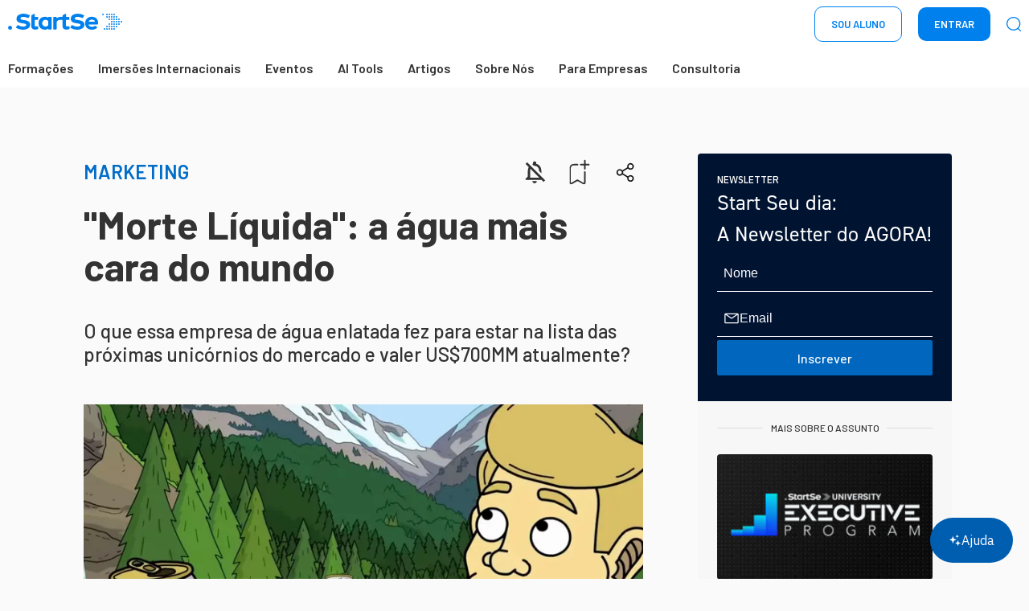

--- FILE ---
content_type: text/html; charset=utf-8
request_url: https://www.startse.com/artigos/morte-liquida-agua-mais-cara-do-mundo/
body_size: 49958
content:
<!DOCTYPE html><html lang="pt"><head><meta charSet="utf-8"/><meta name="viewport" content="width=device-width"/><script type="text/javascript">
;window.NREUM||(NREUM={});NREUM.init={distributed_tracing:{enabled:true},privacy:{cookies_enabled:true},ajax:{deny_list:["bam.nr-data.net"]}};
window.NREUM||(NREUM={}),__nr_require=function(t,e,n){function r(n){if(!e[n]){var o=e[n]={exports:{}};t[n][0].call(o.exports,function(e){var o=t[n][1][e];return r(o||e)},o,o.exports)}return e[n].exports}if("function"==typeof __nr_require)return __nr_require;for(var o=0;o<n.length;o++)r(n[o]);return r}({1:[function(t,e,n){function r(t){try{s.console&&console.log(t)}catch(e){}}var o,i=t("ee"),a=t(31),s={};try{o=localStorage.getItem("__nr_flags").split(","),console&&"function"==typeof console.log&&(s.console=!0,o.indexOf("dev")!==-1&&(s.dev=!0),o.indexOf("nr_dev")!==-1&&(s.nrDev=!0))}catch(c){}s.nrDev&&i.on("internal-error",function(t){r(t.stack)}),s.dev&&i.on("fn-err",function(t,e,n){r(n.stack)}),s.dev&&(r("NR AGENT IN DEVELOPMENT MODE"),r("flags: "+a(s,function(t,e){return t}).join(", ")))},{}],2:[function(t,e,n){function r(t,e,n,r,s){try{l?l-=1:o(s||new UncaughtException(t,e,n),!0)}catch(f){try{i("ierr",[f,c.now(),!0])}catch(d){}}return"function"==typeof u&&u.apply(this,a(arguments))}function UncaughtException(t,e,n){this.message=t||"Uncaught error with no additional information",this.sourceURL=e,this.line=n}function o(t,e){var n=e?null:c.now();i("err",[t,n])}var i=t("handle"),a=t(32),s=t("ee"),c=t("loader"),f=t("gos"),u=window.onerror,d=!1,p="nr@seenError";if(!c.disabled){var l=0;c.features.err=!0,t(1),window.onerror=r;try{throw new Error}catch(h){"stack"in h&&(t(14),t(13),"addEventListener"in window&&t(7),c.xhrWrappable&&t(15),d=!0)}s.on("fn-start",function(t,e,n){d&&(l+=1)}),s.on("fn-err",function(t,e,n){d&&!n[p]&&(f(n,p,function(){return!0}),this.thrown=!0,o(n))}),s.on("fn-end",function(){d&&!this.thrown&&l>0&&(l-=1)}),s.on("internal-error",function(t){i("ierr",[t,c.now(),!0])})}},{}],3:[function(t,e,n){var r=t("loader");r.disabled||(r.features.ins=!0)},{}],4:[function(t,e,n){function r(){U++,L=g.hash,this[u]=y.now()}function o(){U--,g.hash!==L&&i(0,!0);var t=y.now();this[h]=~~this[h]+t-this[u],this[d]=t}function i(t,e){E.emit("newURL",[""+g,e])}function a(t,e){t.on(e,function(){this[e]=y.now()})}var s="-start",c="-end",f="-body",u="fn"+s,d="fn"+c,p="cb"+s,l="cb"+c,h="jsTime",m="fetch",v="addEventListener",w=window,g=w.location,y=t("loader");if(w[v]&&y.xhrWrappable&&!y.disabled){var x=t(11),b=t(12),E=t(9),R=t(7),O=t(14),T=t(8),S=t(15),P=t(10),M=t("ee"),C=M.get("tracer"),N=t(23);t(17),y.features.spa=!0;var L,U=0;M.on(u,r),b.on(p,r),P.on(p,r),M.on(d,o),b.on(l,o),P.on(l,o),M.buffer([u,d,"xhr-resolved"]),R.buffer([u]),O.buffer(["setTimeout"+c,"clearTimeout"+s,u]),S.buffer([u,"new-xhr","send-xhr"+s]),T.buffer([m+s,m+"-done",m+f+s,m+f+c]),E.buffer(["newURL"]),x.buffer([u]),b.buffer(["propagate",p,l,"executor-err","resolve"+s]),C.buffer([u,"no-"+u]),P.buffer(["new-jsonp","cb-start","jsonp-error","jsonp-end"]),a(T,m+s),a(T,m+"-done"),a(P,"new-jsonp"),a(P,"jsonp-end"),a(P,"cb-start"),E.on("pushState-end",i),E.on("replaceState-end",i),w[v]("hashchange",i,N(!0)),w[v]("load",i,N(!0)),w[v]("popstate",function(){i(0,U>1)},N(!0))}},{}],5:[function(t,e,n){function r(){var t=new PerformanceObserver(function(t,e){var n=t.getEntries();s(v,[n])});try{t.observe({entryTypes:["resource"]})}catch(e){}}function o(t){if(s(v,[window.performance.getEntriesByType(w)]),window.performance["c"+p])try{window.performance[h](m,o,!1)}catch(t){}else try{window.performance[h]("webkit"+m,o,!1)}catch(t){}}function i(t){}if(window.performance&&window.performance.timing&&window.performance.getEntriesByType){var a=t("ee"),s=t("handle"),c=t(14),f=t(13),u=t(6),d=t(23),p="learResourceTimings",l="addEventListener",h="removeEventListener",m="resourcetimingbufferfull",v="bstResource",w="resource",g="-start",y="-end",x="fn"+g,b="fn"+y,E="bstTimer",R="pushState",O=t("loader");if(!O.disabled){O.features.stn=!0,t(9),"addEventListener"in window&&t(7);var T=NREUM.o.EV;a.on(x,function(t,e){var n=t[0];n instanceof T&&(this.bstStart=O.now())}),a.on(b,function(t,e){var n=t[0];n instanceof T&&s("bst",[n,e,this.bstStart,O.now()])}),c.on(x,function(t,e,n){this.bstStart=O.now(),this.bstType=n}),c.on(b,function(t,e){s(E,[e,this.bstStart,O.now(),this.bstType])}),f.on(x,function(){this.bstStart=O.now()}),f.on(b,function(t,e){s(E,[e,this.bstStart,O.now(),"requestAnimationFrame"])}),a.on(R+g,function(t){this.time=O.now(),this.startPath=location.pathname+location.hash}),a.on(R+y,function(t){s("bstHist",[location.pathname+location.hash,this.startPath,this.time])}),u()?(s(v,[window.performance.getEntriesByType("resource")]),r()):l in window.performance&&(window.performance["c"+p]?window.performance[l](m,o,d(!1)):window.performance[l]("webkit"+m,o,d(!1))),document[l]("scroll",i,d(!1)),document[l]("keypress",i,d(!1)),document[l]("click",i,d(!1))}}},{}],6:[function(t,e,n){e.exports=function(){return"PerformanceObserver"in window&&"function"==typeof window.PerformanceObserver}},{}],7:[function(t,e,n){function r(t){for(var e=t;e&&!e.hasOwnProperty(u);)e=Object.getPrototypeOf(e);e&&o(e)}function o(t){s.inPlace(t,[u,d],"-",i)}function i(t,e){return t[1]}var a=t("ee").get("events"),s=t("wrap-function")(a,!0),c=t("gos"),f=XMLHttpRequest,u="addEventListener",d="removeEventListener";e.exports=a,"getPrototypeOf"in Object?(r(document),r(window),r(f.prototype)):f.prototype.hasOwnProperty(u)&&(o(window),o(f.prototype)),a.on(u+"-start",function(t,e){var n=t[1];if(null!==n&&("function"==typeof n||"object"==typeof n)){var r=c(n,"nr@wrapped",function(){function t(){if("function"==typeof n.handleEvent)return n.handleEvent.apply(n,arguments)}var e={object:t,"function":n}[typeof n];return e?s(e,"fn-",null,e.name||"anonymous"):n});this.wrapped=t[1]=r}}),a.on(d+"-start",function(t){t[1]=this.wrapped||t[1]})},{}],8:[function(t,e,n){function r(t,e,n){var r=t[e];"function"==typeof r&&(t[e]=function(){var t=i(arguments),e={};o.emit(n+"before-start",[t],e);var a;e[m]&&e[m].dt&&(a=e[m].dt);var s=r.apply(this,t);return o.emit(n+"start",[t,a],s),s.then(function(t){return o.emit(n+"end",[null,t],s),t},function(t){throw o.emit(n+"end",[t],s),t})})}var o=t("ee").get("fetch"),i=t(32),a=t(31);e.exports=o;var s=window,c="fetch-",f=c+"body-",u=["arrayBuffer","blob","json","text","formData"],d=s.Request,p=s.Response,l=s.fetch,h="prototype",m="nr@context";d&&p&&l&&(a(u,function(t,e){r(d[h],e,f),r(p[h],e,f)}),r(s,"fetch",c),o.on(c+"end",function(t,e){var n=this;if(e){var r=e.headers.get("content-length");null!==r&&(n.rxSize=r),o.emit(c+"done",[null,e],n)}else o.emit(c+"done",[t],n)}))},{}],9:[function(t,e,n){var r=t("ee").get("history"),o=t("wrap-function")(r);e.exports=r;var i=window.history&&window.history.constructor&&window.history.constructor.prototype,a=window.history;i&&i.pushState&&i.replaceState&&(a=i),o.inPlace(a,["pushState","replaceState"],"-")},{}],10:[function(t,e,n){function r(t){function e(){f.emit("jsonp-end",[],l),t.removeEventListener("load",e,c(!1)),t.removeEventListener("error",n,c(!1))}function n(){f.emit("jsonp-error",[],l),f.emit("jsonp-end",[],l),t.removeEventListener("load",e,c(!1)),t.removeEventListener("error",n,c(!1))}var r=t&&"string"==typeof t.nodeName&&"script"===t.nodeName.toLowerCase();if(r){var o="function"==typeof t.addEventListener;if(o){var a=i(t.src);if(a){var d=s(a),p="function"==typeof d.parent[d.key];if(p){var l={};u.inPlace(d.parent,[d.key],"cb-",l),t.addEventListener("load",e,c(!1)),t.addEventListener("error",n,c(!1)),f.emit("new-jsonp",[t.src],l)}}}}}function o(){return"addEventListener"in window}function i(t){var e=t.match(d);return e?e[1]:null}function a(t,e){var n=t.match(l),r=n[1],o=n[3];return o?a(o,e[r]):e[r]}function s(t){var e=t.match(p);return e&&e.length>=3?{key:e[2],parent:a(e[1],window)}:{key:t,parent:window}}var c=t(23),f=t("ee").get("jsonp"),u=t("wrap-function")(f);if(e.exports=f,o()){var d=/[?&](?:callback|cb)=([^&#]+)/,p=/(.*)\.([^.]+)/,l=/^(\w+)(\.|$)(.*)$/,h=["appendChild","insertBefore","replaceChild"];Node&&Node.prototype&&Node.prototype.appendChild?u.inPlace(Node.prototype,h,"dom-"):(u.inPlace(HTMLElement.prototype,h,"dom-"),u.inPlace(HTMLHeadElement.prototype,h,"dom-"),u.inPlace(HTMLBodyElement.prototype,h,"dom-")),f.on("dom-start",function(t){r(t[0])})}},{}],11:[function(t,e,n){var r=t("ee").get("mutation"),o=t("wrap-function")(r),i=NREUM.o.MO;e.exports=r,i&&(window.MutationObserver=function(t){return this instanceof i?new i(o(t,"fn-")):i.apply(this,arguments)},MutationObserver.prototype=i.prototype)},{}],12:[function(t,e,n){function r(t){var e=i.context(),n=s(t,"executor-",e,null,!1),r=new f(n);return i.context(r).getCtx=function(){return e},r}var o=t("wrap-function"),i=t("ee").get("promise"),a=t("ee").getOrSetContext,s=o(i),c=t(31),f=NREUM.o.PR;e.exports=i,f&&(window.Promise=r,["all","race"].forEach(function(t){var e=f[t];f[t]=function(n){function r(t){return function(){i.emit("propagate",[null,!o],a,!1,!1),o=o||!t}}var o=!1;c(n,function(e,n){Promise.resolve(n).then(r("all"===t),r(!1))});var a=e.apply(f,arguments),s=f.resolve(a);return s}}),["resolve","reject"].forEach(function(t){var e=f[t];f[t]=function(t){var n=e.apply(f,arguments);return t!==n&&i.emit("propagate",[t,!0],n,!1,!1),n}}),f.prototype["catch"]=function(t){return this.then(null,t)},f.prototype=Object.create(f.prototype,{constructor:{value:r}}),c(Object.getOwnPropertyNames(f),function(t,e){try{r[e]=f[e]}catch(n){}}),o.wrapInPlace(f.prototype,"then",function(t){return function(){var e=this,n=o.argsToArray.apply(this,arguments),r=a(e);r.promise=e,n[0]=s(n[0],"cb-",r,null,!1),n[1]=s(n[1],"cb-",r,null,!1);var c=t.apply(this,n);return r.nextPromise=c,i.emit("propagate",[e,!0],c,!1,!1),c}}),i.on("executor-start",function(t){t[0]=s(t[0],"resolve-",this,null,!1),t[1]=s(t[1],"resolve-",this,null,!1)}),i.on("executor-err",function(t,e,n){t[1](n)}),i.on("cb-end",function(t,e,n){i.emit("propagate",[n,!0],this.nextPromise,!1,!1)}),i.on("propagate",function(t,e,n){this.getCtx&&!e||(this.getCtx=function(){if(t instanceof Promise)var e=i.context(t);return e&&e.getCtx?e.getCtx():this})}),r.toString=function(){return""+f})},{}],13:[function(t,e,n){var r=t("ee").get("raf"),o=t("wrap-function")(r),i="equestAnimationFrame";e.exports=r,o.inPlace(window,["r"+i,"mozR"+i,"webkitR"+i,"msR"+i],"raf-"),r.on("raf-start",function(t){t[0]=o(t[0],"fn-")})},{}],14:[function(t,e,n){function r(t,e,n){t[0]=a(t[0],"fn-",null,n)}function o(t,e,n){this.method=n,this.timerDuration=isNaN(t[1])?0:+t[1],t[0]=a(t[0],"fn-",this,n)}var i=t("ee").get("timer"),a=t("wrap-function")(i),s="setTimeout",c="setInterval",f="clearTimeout",u="-start",d="-";e.exports=i,a.inPlace(window,[s,"setImmediate"],s+d),a.inPlace(window,[c],c+d),a.inPlace(window,[f,"clearImmediate"],f+d),i.on(c+u,r),i.on(s+u,o)},{}],15:[function(t,e,n){function r(t,e){d.inPlace(e,["onreadystatechange"],"fn-",s)}function o(){var t=this,e=u.context(t);t.readyState>3&&!e.resolved&&(e.resolved=!0,u.emit("xhr-resolved",[],t)),d.inPlace(t,y,"fn-",s)}function i(t){x.push(t),m&&(E?E.then(a):w?w(a):(R=-R,O.data=R))}function a(){for(var t=0;t<x.length;t++)r([],x[t]);x.length&&(x=[])}function s(t,e){return e}function c(t,e){for(var n in t)e[n]=t[n];return e}t(7);var f=t("ee"),u=f.get("xhr"),d=t("wrap-function")(u),p=t(23),l=NREUM.o,h=l.XHR,m=l.MO,v=l.PR,w=l.SI,g="readystatechange",y=["onload","onerror","onabort","onloadstart","onloadend","onprogress","ontimeout"],x=[];e.exports=u;var b=window.XMLHttpRequest=function(t){var e=new h(t);try{u.emit("new-xhr",[e],e),e.addEventListener(g,o,p(!1))}catch(n){try{u.emit("internal-error",[n])}catch(r){}}return e};if(c(h,b),b.prototype=h.prototype,d.inPlace(b.prototype,["open","send"],"-xhr-",s),u.on("send-xhr-start",function(t,e){r(t,e),i(e)}),u.on("open-xhr-start",r),m){var E=v&&v.resolve();if(!w&&!v){var R=1,O=document.createTextNode(R);new m(a).observe(O,{characterData:!0})}}else f.on("fn-end",function(t){t[0]&&t[0].type===g||a()})},{}],16:[function(t,e,n){function r(t){if(!s(t))return null;var e=window.NREUM;if(!e.loader_config)return null;var n=(e.loader_config.accountID||"").toString()||null,r=(e.loader_config.agentID||"").toString()||null,f=(e.loader_config.trustKey||"").toString()||null;if(!n||!r)return null;var h=l.generateSpanId(),m=l.generateTraceId(),v=Date.now(),w={spanId:h,traceId:m,timestamp:v};return(t.sameOrigin||c(t)&&p())&&(w.traceContextParentHeader=o(h,m),w.traceContextStateHeader=i(h,v,n,r,f)),(t.sameOrigin&&!u()||!t.sameOrigin&&c(t)&&d())&&(w.newrelicHeader=a(h,m,v,n,r,f)),w}function o(t,e){return"00-"+e+"-"+t+"-01"}function i(t,e,n,r,o){var i=0,a="",s=1,c="",f="";return o+"@nr="+i+"-"+s+"-"+n+"-"+r+"-"+t+"-"+a+"-"+c+"-"+f+"-"+e}function a(t,e,n,r,o,i){var a="btoa"in window&&"function"==typeof window.btoa;if(!a)return null;var s={v:[0,1],d:{ty:"Browser",ac:r,ap:o,id:t,tr:e,ti:n}};return i&&r!==i&&(s.d.tk=i),btoa(JSON.stringify(s))}function s(t){return f()&&c(t)}function c(t){var e=!1,n={};if("init"in NREUM&&"distributed_tracing"in NREUM.init&&(n=NREUM.init.distributed_tracing),t.sameOrigin)e=!0;else if(n.allowed_origins instanceof Array)for(var r=0;r<n.allowed_origins.length;r++){var o=h(n.allowed_origins[r]);if(t.hostname===o.hostname&&t.protocol===o.protocol&&t.port===o.port){e=!0;break}}return e}function f(){return"init"in NREUM&&"distributed_tracing"in NREUM.init&&!!NREUM.init.distributed_tracing.enabled}function u(){return"init"in NREUM&&"distributed_tracing"in NREUM.init&&!!NREUM.init.distributed_tracing.exclude_newrelic_header}function d(){return"init"in NREUM&&"distributed_tracing"in NREUM.init&&NREUM.init.distributed_tracing.cors_use_newrelic_header!==!1}function p(){return"init"in NREUM&&"distributed_tracing"in NREUM.init&&!!NREUM.init.distributed_tracing.cors_use_tracecontext_headers}var l=t(28),h=t(18);e.exports={generateTracePayload:r,shouldGenerateTrace:s}},{}],17:[function(t,e,n){function r(t){var e=this.params,n=this.metrics;if(!this.ended){this.ended=!0;for(var r=0;r<p;r++)t.removeEventListener(d[r],this.listener,!1);return e.protocol&&"data"===e.protocol?void g("Ajax/DataUrl/Excluded"):void(e.aborted||(n.duration=a.now()-this.startTime,this.loadCaptureCalled||4!==t.readyState?null==e.status&&(e.status=0):i(this,t),n.cbTime=this.cbTime,s("xhr",[e,n,this.startTime,this.endTime,"xhr"],this)))}}function o(t,e){var n=c(e),r=t.params;r.hostname=n.hostname,r.port=n.port,r.protocol=n.protocol,r.host=n.hostname+":"+n.port,r.pathname=n.pathname,t.parsedOrigin=n,t.sameOrigin=n.sameOrigin}function i(t,e){t.params.status=e.status;var n=v(e,t.lastSize);if(n&&(t.metrics.rxSize=n),t.sameOrigin){var r=e.getResponseHeader("X-NewRelic-App-Data");r&&(t.params.cat=r.split(", ").pop())}t.loadCaptureCalled=!0}var a=t("loader");if(a.xhrWrappable&&!a.disabled){var s=t("handle"),c=t(18),f=t(16).generateTracePayload,u=t("ee"),d=["load","error","abort","timeout"],p=d.length,l=t("id"),h=t(24),m=t(22),v=t(19),w=t(23),g=t(25).recordSupportability,y=NREUM.o.REQ,x=window.XMLHttpRequest;a.features.xhr=!0,t(15),t(8),u.on("new-xhr",function(t){var e=this;e.totalCbs=0,e.called=0,e.cbTime=0,e.end=r,e.ended=!1,e.xhrGuids={},e.lastSize=null,e.loadCaptureCalled=!1,e.params=this.params||{},e.metrics=this.metrics||{},t.addEventListener("load",function(n){i(e,t)},w(!1)),h&&(h>34||h<10)||t.addEventListener("progress",function(t){e.lastSize=t.loaded},w(!1))}),u.on("open-xhr-start",function(t){this.params={method:t[0]},o(this,t[1]),this.metrics={}}),u.on("open-xhr-end",function(t,e){"loader_config"in NREUM&&"xpid"in NREUM.loader_config&&this.sameOrigin&&e.setRequestHeader("X-NewRelic-ID",NREUM.loader_config.xpid);var n=f(this.parsedOrigin);if(n){var r=!1;n.newrelicHeader&&(e.setRequestHeader("newrelic",n.newrelicHeader),r=!0),n.traceContextParentHeader&&(e.setRequestHeader("traceparent",n.traceContextParentHeader),n.traceContextStateHeader&&e.setRequestHeader("tracestate",n.traceContextStateHeader),r=!0),r&&(this.dt=n)}}),u.on("send-xhr-start",function(t,e){var n=this.metrics,r=t[0],o=this;if(n&&r){var i=m(r);i&&(n.txSize=i)}this.startTime=a.now(),this.listener=function(t){try{"abort"!==t.type||o.loadCaptureCalled||(o.params.aborted=!0),("load"!==t.type||o.called===o.totalCbs&&(o.onloadCalled||"function"!=typeof e.onload))&&o.end(e)}catch(n){try{u.emit("internal-error",[n])}catch(r){}}};for(var s=0;s<p;s++)e.addEventListener(d[s],this.listener,w(!1))}),u.on("xhr-cb-time",function(t,e,n){this.cbTime+=t,e?this.onloadCalled=!0:this.called+=1,this.called!==this.totalCbs||!this.onloadCalled&&"function"==typeof n.onload||this.end(n)}),u.on("xhr-load-added",function(t,e){var n=""+l(t)+!!e;this.xhrGuids&&!this.xhrGuids[n]&&(this.xhrGuids[n]=!0,this.totalCbs+=1)}),u.on("xhr-load-removed",function(t,e){var n=""+l(t)+!!e;this.xhrGuids&&this.xhrGuids[n]&&(delete this.xhrGuids[n],this.totalCbs-=1)}),u.on("xhr-resolved",function(){this.endTime=a.now()}),u.on("addEventListener-end",function(t,e){e instanceof x&&"load"===t[0]&&u.emit("xhr-load-added",[t[1],t[2]],e)}),u.on("removeEventListener-end",function(t,e){e instanceof x&&"load"===t[0]&&u.emit("xhr-load-removed",[t[1],t[2]],e)}),u.on("fn-start",function(t,e,n){e instanceof x&&("onload"===n&&(this.onload=!0),("load"===(t[0]&&t[0].type)||this.onload)&&(this.xhrCbStart=a.now()))}),u.on("fn-end",function(t,e){this.xhrCbStart&&u.emit("xhr-cb-time",[a.now()-this.xhrCbStart,this.onload,e],e)}),u.on("fetch-before-start",function(t){function e(t,e){var n=!1;return e.newrelicHeader&&(t.set("newrelic",e.newrelicHeader),n=!0),e.traceContextParentHeader&&(t.set("traceparent",e.traceContextParentHeader),e.traceContextStateHeader&&t.set("tracestate",e.traceContextStateHeader),n=!0),n}var n,r=t[1]||{};"string"==typeof t[0]?n=t[0]:t[0]&&t[0].url?n=t[0].url:window.URL&&t[0]&&t[0]instanceof URL&&(n=t[0].href),n&&(this.parsedOrigin=c(n),this.sameOrigin=this.parsedOrigin.sameOrigin);var o=f(this.parsedOrigin);if(o&&(o.newrelicHeader||o.traceContextParentHeader))if("string"==typeof t[0]||window.URL&&t[0]&&t[0]instanceof URL){var i={};for(var a in r)i[a]=r[a];i.headers=new Headers(r.headers||{}),e(i.headers,o)&&(this.dt=o),t.length>1?t[1]=i:t.push(i)}else t[0]&&t[0].headers&&e(t[0].headers,o)&&(this.dt=o)}),u.on("fetch-start",function(t,e){this.params={},this.metrics={},this.startTime=a.now(),this.dt=e,t.length>=1&&(this.target=t[0]),t.length>=2&&(this.opts=t[1]);var n,r=this.opts||{},i=this.target;if("string"==typeof i?n=i:"object"==typeof i&&i instanceof y?n=i.url:window.URL&&"object"==typeof i&&i instanceof URL&&(n=i.href),o(this,n),"data"!==this.params.protocol){var s=(""+(i&&i instanceof y&&i.method||r.method||"GET")).toUpperCase();this.params.method=s,this.txSize=m(r.body)||0}}),u.on("fetch-done",function(t,e){if(this.endTime=a.now(),this.params||(this.params={}),"data"===this.params.protocol)return void g("Ajax/DataUrl/Excluded");this.params.status=e?e.status:0;var n;"string"==typeof this.rxSize&&this.rxSize.length>0&&(n=+this.rxSize);var r={txSize:this.txSize,rxSize:n,duration:a.now()-this.startTime};s("xhr",[this.params,r,this.startTime,this.endTime,"fetch"],this)})}},{}],18:[function(t,e,n){var r={};e.exports=function(t){if(t in r)return r[t];if(0===(t||"").indexOf("data:"))return{protocol:"data"};var e=document.createElement("a"),n=window.location,o={};e.href=t,o.port=e.port;var i=e.href.split("://");!o.port&&i[1]&&(o.port=i[1].split("/")[0].split("@").pop().split(":")[1]),o.port&&"0"!==o.port||(o.port="https"===i[0]?"443":"80"),o.hostname=e.hostname||n.hostname,o.pathname=e.pathname,o.protocol=i[0],"/"!==o.pathname.charAt(0)&&(o.pathname="/"+o.pathname);var a=!e.protocol||":"===e.protocol||e.protocol===n.protocol,s=e.hostname===document.domain&&e.port===n.port;return o.sameOrigin=a&&(!e.hostname||s),"/"===o.pathname&&(r[t]=o),o}},{}],19:[function(t,e,n){function r(t,e){var n=t.responseType;return"json"===n&&null!==e?e:"arraybuffer"===n||"blob"===n||"json"===n?o(t.response):"text"===n||""===n||void 0===n?o(t.responseText):void 0}var o=t(22);e.exports=r},{}],20:[function(t,e,n){function r(){}function o(t,e,n,r){return function(){return u.recordSupportability("API/"+e+"/called"),i(t+e,[f.now()].concat(s(arguments)),n?null:this,r),n?void 0:this}}var i=t("handle"),a=t(31),s=t(32),c=t("ee").get("tracer"),f=t("loader"),u=t(25),d=NREUM;"undefined"==typeof window.newrelic&&(newrelic=d);var p=["setPageViewName","setCustomAttribute","setErrorHandler","finished","addToTrace","inlineHit","addRelease"],l="api-",h=l+"ixn-";a(p,function(t,e){d[e]=o(l,e,!0,"api")}),d.addPageAction=o(l,"addPageAction",!0),d.setCurrentRouteName=o(l,"routeName",!0),e.exports=newrelic,d.interaction=function(){return(new r).get()};var m=r.prototype={createTracer:function(t,e){var n={},r=this,o="function"==typeof e;return i(h+"tracer",[f.now(),t,n],r),function(){if(c.emit((o?"":"no-")+"fn-start",[f.now(),r,o],n),o)try{return e.apply(this,arguments)}catch(t){throw c.emit("fn-err",[arguments,this,t],n),t}finally{c.emit("fn-end",[f.now()],n)}}}};a("actionText,setName,setAttribute,save,ignore,onEnd,getContext,end,get".split(","),function(t,e){m[e]=o(h,e)}),newrelic.noticeError=function(t,e){"string"==typeof t&&(t=new Error(t)),u.recordSupportability("API/noticeError/called"),i("err",[t,f.now(),!1,e])}},{}],21:[function(t,e,n){function r(t){if(NREUM.init){for(var e=NREUM.init,n=t.split("."),r=0;r<n.length-1;r++)if(e=e[n[r]],"object"!=typeof e)return;return e=e[n[n.length-1]]}}e.exports={getConfiguration:r}},{}],22:[function(t,e,n){e.exports=function(t){if("string"==typeof t&&t.length)return t.length;if("object"==typeof t){if("undefined"!=typeof ArrayBuffer&&t instanceof ArrayBuffer&&t.byteLength)return t.byteLength;if("undefined"!=typeof Blob&&t instanceof Blob&&t.size)return t.size;if(!("undefined"!=typeof FormData&&t instanceof FormData))try{return JSON.stringify(t).length}catch(e){return}}}},{}],23:[function(t,e,n){var r=!1;try{var o=Object.defineProperty({},"passive",{get:function(){r=!0}});window.addEventListener("testPassive",null,o),window.removeEventListener("testPassive",null,o)}catch(i){}e.exports=function(t){return r?{passive:!0,capture:!!t}:!!t}},{}],24:[function(t,e,n){var r=0,o=navigator.userAgent.match(/Firefox[\/\s](\d+\.\d+)/);o&&(r=+o[1]),e.exports=r},{}],25:[function(t,e,n){function r(t,e){var n=[a,t,{name:t},e];return i("storeMetric",n,null,"api"),n}function o(t,e){var n=[s,t,{name:t},e];return i("storeEventMetrics",n,null,"api"),n}var i=t("handle"),a="sm",s="cm";e.exports={constants:{SUPPORTABILITY_METRIC:a,CUSTOM_METRIC:s},recordSupportability:r,recordCustom:o}},{}],26:[function(t,e,n){function r(){return s.exists&&performance.now?Math.round(performance.now()):(i=Math.max((new Date).getTime(),i))-a}function o(){return i}var i=(new Date).getTime(),a=i,s=t(33);e.exports=r,e.exports.offset=a,e.exports.getLastTimestamp=o},{}],27:[function(t,e,n){function r(t,e){var n=t.getEntries();n.forEach(function(t){"first-paint"===t.name?l("timing",["fp",Math.floor(t.startTime)]):"first-contentful-paint"===t.name&&l("timing",["fcp",Math.floor(t.startTime)])})}function o(t,e){var n=t.getEntries();if(n.length>0){var r=n[n.length-1];if(f&&f<r.startTime)return;var o=[r],i=a({});i&&o.push(i),l("lcp",o)}}function i(t){t.getEntries().forEach(function(t){t.hadRecentInput||l("cls",[t])})}function a(t){var e=navigator.connection||navigator.mozConnection||navigator.webkitConnection;if(e)return e.type&&(t["net-type"]=e.type),e.effectiveType&&(t["net-etype"]=e.effectiveType),e.rtt&&(t["net-rtt"]=e.rtt),e.downlink&&(t["net-dlink"]=e.downlink),t}function s(t){if(t instanceof w&&!y){var e=Math.round(t.timeStamp),n={type:t.type};a(n),e<=h.now()?n.fid=h.now()-e:e>h.offset&&e<=Date.now()?(e-=h.offset,n.fid=h.now()-e):e=h.now(),y=!0,l("timing",["fi",e,n])}}function c(t){"hidden"===t&&(f=h.now(),l("pageHide",[f]))}if(!("init"in NREUM&&"page_view_timing"in NREUM.init&&"enabled"in NREUM.init.page_view_timing&&NREUM.init.page_view_timing.enabled===!1)){var f,u,d,p,l=t("handle"),h=t("loader"),m=t(30),v=t(23),w=NREUM.o.EV;if("PerformanceObserver"in window&&"function"==typeof window.PerformanceObserver){u=new PerformanceObserver(r);try{u.observe({entryTypes:["paint"]})}catch(g){}d=new PerformanceObserver(o);try{d.observe({entryTypes:["largest-contentful-paint"]})}catch(g){}p=new PerformanceObserver(i);try{p.observe({type:"layout-shift",buffered:!0})}catch(g){}}if("addEventListener"in document){var y=!1,x=["click","keydown","mousedown","pointerdown","touchstart"];x.forEach(function(t){document.addEventListener(t,s,v(!1))})}m(c)}},{}],28:[function(t,e,n){function r(){function t(){return e?15&e[n++]:16*Math.random()|0}var e=null,n=0,r=window.crypto||window.msCrypto;r&&r.getRandomValues&&(e=r.getRandomValues(new Uint8Array(31)));for(var o,i="xxxxxxxx-xxxx-4xxx-yxxx-xxxxxxxxxxxx",a="",s=0;s<i.length;s++)o=i[s],"x"===o?a+=t().toString(16):"y"===o?(o=3&t()|8,a+=o.toString(16)):a+=o;return a}function o(){return a(16)}function i(){return a(32)}function a(t){function e(){return n?15&n[r++]:16*Math.random()|0}var n=null,r=0,o=window.crypto||window.msCrypto;o&&o.getRandomValues&&Uint8Array&&(n=o.getRandomValues(new Uint8Array(t)));for(var i=[],a=0;a<t;a++)i.push(e().toString(16));return i.join("")}e.exports={generateUuid:r,generateSpanId:o,generateTraceId:i}},{}],29:[function(t,e,n){function r(t,e){if(!o)return!1;if(t!==o)return!1;if(!e)return!0;if(!i)return!1;for(var n=i.split("."),r=e.split("."),a=0;a<r.length;a++)if(r[a]!==n[a])return!1;return!0}var o=null,i=null,a=/Version\/(\S+)\s+Safari/;if(navigator.userAgent){var s=navigator.userAgent,c=s.match(a);c&&s.indexOf("Chrome")===-1&&s.indexOf("Chromium")===-1&&(o="Safari",i=c[1])}e.exports={agent:o,version:i,match:r}},{}],30:[function(t,e,n){function r(t){function e(){t(s&&document[s]?document[s]:document[i]?"hidden":"visible")}"addEventListener"in document&&a&&document.addEventListener(a,e,o(!1))}var o=t(23);e.exports=r;var i,a,s;"undefined"!=typeof document.hidden?(i="hidden",a="visibilitychange",s="visibilityState"):"undefined"!=typeof document.msHidden?(i="msHidden",a="msvisibilitychange"):"undefined"!=typeof document.webkitHidden&&(i="webkitHidden",a="webkitvisibilitychange",s="webkitVisibilityState")},{}],31:[function(t,e,n){function r(t,e){var n=[],r="",i=0;for(r in t)o.call(t,r)&&(n[i]=e(r,t[r]),i+=1);return n}var o=Object.prototype.hasOwnProperty;e.exports=r},{}],32:[function(t,e,n){function r(t,e,n){e||(e=0),"undefined"==typeof n&&(n=t?t.length:0);for(var r=-1,o=n-e||0,i=Array(o<0?0:o);++r<o;)i[r]=t[e+r];return i}e.exports=r},{}],33:[function(t,e,n){e.exports={exists:"undefined"!=typeof window.performance&&window.performance.timing&&"undefined"!=typeof window.performance.timing.navigationStart}},{}],ee:[function(t,e,n){function r(){}function o(t){function e(t){return t&&t instanceof r?t:t?f(t,c,a):a()}function n(n,r,o,i,a){if(a!==!1&&(a=!0),!l.aborted||i){t&&a&&t(n,r,o);for(var s=e(o),c=m(n),f=c.length,u=0;u<f;u++)c[u].apply(s,r);var p=d[y[n]];return p&&p.push([x,n,r,s]),s}}function i(t,e){g[t]=m(t).concat(e)}function h(t,e){var n=g[t];if(n)for(var r=0;r<n.length;r++)n[r]===e&&n.splice(r,1)}function m(t){return g[t]||[]}function v(t){return p[t]=p[t]||o(n)}function w(t,e){l.aborted||u(t,function(t,n){e=e||"feature",y[n]=e,e in d||(d[e]=[])})}var g={},y={},x={on:i,addEventListener:i,removeEventListener:h,emit:n,get:v,listeners:m,context:e,buffer:w,abort:s,aborted:!1};return x}function i(t){return f(t,c,a)}function a(){return new r}function s(){(d.api||d.feature)&&(l.aborted=!0,d=l.backlog={})}var c="nr@context",f=t("gos"),u=t(31),d={},p={},l=e.exports=o();e.exports.getOrSetContext=i,l.backlog=d},{}],gos:[function(t,e,n){function r(t,e,n){if(o.call(t,e))return t[e];var r=n();if(Object.defineProperty&&Object.keys)try{return Object.defineProperty(t,e,{value:r,writable:!0,enumerable:!1}),r}catch(i){}return t[e]=r,r}var o=Object.prototype.hasOwnProperty;e.exports=r},{}],handle:[function(t,e,n){function r(t,e,n,r){o.buffer([t],r),o.emit(t,e,n)}var o=t("ee").get("handle");e.exports=r,r.ee=o},{}],id:[function(t,e,n){function r(t){var e=typeof t;return!t||"object"!==e&&"function"!==e?-1:t===window?0:a(t,i,function(){return o++})}var o=1,i="nr@id",a=t("gos");e.exports=r},{}],loader:[function(t,e,n){function r(){if(!T++){var t=O.info=NREUM.info,e=m.getElementsByTagName("script")[0];if(setTimeout(f.abort,3e4),!(t&&t.licenseKey&&t.applicationID&&e))return f.abort();c(E,function(e,n){t[e]||(t[e]=n)});var n=a();s("mark",["onload",n+O.offset],null,"api"),s("timing",["load",n]);var r=m.createElement("script");0===t.agent.indexOf("http://")||0===t.agent.indexOf("https://")?r.src=t.agent:r.src=l+"://"+t.agent,e.parentNode.insertBefore(r,e)}}function o(){"complete"===m.readyState&&i()}function i(){s("mark",["domContent",a()+O.offset],null,"api")}var a=t(26),s=t("handle"),c=t(31),f=t("ee"),u=t(29),d=t(21),p=t(23),l=d.getConfiguration("ssl")===!1?"http":"https",h=window,m=h.document,v="addEventListener",w="attachEvent",g=h.XMLHttpRequest,y=g&&g.prototype,x=!1;NREUM.o={ST:setTimeout,SI:h.setImmediate,CT:clearTimeout,XHR:g,REQ:h.Request,EV:h.Event,PR:h.Promise,MO:h.MutationObserver};var b=""+location,E={beacon:"bam.nr-data.net",errorBeacon:"bam.nr-data.net",agent:"js-agent.newrelic.com/nr-spa-1216.min.js"},R=g&&y&&y[v]&&!/CriOS/.test(navigator.userAgent),O=e.exports={offset:a.getLastTimestamp(),now:a,origin:b,features:{},xhrWrappable:R,userAgent:u,disabled:x};if(!x){t(20),t(27),m[v]?(m[v]("DOMContentLoaded",i,p(!1)),h[v]("load",r,p(!1))):(m[w]("onreadystatechange",o),h[w]("onload",r)),s("mark",["firstbyte",a.getLastTimestamp()],null,"api");var T=0}},{}],"wrap-function":[function(t,e,n){function r(t,e){function n(e,n,r,c,f){function nrWrapper(){var i,a,u,p;try{a=this,i=d(arguments),u="function"==typeof r?r(i,a):r||{}}catch(l){o([l,"",[i,a,c],u],t)}s(n+"start",[i,a,c],u,f);try{return p=e.apply(a,i)}catch(h){throw s(n+"err",[i,a,h],u,f),h}finally{s(n+"end",[i,a,p],u,f)}}return a(e)?e:(n||(n=""),nrWrapper[p]=e,i(e,nrWrapper,t),nrWrapper)}function r(t,e,r,o,i){r||(r="");var s,c,f,u="-"===r.charAt(0);for(f=0;f<e.length;f++)c=e[f],s=t[c],a(s)||(t[c]=n(s,u?c+r:r,o,c,i))}function s(n,r,i,a){if(!h||e){var s=h;h=!0;try{t.emit(n,r,i,e,a)}catch(c){o([c,n,r,i],t)}h=s}}return t||(t=u),n.inPlace=r,n.flag=p,n}function o(t,e){e||(e=u);try{e.emit("internal-error",t)}catch(n){}}function i(t,e,n){if(Object.defineProperty&&Object.keys)try{var r=Object.keys(t);return r.forEach(function(n){Object.defineProperty(e,n,{get:function(){return t[n]},set:function(e){return t[n]=e,e}})}),e}catch(i){o([i],n)}for(var a in t)l.call(t,a)&&(e[a]=t[a]);return e}function a(t){return!(t&&t instanceof Function&&t.apply&&!t[p])}function s(t,e){var n=e(t);return n[p]=t,i(t,n,u),n}function c(t,e,n){var r=t[e];t[e]=s(r,n)}function f(){for(var t=arguments.length,e=new Array(t),n=0;n<t;++n)e[n]=arguments[n];return e}var u=t("ee"),d=t(32),p="nr@original",l=Object.prototype.hasOwnProperty,h=!1;e.exports=r,e.exports.wrapFunction=s,e.exports.wrapInPlace=c,e.exports.argsToArray=f},{}]},{},["loader",2,17,5,3,4]);
;NREUM.loader_config={accountID:"3351259",trustKey:"3351259",agentID:"601337446",licenseKey:"NRJS-aaa05324171cb17fa79",applicationID:"601337446"}
;NREUM.info={beacon:"bam.nr-data.net",errorBeacon:"bam.nr-data.net",licenseKey:"NRJS-aaa05324171cb17fa79",applicationID:"601337446",sa:1}
</script><meta name="twitter:card" content="summary_large_image"/><meta name="twitter:site" content="@startseoficial"/><meta name="twitter:creator" content="@startseoficial"/><meta property="og:image:alt" content="Escola Internacional de Negócios"/><meta property="og:locale" content="pt_BR"/><meta property="og:site_name" content="StartSe Platform"/><title>&quot;Morte Líquida&quot;: a água mais cara do mundo </title><meta name="robots" content="index,follow"/><meta name="description" content="O que essa empresa de água enlatada fez para estar na lista das próximas unicórnios do mercado e valer US$700MM atualmente? "/><meta property="fb:app_id" content="1993061040850525"/><meta property="og:title" content="&quot;Morte Líquida&quot;: a água mais cara do mundo"/><meta property="og:description" content="O que essa empresa de água enlatada fez para estar na lista das próximas unicórnios do mercado e valer US$700MM atualmente?"/><meta property="og:url" content="https://www.startse.com/artigos/morte-liquida-agua-mais-cara-do-mundo"/><meta property="og:type" content="article"/><meta property="article:published_time" content="2022-10-13T14:08:21.207Z"/><meta property="article:section" content="Marketing"/><meta property="article:tag" content="marketing"/><meta property="article:tag" content="marketingdigital"/><meta property="og:image" content="https://startse-uploader.s3.us-east-2.amazonaws.com/small_morte_liquida_agua_mais_cara_do_mundo_038d1cd134.webp"/><meta property="og:image:width" content="850"/><meta property="og:image:height" content="650"/><meta property="og:image" content="https://startse-uploader.s3.us-east-2.amazonaws.com/thumbnail_morte_liquida_agua_mais_cara_do_mundo_038d1cd134.webp"/><meta property="og:image:width" content="850"/><meta property="og:image:height" content="650"/><link rel="canonical" href="https://www.startse.com/artigos/morte-liquida-agua-mais-cara-do-mundo/"/><script type="application/ld+json">{"@context":"https://schema.org","@type":"NewsArticle","@id":"jsonld-634845fccad08f0b849e1925","datePublished":"2022-10-13T14:08:21.2121+00:00","description":"null","mainEntityOfPage":{"@type":"WebPage","@id":"https://www.startse.com/artigos/morte-liquida-agua-mais-cara-do-mundo"},"headline":"null","image":["https://startse-uploader.s3.us-east-2.amazonaws.com/thumbnail_morte_liquida_agua_mais_cara_do_mundo_038d1cd134.webp","https://startse-uploader.s3.us-east-2.amazonaws.com/small_morte_liquida_agua_mais_cara_do_mundo_038d1cd134.webp","https://startse-uploader.s3.us-east-2.amazonaws.com/morte_liquida_agua_mais_cara_do_mundo_038d1cd134.webp"],"dateModified":"2023-05-19T07:41:03.033+00:00","author":[{"@type":"Person","name":"Redação StartSe","url":"https://www.startse.com/artigos/morte-liquida-agua-mais-cara-do-mundo"}],"isAccessibleForFree":true}</script><link rel="preload" as="image" href="https://startse-uploader.s3.us-east-2.amazonaws.com/medium_morte_liquida_agua_mais_cara_do_mundo_038d1cd134.webp"/><meta name="next-head-count" content="30"/><meta name="theme-color" content="#0080ED"/><meta name="robots" content="index,follow"/><meta name="googlebot" content="index,follow"/><link rel="dns-prefetch" href="//fonts.googleapis.com"/><link rel="preconnect" href="https://fonts.gstatic.com/" crossorigin="anonymous"/><meta charSet="utf-8"/><style id="stitches">--sxs{--sxs:0 t-dlRHVc}@media{:root,.t-dlRHVc{--colors-white:#fff;--colors-black:#000;--colors-color-startse-primary-pure:#0080ED;--colors-color-startse-primary-whitest:#CCE6FB;--colors-color-startse-primary-lightest:#99CCF8;--colors-color-startse-primary-extralight:#66B3F4;--colors-color-startse-primary-light:#3399F1;--colors-color-startse-primary-dark:#0066BE;--colors-color-startse-primary-extradark:#004D8E;--colors-color-startse-primary-darkest:#00335F;--colors-color-startse-primary-blackest:#001A2F;--colors-color-startse-secondary-pure:#00183C;--colors-color-startse-secondary-whitest:#CCD1D8;--colors-color-startse-secondary-lightest:#99A3B1;--colors-color-startse-secondary-extralight:#66748A;--colors-color-startse-secondary-light:#334663;--colors-color-startse-secondary-dark:#001330;--colors-color-startse-secondary-extradark:#000E24;--colors-color-startse-secondary-darkest:#000A18;--colors-color-startse-secondary-blackest:#00050C;--colors-color-startse-tertiary-pure:#FF32C6;--colors-color-startse-tertiary-whitest:#FFD6F4;--colors-color-startse-tertiary-lightest:#FFADE8;--colors-color-startse-tertiary-extralight:#FF84DD;--colors-color-startse-tertiary-light:#FF5BD1;--colors-color-startse-tertiary-dark:#CC289E;--colors-color-startse-tertiary-extradark:#991E77;--colors-color-startse-tertiary-darkest:#66144F;--colors-color-startse-tertiary-blackest:#330A28;--colors-color-startse-neutral-pure:#797979;--colors-color-startse-neutral-whitest:#FDFDFD;--colors-color-startse-neutral-lightest:#F7F7F7;--colors-color-startse-neutral-extralight:#DDDDDD;--colors-color-startse-neutral-light:#B3B3B3;--colors-color-startse-neutral-dark:#2D2D2D;--colors-color-startse-neutral-extradark:#1D1D1D;--colors-color-startse-neutral-darkest:#101010;--colors-color-startse-neutral-blackest:#070707;--colors-color-startse-feedback-negative-pure:#FB3741;--colors-color-startse-feedback-negative-whitest:#FED7D9;--colors-color-startse-feedback-negative-lightest:#FDAFB3;--colors-color-startse-feedback-negative-extralight:#FD878D;--colors-color-startse-feedback-negative-light:#FC5F67;--colors-color-startse-feedback-negative-dark:#C92C34;--colors-color-startse-feedback-negative-extradark:#972127;--colors-color-startse-feedback-negative-darkest:#64161A;--colors-color-startse-feedback-negative-blackest:#320B0D;--colors-color-startse-feedback-positive-pure:#00BFB8;--colors-color-startse-feedback-positive-whitest:#CCF2F1;--colors-color-startse-feedback-positive-lightest:#99E5E3;--colors-color-startse-feedback-positive-extralight:#66D9D4;--colors-color-startse-feedback-positive-light:#33CCC6;--colors-color-startse-feedback-positive-dark:#009993;--colors-color-startse-feedback-positive-extradark:#00736E;--colors-color-startse-feedback-positive-darkest:#004C4A;--colors-color-startse-feedback-positive-blackest:#002625;--colors-color-startse-feedback-warning-pure:#E67736;--colors-color-startse-feedback-warning-whitest:#FAE4D7;--colors-color-startse-feedback-warning-lightest:#F5C9AF;--colors-color-startse-feedback-warning-extralight:#F0AD86;--colors-color-startse-feedback-warning-light:#EB925E;--colors-color-startse-feedback-warning-dark:#AF5A29;--colors-color-startse-feedback-warning-extradark:#8A4720;--colors-color-startse-feedback-warning-darkest:#5C3016;--colors-color-startse-feedback-warning-blackest:#2E180B;--colors-brand-color-primary-pure:#0080ED;--colors-brand-color-primary-light:#A6DDFF;--colors-brand-color-primary-medium:#38A9FB;--colors-brand-color-primary-dark:#0063CA;--colors-brand-color-primary-extradark:#003380;--colors-brand-color-secondary-pure:#00183C;--colors-brand-color-secondary-light:#00317A;--colors-brand-color-secondary-medium:#002152;--colors-brand-color-secondary-dark:#001029;--colors-brand-color-secondary-extradark:#000814;--colors-neutral-color-low-pure:#141515;--colors-neutral-color-low-light:#505253;--colors-neutral-color-low-medium:#3F3F3F;--colors-neutral-color-low-dark:#28292A;--colors-neutral-color-low-extradark:#1E1F1F;--colors-neutral-color-high-pure:#F5F5F5;--colors-neutral-color-high-light:#E0E1E1;--colors-neutral-color-high-medium:#C1C2C3;--colors-neutral-color-high-dark:#A1A4A5;--colors-neutral-color-high-extradark:#808384;--colors-feedback-color-negative-pure:#FB3741;--colors-feedback-color-negative-light:#FC737A;--colors-feedback-color-negative-medium:#FB4B54;--colors-feedback-color-negative-dark:#B4040C;--colors-feedback-color-negative-extradark:#500206;--colors-feedback-color-positive-pure:#00BFB8;--colors-feedback-color-positive-light:#0AFFF7;--colors-feedback-color-positive-medium:#00E0D9;--colors-feedback-color-positive-dark:#007A76;--colors-feedback-color-positive-extradark:#003D3B;--colors-feedback-color-helper-pure:#E67736;--colors-feedback-color-helper-light:#F7BF95;--colors-feedback-color-helper-medium:#F2A672;--colors-feedback-color-helper-dark:#D55820;--colors-feedback-color-helper-extradark:#BE370E;--fontSizes-micro:0.5rem;--fontSizes-xxxs:0.75rem;--fontSizes-xxs:0.875rem;--fontSizes-xs:1rem;--fontSizes-sm:1.25rem;--fontSizes-md:1.5rem;--fontSizes-lg:2rem;--fontSizes-xl:2.5rem;--fontSizes-xxl:3rem;--fontSizes-xxxl:4rem;--fontSizes-macro:5rem;--fontSizes-gargantua:10rem;--fontWeights-thin:100;--fontWeights-regular:400;--fontWeights-medium:500;--fontWeights-semibold:600;--fontWeights-bold:700;--fonts-display:Barlow, sans-serif;--fonts-base:IBM Plex Sans, sans-serif;--radii-none:0px;--radii-xxs:2px;--radii-xs:4px;--radii-sm:8px;--radii-md:16px;--radii-lg:24px;--radii-xl:32px;--radii-round:50%;--lineHeights-default:100%;--lineHeights-xs:110%;--lineHeights-sm:120%;--lineHeights-md:135%;--lineHeights-lg:150%;--lineHeights-xl:175%;--lineHeights-xxl:200%;--space-1:0.25rem;--space-2:0.5rem;--space-4:1rem;--space-5:1.25rem;--space-6:1.5rem;--space-8:2rem;--space-9:2.25rem;--space-10:2.5rem;--space-11:2.75rem;--space-12:3rem;--space-14:3.5rem;--space-16:4rem;--space-20:5rem;--space-24:6rem;--space-30:7.5rem;--space-40:10rem;--space-50:12.5rem;--borderWidths-none:0px;--borderWidths-extraThin:1px;--borderWidths-thin:2px;--borderWidths-medium:4px;--borderWidths-thick:8px;--shadows-light:0px 4px 8px rgba(0, 0, 0, 0.14);--shadows-medium:0px 8px 16px rgba(0, 0, 0, 0.16);--shadows-high:0px 8px 24px rgba(0, 0, 0, 0.24);--shadows-extraHigh:0px 16px 32px rgba(0, 0, 0, 0.24);--opacity-default:1;--opacity-extraHigh:0.8;--opacity-high:0.6;--opacity-medium:0.4;--opacity-light:0.2;--opacity-extraLight:0.05}}--sxs{--sxs:1 k-fehnNV k-LyfaC k-iohCPS k-bHzxiM}@media{@keyframes k-fehnNV{0%{transform:rotate(0deg)}100%{transform:rotate(360deg)}}@keyframes k-LyfaC{0%{transform:scale(0.1, 0.1);opacity:0}50%{opacity:1}100%{transform:scale(1.2, 1.2);opacity:0}}@keyframes k-iohCPS{0%{transform:scale(0.5)}50%{transform:scale(1)}100%{transform:scale(0.5)}}@keyframes k-bHzxiM{0%{background-color:#000}50%,100% {background-color:rgba(0, 0, 0, 0.2)}}}--sxs{--sxs:2 c-jpVPlx c-grTfTi c-jgwvRd c-bcGxeC c-gUIVYP c-bmHLms c-aqmSY c-huQaLU c-knfmHM c-kuroyQ c-WEsVc c-dDXwUs c-cIdiJW c-hDKcnx c-doeIOU c-jEjqal c-iPDcWd c-iDWPwY c-hfagho}@media{.c-jpVPlx{position:relative;transition:all .3s ease;display:flex;flex-direction:column;justify-content:right;width:100%;max-height:77px;padding-top:0.813rem}.c-grTfTi{display:flex;justify-content:center;align-items:center;width:100%}.c-jgwvRd{transition:all .3s ease;border-bottom:1px solid var(--colors-black);display:flex;flex-direction:row;justify-content:center;align-items:center;width:100%;position:relative;padding:var(--space-4) var(--space-2);gap:var(--space-2)}.c-jgwvRd:not(:has(#left-icon)) label{left:var(--space-2)}.c-jgwvRd > input:focus + label,.c-jgwvRd input:not(:placeholder-shown) + label{top:-0.156rem;left:var(--space-2);font-size:var(--fontSizes-xxxs);line-height:var(--lineHeights-md)}.c-bcGxeC{outline:none;transition:all .2s ease;border:none;min-height:var(--sizes-6);max-height:var(--space-6);flex:1;padding:0;font-size:var(--fontSizes-xs);font-weight:var(--fontWeights-regular);line-height:var(--lineHeights-lg);caret-color:var(--colors-color-startse-primary-dark);background-color:transparent}.c-bcGxeC:disabled{color:var(--colors-color-startse-neutral-light)}.c-bcGxeC[type=number]::-webkit-inner-spin-button{-webkit-appearance:none}.c-bcGxeC[type=number]{-moz-appearance:textfield;-webkit-appearance:textfield;appearance:textfield}.c-gUIVYP{position:absolute;top:50%;left:var(--space-9);transform:translateY(-50%);transition:all .3s ease;padding:0;text-align:center;box-sizing:border-box;pointer-events:none;font-family:var(--fonts-base);font-size:var(--fontSizes-xs);font-weight:var(--fontWeights-regular);line-height:var(--lineHeights-6)}.c-bmHLms{max-width:var(--space-5);max-height:var(--space-5);position:relative}.c-bmHLms > svg{width:var(--space-5);height:var(--space-5)}.c-aqmSY{all:unset;font-size:var(--fontSizes-xs);cursor:pointer;line-height:var(--lineHeights-sm);font-weight:var(--fontWeights-medium);font-family:var(--fonts-display);text-align:center;min-width:160px;height:44px;border-radius:var(--radii-xxs);box-sizing:border-box;border-width:var(--borderWidths-thin);padding-left:var(--space-4);padding-right:var(--space-4);border-style:solid;color:var(--colors-color-startse-primary-dark);border-color:var(--colors-color-startse-primary-dark);transition:background-color 0.2s ease; color 0.2 ease}.c-aqmSY:disabled{opacity:0.6;pointer-events:none;background-color:var(--colors-color-startse-neutral-light)}.c-aqmSY:focus{outline-width:var(--borderWidths-extraThin);outline-style:solid;outline-offset:1px;outline-color:var(--colors-color-startse-primary-blackest)}.c-aqmSY > svg,.c-aqmSY > img{width:var(--space-6);height:var(--space-6);max-width:var(--space-6);max-height:var(--space-6)}.c-aqmSY{display:flex;align-items:center;justify-content:center;gap:var(--space-2)}.c-huQaLU{margin:0px;font-family:var(--fonts-display)}.c-knfmHM{background-color:var(--colors-color-startse-primary-blackest);opacity:var(--opacity-medium);position:fixed;inset:0;transition:all .3s ease;z-index:1000000000}.c-kuroyQ{background-color:var(--colors-neutral-color-high-pure);outline:none;border-radius:var(--radii-sm);position:fixed;left:50%;top:50%;box-sizing:content-box;transform:translate(-50%, -50%);z-index:1000000000}.c-WEsVc{all:unset;min-width:320px;width:100%;height:64px;box-sizing:border-box;background-color:var(--colors-neutral-color-high-pure);display:grid;grid-template-columns:repeat(4, 1fr)}.c-cIdiJW{text-decoration:none}.c-hDKcnx{display:flex;position:relative;flex-direction:column;text-decoration:none;align-items:center;justify-content:center;height:100%;border-bottom:2px solid transparent}.c-doeIOU{position:absolute;top:5px;right:25px}.c-jEjqal{display:flex;position:relative;justify-content:center;align-items:center;width:var(--space-4);height:var(--space-4)}.c-jEjqal .circle{width:var(--space-2);height:var(--space-2);background-color:var(--colors-color-startse-primary-pure);border-radius:var(--radii-round)}.c-jEjqal .ringring{border:0.025rem solid var(--colors-color-startse-primary-pure);border-radius:1.875rem;height:var(--space-4);width:var(--space-4);position:absolute;animation:k-LyfaC 3s ease-out;animation-iteration-count:infinite;opacity:0}.c-iPDcWd{color:var(--colors-neutral-color-low-pure)}.c-iDWPwY{margin-top:2px;color:var(--colors-neutral-color-low-pure)}.c-dDXwUs{color:var(--colors-brand-color-primary-dark);font-weight:var(--fontWeights-medium);font-size:var(--fontSizes-xxxs);font-family:var(--fonts-base)}.c-hfagho{width:var(--space-5);height:var(--space-5);color:var(--colors-neutral-color-low-pure)}}--sxs{--sxs:3 c-jpVPlx-iOpUod-fullWidth-true c-jgwvRd-iICcCU-error-false c-bcGxeC-fGHEql-fullWidth-true c-aqmSY-bMwfVW-hierarchy-primary c-huQaLU-hGcFMj-variant-heading c-huQaLU-kltAw-variant-caption c-kuroyQ-dGkDDc-type-dialog}@media{.c-jpVPlx-iOpUod-fullWidth-true{max-width:100%;width:100%}.c-jgwvRd-iICcCU-error-false:has(input:focus){border-bottom-color:var(--colors-color-startse-primary-dark)}.c-jgwvRd-iICcCU-error-false > input:focus + label{color:var(--colors-color-startse-primary-dark)}.c-bcGxeC-fGHEql-fullWidth-true{width:100%}.c-aqmSY-bMwfVW-hierarchy-primary{color:var(--colors-color-startse-neutral-whitest);border-style:none;background-color:var(--colors-color-startse-primary-dark)}.c-aqmSY-bMwfVW-hierarchy-primary:hover{background-color:var(--colors-color-startse-primary-darkest)}.c-aqmSY-bMwfVW-hierarchy-primary:disabled{background-color:var(--colors-color-startse-neutral-light)}.c-huQaLU-hGcFMj-variant-heading{line-height:var(--lineHeights-xs);font-weight:var(--fontWeights-semibold)}.c-huQaLU-kltAw-variant-caption{line-height:var(--lineHeights-xl);font-weight:var(--fontWeights-regular);font-family:var(--fonts-base);font-size:var(--fontSizes-xxxs)}.c-kuroyQ-dGkDDc-type-dialog{width:auto;height:auto}}--sxs{--sxs:4 c-kuroyQ-bSjnWS-type-fullWidth}@media{@media (max-width: 767px){.c-kuroyQ-bSjnWS-type-fullWidth{width:100%;height:100%;border-radius:inherit;overflow-y:auto;overflow-x:hidden;scrollbar-width:auto;scrollbar-color:var(--color-startse-secondary-light) transparent}}@media (max-width: 767px){.c-kuroyQ-bSjnWS-type-fullWidth::-webkit-scrollbar{width:2px}}@media (max-width: 767px){.c-kuroyQ-bSjnWS-type-fullWidth::-webkit-scrollbar-track{background:transparent}}@media (max-width: 767px){.c-kuroyQ-bSjnWS-type-fullWidth::-webkit-scrollbar-thumb{background-color:var(--colors-color-startse-secondary-light);border-radius:0px;border:2px solid var(--colors-color-startse-secondary-light)}}}--sxs{--sxs:5 c-huQaLU-cEPjnm-cv}@media{.c-huQaLU-cEPjnm-cv{font-size:var(--fontSizes-xs)}}--sxs{--sxs:6 c-huQaLU-iiRMHhX-css c-huQaLU-ihORSHT-css c-huQaLU-icHtIMp-css}@media{.c-huQaLU-iiRMHhX-css{color:var(--colors-color-startse-neutral-darkest)}.c-huQaLU-ihORSHT-css{color:var(--colors-color-startse-neutral-pure)}.c-huQaLU-icHtIMp-css{color:var(--colors-black)}}</style><style id="stitches-react-kit">--sxs{--sxs:0 t-dlRHVc}@media{:root,.t-dlRHVc{--colors-white:#fff;--colors-black:#000;--colors-color-startse-primary-pure:#0080ED;--colors-color-startse-primary-whitest:#CCE6FB;--colors-color-startse-primary-lightest:#99CCF8;--colors-color-startse-primary-extralight:#66B3F4;--colors-color-startse-primary-light:#3399F1;--colors-color-startse-primary-dark:#0066BE;--colors-color-startse-primary-extradark:#004D8E;--colors-color-startse-primary-darkest:#00335F;--colors-color-startse-primary-blackest:#001A2F;--colors-color-startse-secondary-pure:#00183C;--colors-color-startse-secondary-whitest:#CCD1D8;--colors-color-startse-secondary-lightest:#99A3B1;--colors-color-startse-secondary-extralight:#66748A;--colors-color-startse-secondary-light:#334663;--colors-color-startse-secondary-dark:#001330;--colors-color-startse-secondary-extradark:#000E24;--colors-color-startse-secondary-darkest:#000A18;--colors-color-startse-secondary-blackest:#00050C;--colors-color-startse-tertiary-pure:#FF32C6;--colors-color-startse-tertiary-whitest:#FFD6F4;--colors-color-startse-tertiary-lightest:#FFADE8;--colors-color-startse-tertiary-extralight:#FF84DD;--colors-color-startse-tertiary-light:#FF5BD1;--colors-color-startse-tertiary-dark:#CC289E;--colors-color-startse-tertiary-extradark:#991E77;--colors-color-startse-tertiary-darkest:#66144F;--colors-color-startse-tertiary-blackest:#330A28;--colors-color-startse-neutral-pure:#797979;--colors-color-startse-neutral-whitest:#FDFDFD;--colors-color-startse-neutral-lightest:#F7F7F7;--colors-color-startse-neutral-extralight:#DDDDDD;--colors-color-startse-neutral-light:#B3B3B3;--colors-color-startse-neutral-dark:#2D2D2D;--colors-color-startse-neutral-extradark:#1D1D1D;--colors-color-startse-neutral-darkest:#101010;--colors-color-startse-neutral-blackest:#070707;--colors-color-startse-feedback-negative-pure:#FB3741;--colors-color-startse-feedback-negative-whitest:#FED7D9;--colors-color-startse-feedback-negative-lightest:#FDAFB3;--colors-color-startse-feedback-negative-extralight:#FD878D;--colors-color-startse-feedback-negative-light:#FC5F67;--colors-color-startse-feedback-negative-dark:#C92C34;--colors-color-startse-feedback-negative-extradark:#972127;--colors-color-startse-feedback-negative-darkest:#64161A;--colors-color-startse-feedback-negative-blackest:#320B0D;--colors-color-startse-feedback-positive-pure:#00BFB8;--colors-color-startse-feedback-positive-whitest:#CCF2F1;--colors-color-startse-feedback-positive-lightest:#99E5E3;--colors-color-startse-feedback-positive-extralight:#66D9D4;--colors-color-startse-feedback-positive-light:#33CCC6;--colors-color-startse-feedback-positive-dark:#009993;--colors-color-startse-feedback-positive-extradark:#00736E;--colors-color-startse-feedback-positive-darkest:#004C4A;--colors-color-startse-feedback-positive-blackest:#002625;--colors-color-startse-feedback-warning-pure:#E67736;--colors-color-startse-feedback-warning-whitest:#FAE4D7;--colors-color-startse-feedback-warning-lightest:#F5C9AF;--colors-color-startse-feedback-warning-extralight:#F0AD86;--colors-color-startse-feedback-warning-light:#EB925E;--colors-color-startse-feedback-warning-dark:#AF5A29;--colors-color-startse-feedback-warning-extradark:#8A4720;--colors-color-startse-feedback-warning-darkest:#5C3016;--colors-color-startse-feedback-warning-blackest:#2E180B;--colors-brand-color-primary-pure:#0080ED;--colors-brand-color-primary-light:#A6DDFF;--colors-brand-color-primary-medium:#38A9FB;--colors-brand-color-primary-dark:#0063CA;--colors-brand-color-primary-extradark:#003380;--colors-brand-color-secondary-pure:#00183C;--colors-brand-color-secondary-light:#00317A;--colors-brand-color-secondary-medium:#002152;--colors-brand-color-secondary-dark:#001029;--colors-brand-color-secondary-extradark:#000814;--colors-neutral-color-low-pure:#141515;--colors-neutral-color-low-light:#505253;--colors-neutral-color-low-medium:#3F3F3F;--colors-neutral-color-low-dark:#28292A;--colors-neutral-color-low-extradark:#1E1F1F;--colors-neutral-color-high-pure:#F5F5F5;--colors-neutral-color-high-light:#E0E1E1;--colors-neutral-color-high-medium:#C1C2C3;--colors-neutral-color-high-dark:#A1A4A5;--colors-neutral-color-high-extradark:#808384;--colors-feedback-color-negative-pure:#FB3741;--colors-feedback-color-negative-light:#FC737A;--colors-feedback-color-negative-medium:#FB4B54;--colors-feedback-color-negative-dark:#B4040C;--colors-feedback-color-negative-extradark:#500206;--colors-feedback-color-positive-pure:#00BFB8;--colors-feedback-color-positive-light:#0AFFF7;--colors-feedback-color-positive-medium:#00E0D9;--colors-feedback-color-positive-dark:#007A76;--colors-feedback-color-positive-extradark:#003D3B;--colors-feedback-color-helper-pure:#E67736;--colors-feedback-color-helper-light:#F7BF95;--colors-feedback-color-helper-medium:#F2A672;--colors-feedback-color-helper-dark:#D55820;--colors-feedback-color-helper-extradark:#BE370E;--fontSizes-micro:0.5rem;--fontSizes-xxxs:0.75rem;--fontSizes-xxs:0.875rem;--fontSizes-xs:1rem;--fontSizes-sm:1.25rem;--fontSizes-md:1.5rem;--fontSizes-lg:2rem;--fontSizes-xl:2.5rem;--fontSizes-xxl:3rem;--fontSizes-xxxl:4rem;--fontSizes-macro:5rem;--fontSizes-gargantua:10rem;--fontWeights-thin:100;--fontWeights-regular:400;--fontWeights-medium:500;--fontWeights-semibold:600;--fontWeights-bold:700;--fonts-display:Barlow, sans-serif;--fonts-base:IBM Plex Sans, sans-serif;--radii-none:0px;--radii-xxs:2px;--radii-xs:4px;--radii-sm:8px;--radii-md:16px;--radii-lg:24px;--radii-xl:32px;--radii-round:50%;--lineHeights-default:100%;--lineHeights-xs:110%;--lineHeights-sm:120%;--lineHeights-md:135%;--lineHeights-lg:150%;--lineHeights-xl:175%;--lineHeights-xxl:200%;--space-1:0.25rem;--space-2:0.5rem;--space-4:1rem;--space-5:1.25rem;--space-6:1.5rem;--space-8:2rem;--space-9:2.25rem;--space-10:2.5rem;--space-11:2.75rem;--space-12:3rem;--space-14:3.5rem;--space-16:4rem;--space-20:5rem;--space-24:6rem;--space-30:7.5rem;--space-40:10rem;--space-50:12.5rem;--borderWidths-none:0px;--borderWidths-extraThin:1px;--borderWidths-thin:2px;--borderWidths-medium:4px;--borderWidths-thick:8px;--shadows-light:0px 4px 8px rgba(0, 0, 0, 0.14);--shadows-medium:0px 8px 16px rgba(0, 0, 0, 0.16);--shadows-high:0px 8px 24px rgba(0, 0, 0, 0.24);--shadows-extraHigh:0px 16px 32px rgba(0, 0, 0, 0.24);--opacity-default:1;--opacity-extraHigh:0.8;--opacity-high:0.6;--opacity-medium:0.4;--opacity-light:0.2;--opacity-extraLight:0.05}}--sxs{--sxs:1 k-fehnNV k-LyfaC k-iohCPS k-bHzxiM}@media{@keyframes k-fehnNV{0%{transform:rotate(0deg)}100%{transform:rotate(360deg)}}@keyframes k-LyfaC{0%{transform:scale(0.1, 0.1);opacity:0}50%{opacity:1}100%{transform:scale(1.2, 1.2);opacity:0}}@keyframes k-iohCPS{0%{transform:scale(0.5)}50%{transform:scale(1)}100%{transform:scale(0.5)}}@keyframes k-bHzxiM{0%{background-color:#000}50%,100% {background-color:rgba(0, 0, 0, 0.2)}}}--sxs{--sxs:2 c-jpVPlx c-grTfTi c-jgwvRd c-bcGxeC c-gUIVYP c-bmHLms c-aqmSY c-huQaLU c-knfmHM c-kuroyQ c-WEsVc c-dDXwUs c-cIdiJW c-hDKcnx c-doeIOU c-jEjqal c-iPDcWd c-iDWPwY c-hfagho}@media{.c-jpVPlx{position:relative;transition:all .3s ease;display:flex;flex-direction:column;justify-content:right;width:100%;max-height:77px;padding-top:0.813rem}.c-grTfTi{display:flex;justify-content:center;align-items:center;width:100%}.c-jgwvRd{transition:all .3s ease;border-bottom:1px solid var(--colors-black);display:flex;flex-direction:row;justify-content:center;align-items:center;width:100%;position:relative;padding:var(--space-4) var(--space-2);gap:var(--space-2)}.c-jgwvRd:not(:has(#left-icon)) label{left:var(--space-2)}.c-jgwvRd > input:focus + label,.c-jgwvRd input:not(:placeholder-shown) + label{top:-0.156rem;left:var(--space-2);font-size:var(--fontSizes-xxxs);line-height:var(--lineHeights-md)}.c-bcGxeC{outline:none;transition:all .2s ease;border:none;min-height:var(--sizes-6);max-height:var(--space-6);flex:1;padding:0;font-size:var(--fontSizes-xs);font-weight:var(--fontWeights-regular);line-height:var(--lineHeights-lg);caret-color:var(--colors-color-startse-primary-dark);background-color:transparent}.c-bcGxeC:disabled{color:var(--colors-color-startse-neutral-light)}.c-bcGxeC[type=number]::-webkit-inner-spin-button{-webkit-appearance:none}.c-bcGxeC[type=number]{-moz-appearance:textfield;-webkit-appearance:textfield;appearance:textfield}.c-gUIVYP{position:absolute;top:50%;left:var(--space-9);transform:translateY(-50%);transition:all .3s ease;padding:0;text-align:center;box-sizing:border-box;pointer-events:none;font-family:var(--fonts-base);font-size:var(--fontSizes-xs);font-weight:var(--fontWeights-regular);line-height:var(--lineHeights-6)}.c-bmHLms{max-width:var(--space-5);max-height:var(--space-5);position:relative}.c-bmHLms > svg{width:var(--space-5);height:var(--space-5)}.c-aqmSY{all:unset;font-size:var(--fontSizes-xs);cursor:pointer;line-height:var(--lineHeights-sm);font-weight:var(--fontWeights-medium);font-family:var(--fonts-display);text-align:center;min-width:160px;height:44px;border-radius:var(--radii-xxs);box-sizing:border-box;border-width:var(--borderWidths-thin);padding-left:var(--space-4);padding-right:var(--space-4);border-style:solid;color:var(--colors-color-startse-primary-dark);border-color:var(--colors-color-startse-primary-dark);transition:background-color 0.2s ease; color 0.2 ease}.c-aqmSY:disabled{opacity:0.6;pointer-events:none;background-color:var(--colors-color-startse-neutral-light)}.c-aqmSY:focus{outline-width:var(--borderWidths-extraThin);outline-style:solid;outline-offset:1px;outline-color:var(--colors-color-startse-primary-blackest)}.c-aqmSY > svg,.c-aqmSY > img{width:var(--space-6);height:var(--space-6);max-width:var(--space-6);max-height:var(--space-6)}.c-aqmSY{display:flex;align-items:center;justify-content:center;gap:var(--space-2)}.c-huQaLU{margin:0px;font-family:var(--fonts-display)}.c-knfmHM{background-color:var(--colors-color-startse-primary-blackest);opacity:var(--opacity-medium);position:fixed;inset:0;transition:all .3s ease;z-index:1000000000}.c-kuroyQ{background-color:var(--colors-neutral-color-high-pure);outline:none;border-radius:var(--radii-sm);position:fixed;left:50%;top:50%;box-sizing:content-box;transform:translate(-50%, -50%);z-index:1000000000}.c-WEsVc{all:unset;min-width:320px;width:100%;height:64px;box-sizing:border-box;background-color:var(--colors-neutral-color-high-pure);display:grid;grid-template-columns:repeat(4, 1fr)}.c-cIdiJW{text-decoration:none}.c-hDKcnx{display:flex;position:relative;flex-direction:column;text-decoration:none;align-items:center;justify-content:center;height:100%;border-bottom:2px solid transparent}.c-doeIOU{position:absolute;top:5px;right:25px}.c-jEjqal{display:flex;position:relative;justify-content:center;align-items:center;width:var(--space-4);height:var(--space-4)}.c-jEjqal .circle{width:var(--space-2);height:var(--space-2);background-color:var(--colors-color-startse-primary-pure);border-radius:var(--radii-round)}.c-jEjqal .ringring{border:0.025rem solid var(--colors-color-startse-primary-pure);border-radius:1.875rem;height:var(--space-4);width:var(--space-4);position:absolute;animation:k-LyfaC 3s ease-out;animation-iteration-count:infinite;opacity:0}.c-iPDcWd{color:var(--colors-neutral-color-low-pure)}.c-iDWPwY{margin-top:2px;color:var(--colors-neutral-color-low-pure)}.c-dDXwUs{color:var(--colors-brand-color-primary-dark);font-weight:var(--fontWeights-medium);font-size:var(--fontSizes-xxxs);font-family:var(--fonts-base)}.c-hfagho{width:var(--space-5);height:var(--space-5);color:var(--colors-neutral-color-low-pure)}}--sxs{--sxs:3 c-jpVPlx-iOpUod-fullWidth-true c-jgwvRd-iICcCU-error-false c-bcGxeC-fGHEql-fullWidth-true c-aqmSY-bMwfVW-hierarchy-primary c-huQaLU-hGcFMj-variant-heading c-huQaLU-kltAw-variant-caption c-kuroyQ-dGkDDc-type-dialog}@media{.c-jpVPlx-iOpUod-fullWidth-true{max-width:100%;width:100%}.c-jgwvRd-iICcCU-error-false:has(input:focus){border-bottom-color:var(--colors-color-startse-primary-dark)}.c-jgwvRd-iICcCU-error-false > input:focus + label{color:var(--colors-color-startse-primary-dark)}.c-bcGxeC-fGHEql-fullWidth-true{width:100%}.c-aqmSY-bMwfVW-hierarchy-primary{color:var(--colors-color-startse-neutral-whitest);border-style:none;background-color:var(--colors-color-startse-primary-dark)}.c-aqmSY-bMwfVW-hierarchy-primary:hover{background-color:var(--colors-color-startse-primary-darkest)}.c-aqmSY-bMwfVW-hierarchy-primary:disabled{background-color:var(--colors-color-startse-neutral-light)}.c-huQaLU-hGcFMj-variant-heading{line-height:var(--lineHeights-xs);font-weight:var(--fontWeights-semibold)}.c-huQaLU-kltAw-variant-caption{line-height:var(--lineHeights-xl);font-weight:var(--fontWeights-regular);font-family:var(--fonts-base);font-size:var(--fontSizes-xxxs)}.c-kuroyQ-dGkDDc-type-dialog{width:auto;height:auto}}--sxs{--sxs:4 c-kuroyQ-bSjnWS-type-fullWidth}@media{@media (max-width: 767px){.c-kuroyQ-bSjnWS-type-fullWidth{width:100%;height:100%;border-radius:inherit;overflow-y:auto;overflow-x:hidden;scrollbar-width:auto;scrollbar-color:var(--color-startse-secondary-light) transparent}}@media (max-width: 767px){.c-kuroyQ-bSjnWS-type-fullWidth::-webkit-scrollbar{width:2px}}@media (max-width: 767px){.c-kuroyQ-bSjnWS-type-fullWidth::-webkit-scrollbar-track{background:transparent}}@media (max-width: 767px){.c-kuroyQ-bSjnWS-type-fullWidth::-webkit-scrollbar-thumb{background-color:var(--colors-color-startse-secondary-light);border-radius:0px;border:2px solid var(--colors-color-startse-secondary-light)}}}--sxs{--sxs:5 c-huQaLU-cEPjnm-cv}@media{.c-huQaLU-cEPjnm-cv{font-size:var(--fontSizes-xs)}}--sxs{--sxs:6 c-huQaLU-iiRMHhX-css c-huQaLU-ihORSHT-css c-huQaLU-icHtIMp-css}@media{.c-huQaLU-iiRMHhX-css{color:var(--colors-color-startse-neutral-darkest)}.c-huQaLU-ihORSHT-css{color:var(--colors-color-startse-neutral-pure)}.c-huQaLU-icHtIMp-css{color:var(--colors-black)}}</style><link rel="preconnect" href="https://use.typekit.net" crossorigin /><link rel="preconnect" href="https://fonts.gstatic.com" crossorigin /><link rel="preload" href="/_next/static/css/90f89c5a32c19250.css" as="style"/><link rel="stylesheet" href="/_next/static/css/90f89c5a32c19250.css" data-n-g=""/><noscript data-n-css=""></noscript><script defer="" nomodule="" src="/_next/static/chunks/polyfills-c67a75d1b6f99dc8.js"></script><script src="/_next/static/chunks/webpack-1687b00284d3c360.js" defer=""></script><script src="/_next/static/chunks/framework-79bce4a3a540b080.js" defer=""></script><script src="/_next/static/chunks/main-2f5c828eb69bca7d.js" defer=""></script><script src="/_next/static/chunks/pages/_app-d0afbbb5a2dd7c46.js" defer=""></script><script src="/_next/static/chunks/8077-cbc77e3467802dcf.js" defer=""></script><script src="/_next/static/chunks/7972-ecf189f626ffa132.js" defer=""></script><script src="/_next/static/chunks/6885-bacde5f81bf86e2d.js" defer=""></script><script src="/_next/static/chunks/7763-6fb9246e24912740.js" defer=""></script><script src="/_next/static/chunks/8519-4e7c8ab9bec67a22.js" defer=""></script><script src="/_next/static/chunks/857-c250cc2b1dfe9028.js" defer=""></script><script src="/_next/static/chunks/pages/artigos/%5Bslug%5D-1b99ff58b69a2009.js" defer=""></script><script src="/_next/static/0ef1n38IMXQwB7SSIaA5j/_buildManifest.js" defer=""></script><script src="/_next/static/0ef1n38IMXQwB7SSIaA5j/_ssgManifest.js" defer=""></script><style data-href="https://use.typekit.net/xhs2xjj.css">@import url("https://p.typekit.net/p.css?s=1&k=xhs2xjj&ht=tk&f=32222.32224.32227.32228.32231.32232&a=27819190&app=typekit&e=css");@font-face{font-family:"din-2014";src:url("https://use.typekit.net/af/9cc8ec/00000000000000007735afd9/30/l?primer=7cdcb44be4a7db8877ffa5c0007b8dd865b3bbc383831fe2ea177f62257a9191&fvd=n2&v=3") format("woff2"),url("https://use.typekit.net/af/9cc8ec/00000000000000007735afd9/30/d?primer=7cdcb44be4a7db8877ffa5c0007b8dd865b3bbc383831fe2ea177f62257a9191&fvd=n2&v=3") format("woff"),url("https://use.typekit.net/af/9cc8ec/00000000000000007735afd9/30/a?primer=7cdcb44be4a7db8877ffa5c0007b8dd865b3bbc383831fe2ea177f62257a9191&fvd=n2&v=3") format("opentype");font-display:auto;font-style:normal;font-weight:200;font-stretch:normal}@font-face{font-family:"din-2014";src:url("https://use.typekit.net/af/35b7e6/00000000000000007735afe4/30/l?primer=7cdcb44be4a7db8877ffa5c0007b8dd865b3bbc383831fe2ea177f62257a9191&fvd=n3&v=3") format("woff2"),url("https://use.typekit.net/af/35b7e6/00000000000000007735afe4/30/d?primer=7cdcb44be4a7db8877ffa5c0007b8dd865b3bbc383831fe2ea177f62257a9191&fvd=n3&v=3") format("woff"),url("https://use.typekit.net/af/35b7e6/00000000000000007735afe4/30/a?primer=7cdcb44be4a7db8877ffa5c0007b8dd865b3bbc383831fe2ea177f62257a9191&fvd=n3&v=3") format("opentype");font-display:auto;font-style:normal;font-weight:300;font-stretch:normal}@font-face{font-family:"din-2014";src:url("https://use.typekit.net/af/c2b6e5/00000000000000007735afee/30/l?primer=7cdcb44be4a7db8877ffa5c0007b8dd865b3bbc383831fe2ea177f62257a9191&fvd=n4&v=3") format("woff2"),url("https://use.typekit.net/af/c2b6e5/00000000000000007735afee/30/d?primer=7cdcb44be4a7db8877ffa5c0007b8dd865b3bbc383831fe2ea177f62257a9191&fvd=n4&v=3") format("woff"),url("https://use.typekit.net/af/c2b6e5/00000000000000007735afee/30/a?primer=7cdcb44be4a7db8877ffa5c0007b8dd865b3bbc383831fe2ea177f62257a9191&fvd=n4&v=3") format("opentype");font-display:auto;font-style:normal;font-weight:400;font-stretch:normal}@font-face{font-family:"din-2014";src:url("https://use.typekit.net/af/2bc98d/00000000000000007735aff1/30/l?primer=7cdcb44be4a7db8877ffa5c0007b8dd865b3bbc383831fe2ea177f62257a9191&fvd=n6&v=3") format("woff2"),url("https://use.typekit.net/af/2bc98d/00000000000000007735aff1/30/d?primer=7cdcb44be4a7db8877ffa5c0007b8dd865b3bbc383831fe2ea177f62257a9191&fvd=n6&v=3") format("woff"),url("https://use.typekit.net/af/2bc98d/00000000000000007735aff1/30/a?primer=7cdcb44be4a7db8877ffa5c0007b8dd865b3bbc383831fe2ea177f62257a9191&fvd=n6&v=3") format("opentype");font-display:auto;font-style:normal;font-weight:600;font-stretch:normal}@font-face{font-family:"din-2014";src:url("https://use.typekit.net/af/1fe1ce/00000000000000007735aff6/30/l?primer=7cdcb44be4a7db8877ffa5c0007b8dd865b3bbc383831fe2ea177f62257a9191&fvd=n7&v=3") format("woff2"),url("https://use.typekit.net/af/1fe1ce/00000000000000007735aff6/30/d?primer=7cdcb44be4a7db8877ffa5c0007b8dd865b3bbc383831fe2ea177f62257a9191&fvd=n7&v=3") format("woff"),url("https://use.typekit.net/af/1fe1ce/00000000000000007735aff6/30/a?primer=7cdcb44be4a7db8877ffa5c0007b8dd865b3bbc383831fe2ea177f62257a9191&fvd=n7&v=3") format("opentype");font-display:auto;font-style:normal;font-weight:700;font-stretch:normal}@font-face{font-family:"din-2014";src:url("https://use.typekit.net/af/dc88f0/00000000000000007735aff7/30/l?primer=7cdcb44be4a7db8877ffa5c0007b8dd865b3bbc383831fe2ea177f62257a9191&fvd=n8&v=3") format("woff2"),url("https://use.typekit.net/af/dc88f0/00000000000000007735aff7/30/d?primer=7cdcb44be4a7db8877ffa5c0007b8dd865b3bbc383831fe2ea177f62257a9191&fvd=n8&v=3") format("woff"),url("https://use.typekit.net/af/dc88f0/00000000000000007735aff7/30/a?primer=7cdcb44be4a7db8877ffa5c0007b8dd865b3bbc383831fe2ea177f62257a9191&fvd=n8&v=3") format("opentype");font-display:auto;font-style:normal;font-weight:800;font-stretch:normal}.tk-din-2014{font-family:"din-2014",sans-serif}</style><style data-href="https://fonts.googleapis.com/css2?family=Barlow:wght@300;400;500;600;700;800&family=IBM+Plex+Sans:ital,wght@0,300;0,400;0,500;0,700;1,400&display=swap">@font-face{font-family:'Barlow';font-style:normal;font-weight:300;font-display:swap;src:url(https://fonts.gstatic.com/l/font?kit=7cHqv4kjgoGqM7E3p-kc4w&skey=5c2bca46e72f5b37&v=v13) format('woff')}@font-face{font-family:'Barlow';font-style:normal;font-weight:400;font-display:swap;src:url(https://fonts.gstatic.com/l/font?kit=7cHpv4kjgoGqM7EPCA&skey=32d7acf8757dbad0&v=v13) format('woff')}@font-face{font-family:'Barlow';font-style:normal;font-weight:500;font-display:swap;src:url(https://fonts.gstatic.com/l/font?kit=7cHqv4kjgoGqM7E3_-gc4w&skey=4c8d0d0b13516148&v=v13) format('woff')}@font-face{font-family:'Barlow';font-style:normal;font-weight:600;font-display:swap;src:url(https://fonts.gstatic.com/l/font?kit=7cHqv4kjgoGqM7E30-8c4w&skey=a9a2225c15335812&v=v13) format('woff')}@font-face{font-family:'Barlow';font-style:normal;font-weight:700;font-display:swap;src:url(https://fonts.gstatic.com/l/font?kit=7cHqv4kjgoGqM7E3t-4c4w&skey=f60e73b1bbf362f3&v=v13) format('woff')}@font-face{font-family:'Barlow';font-style:normal;font-weight:800;font-display:swap;src:url(https://fonts.gstatic.com/l/font?kit=7cHqv4kjgoGqM7E3q-0c4w&skey=c0113ae012ad56b&v=v13) format('woff')}@font-face{font-family:'IBM Plex Sans';font-style:italic;font-weight:400;font-stretch:normal;font-display:swap;src:url(https://fonts.gstatic.com/l/font?kit=zYXEKVElMYYaJe8bpLHnCwDKhdTEG46kmUZQCX598fQbM4jw8V78x9OWIhqbQ6g-&skey=5c7e10e341e008f&v=v23) format('woff')}@font-face{font-family:'IBM Plex Sans';font-style:normal;font-weight:300;font-stretch:normal;font-display:swap;src:url(https://fonts.gstatic.com/l/font?kit=zYXGKVElMYYaJe8bpLHnCwDKr932-G7dytD-Dmu1swZSAXcomDVmadSDtFlzAw&skey=db4d85f0f9937532&v=v23) format('woff')}@font-face{font-family:'IBM Plex Sans';font-style:normal;font-weight:400;font-stretch:normal;font-display:swap;src:url(https://fonts.gstatic.com/l/font?kit=zYXGKVElMYYaJe8bpLHnCwDKr932-G7dytD-Dmu1swZSAXcomDVmadSD6llzAw&skey=db4d85f0f9937532&v=v23) format('woff')}@font-face{font-family:'IBM Plex Sans';font-style:normal;font-weight:500;font-stretch:normal;font-display:swap;src:url(https://fonts.gstatic.com/l/font?kit=zYXGKVElMYYaJe8bpLHnCwDKr932-G7dytD-Dmu1swZSAXcomDVmadSD2FlzAw&skey=db4d85f0f9937532&v=v23) format('woff')}@font-face{font-family:'IBM Plex Sans';font-style:normal;font-weight:700;font-stretch:normal;font-display:swap;src:url(https://fonts.gstatic.com/l/font?kit=zYXGKVElMYYaJe8bpLHnCwDKr932-G7dytD-Dmu1swZSAXcomDVmadSDDV5zAw&skey=db4d85f0f9937532&v=v23) format('woff')}@font-face{font-family:'Barlow';font-style:normal;font-weight:300;font-display:swap;src:url(https://fonts.gstatic.com/s/barlow/v13/7cHqv4kjgoGqM7E3p-ks6Fostz0rdom9.woff2) format('woff2');unicode-range:U+0102-0103,U+0110-0111,U+0128-0129,U+0168-0169,U+01A0-01A1,U+01AF-01B0,U+0300-0301,U+0303-0304,U+0308-0309,U+0323,U+0329,U+1EA0-1EF9,U+20AB}@font-face{font-family:'Barlow';font-style:normal;font-weight:300;font-display:swap;src:url(https://fonts.gstatic.com/s/barlow/v13/7cHqv4kjgoGqM7E3p-ks6Vostz0rdom9.woff2) format('woff2');unicode-range:U+0100-02BA,U+02BD-02C5,U+02C7-02CC,U+02CE-02D7,U+02DD-02FF,U+0304,U+0308,U+0329,U+1D00-1DBF,U+1E00-1E9F,U+1EF2-1EFF,U+2020,U+20A0-20AB,U+20AD-20C0,U+2113,U+2C60-2C7F,U+A720-A7FF}@font-face{font-family:'Barlow';font-style:normal;font-weight:300;font-display:swap;src:url(https://fonts.gstatic.com/s/barlow/v13/7cHqv4kjgoGqM7E3p-ks51ostz0rdg.woff2) format('woff2');unicode-range:U+0000-00FF,U+0131,U+0152-0153,U+02BB-02BC,U+02C6,U+02DA,U+02DC,U+0304,U+0308,U+0329,U+2000-206F,U+20AC,U+2122,U+2191,U+2193,U+2212,U+2215,U+FEFF,U+FFFD}@font-face{font-family:'Barlow';font-style:normal;font-weight:400;font-display:swap;src:url(https://fonts.gstatic.com/s/barlow/v13/7cHpv4kjgoGqM7E_A8s5ynghnQci.woff2) format('woff2');unicode-range:U+0102-0103,U+0110-0111,U+0128-0129,U+0168-0169,U+01A0-01A1,U+01AF-01B0,U+0300-0301,U+0303-0304,U+0308-0309,U+0323,U+0329,U+1EA0-1EF9,U+20AB}@font-face{font-family:'Barlow';font-style:normal;font-weight:400;font-display:swap;src:url(https://fonts.gstatic.com/s/barlow/v13/7cHpv4kjgoGqM7E_Ass5ynghnQci.woff2) format('woff2');unicode-range:U+0100-02BA,U+02BD-02C5,U+02C7-02CC,U+02CE-02D7,U+02DD-02FF,U+0304,U+0308,U+0329,U+1D00-1DBF,U+1E00-1E9F,U+1EF2-1EFF,U+2020,U+20A0-20AB,U+20AD-20C0,U+2113,U+2C60-2C7F,U+A720-A7FF}@font-face{font-family:'Barlow';font-style:normal;font-weight:400;font-display:swap;src:url(https://fonts.gstatic.com/s/barlow/v13/7cHpv4kjgoGqM7E_DMs5ynghnQ.woff2) format('woff2');unicode-range:U+0000-00FF,U+0131,U+0152-0153,U+02BB-02BC,U+02C6,U+02DA,U+02DC,U+0304,U+0308,U+0329,U+2000-206F,U+20AC,U+2122,U+2191,U+2193,U+2212,U+2215,U+FEFF,U+FFFD}@font-face{font-family:'Barlow';font-style:normal;font-weight:500;font-display:swap;src:url(https://fonts.gstatic.com/s/barlow/v13/7cHqv4kjgoGqM7E3_-gs6Fostz0rdom9.woff2) format('woff2');unicode-range:U+0102-0103,U+0110-0111,U+0128-0129,U+0168-0169,U+01A0-01A1,U+01AF-01B0,U+0300-0301,U+0303-0304,U+0308-0309,U+0323,U+0329,U+1EA0-1EF9,U+20AB}@font-face{font-family:'Barlow';font-style:normal;font-weight:500;font-display:swap;src:url(https://fonts.gstatic.com/s/barlow/v13/7cHqv4kjgoGqM7E3_-gs6Vostz0rdom9.woff2) format('woff2');unicode-range:U+0100-02BA,U+02BD-02C5,U+02C7-02CC,U+02CE-02D7,U+02DD-02FF,U+0304,U+0308,U+0329,U+1D00-1DBF,U+1E00-1E9F,U+1EF2-1EFF,U+2020,U+20A0-20AB,U+20AD-20C0,U+2113,U+2C60-2C7F,U+A720-A7FF}@font-face{font-family:'Barlow';font-style:normal;font-weight:500;font-display:swap;src:url(https://fonts.gstatic.com/s/barlow/v13/7cHqv4kjgoGqM7E3_-gs51ostz0rdg.woff2) format('woff2');unicode-range:U+0000-00FF,U+0131,U+0152-0153,U+02BB-02BC,U+02C6,U+02DA,U+02DC,U+0304,U+0308,U+0329,U+2000-206F,U+20AC,U+2122,U+2191,U+2193,U+2212,U+2215,U+FEFF,U+FFFD}@font-face{font-family:'Barlow';font-style:normal;font-weight:600;font-display:swap;src:url(https://fonts.gstatic.com/s/barlow/v13/7cHqv4kjgoGqM7E30-8s6Fostz0rdom9.woff2) format('woff2');unicode-range:U+0102-0103,U+0110-0111,U+0128-0129,U+0168-0169,U+01A0-01A1,U+01AF-01B0,U+0300-0301,U+0303-0304,U+0308-0309,U+0323,U+0329,U+1EA0-1EF9,U+20AB}@font-face{font-family:'Barlow';font-style:normal;font-weight:600;font-display:swap;src:url(https://fonts.gstatic.com/s/barlow/v13/7cHqv4kjgoGqM7E30-8s6Vostz0rdom9.woff2) format('woff2');unicode-range:U+0100-02BA,U+02BD-02C5,U+02C7-02CC,U+02CE-02D7,U+02DD-02FF,U+0304,U+0308,U+0329,U+1D00-1DBF,U+1E00-1E9F,U+1EF2-1EFF,U+2020,U+20A0-20AB,U+20AD-20C0,U+2113,U+2C60-2C7F,U+A720-A7FF}@font-face{font-family:'Barlow';font-style:normal;font-weight:600;font-display:swap;src:url(https://fonts.gstatic.com/s/barlow/v13/7cHqv4kjgoGqM7E30-8s51ostz0rdg.woff2) format('woff2');unicode-range:U+0000-00FF,U+0131,U+0152-0153,U+02BB-02BC,U+02C6,U+02DA,U+02DC,U+0304,U+0308,U+0329,U+2000-206F,U+20AC,U+2122,U+2191,U+2193,U+2212,U+2215,U+FEFF,U+FFFD}@font-face{font-family:'Barlow';font-style:normal;font-weight:700;font-display:swap;src:url(https://fonts.gstatic.com/s/barlow/v13/7cHqv4kjgoGqM7E3t-4s6Fostz0rdom9.woff2) format('woff2');unicode-range:U+0102-0103,U+0110-0111,U+0128-0129,U+0168-0169,U+01A0-01A1,U+01AF-01B0,U+0300-0301,U+0303-0304,U+0308-0309,U+0323,U+0329,U+1EA0-1EF9,U+20AB}@font-face{font-family:'Barlow';font-style:normal;font-weight:700;font-display:swap;src:url(https://fonts.gstatic.com/s/barlow/v13/7cHqv4kjgoGqM7E3t-4s6Vostz0rdom9.woff2) format('woff2');unicode-range:U+0100-02BA,U+02BD-02C5,U+02C7-02CC,U+02CE-02D7,U+02DD-02FF,U+0304,U+0308,U+0329,U+1D00-1DBF,U+1E00-1E9F,U+1EF2-1EFF,U+2020,U+20A0-20AB,U+20AD-20C0,U+2113,U+2C60-2C7F,U+A720-A7FF}@font-face{font-family:'Barlow';font-style:normal;font-weight:700;font-display:swap;src:url(https://fonts.gstatic.com/s/barlow/v13/7cHqv4kjgoGqM7E3t-4s51ostz0rdg.woff2) format('woff2');unicode-range:U+0000-00FF,U+0131,U+0152-0153,U+02BB-02BC,U+02C6,U+02DA,U+02DC,U+0304,U+0308,U+0329,U+2000-206F,U+20AC,U+2122,U+2191,U+2193,U+2212,U+2215,U+FEFF,U+FFFD}@font-face{font-family:'Barlow';font-style:normal;font-weight:800;font-display:swap;src:url(https://fonts.gstatic.com/s/barlow/v13/7cHqv4kjgoGqM7E3q-0s6Fostz0rdom9.woff2) format('woff2');unicode-range:U+0102-0103,U+0110-0111,U+0128-0129,U+0168-0169,U+01A0-01A1,U+01AF-01B0,U+0300-0301,U+0303-0304,U+0308-0309,U+0323,U+0329,U+1EA0-1EF9,U+20AB}@font-face{font-family:'Barlow';font-style:normal;font-weight:800;font-display:swap;src:url(https://fonts.gstatic.com/s/barlow/v13/7cHqv4kjgoGqM7E3q-0s6Vostz0rdom9.woff2) format('woff2');unicode-range:U+0100-02BA,U+02BD-02C5,U+02C7-02CC,U+02CE-02D7,U+02DD-02FF,U+0304,U+0308,U+0329,U+1D00-1DBF,U+1E00-1E9F,U+1EF2-1EFF,U+2020,U+20A0-20AB,U+20AD-20C0,U+2113,U+2C60-2C7F,U+A720-A7FF}@font-face{font-family:'Barlow';font-style:normal;font-weight:800;font-display:swap;src:url(https://fonts.gstatic.com/s/barlow/v13/7cHqv4kjgoGqM7E3q-0s51ostz0rdg.woff2) format('woff2');unicode-range:U+0000-00FF,U+0131,U+0152-0153,U+02BB-02BC,U+02C6,U+02DA,U+02DC,U+0304,U+0308,U+0329,U+2000-206F,U+20AC,U+2122,U+2191,U+2193,U+2212,U+2215,U+FEFF,U+FFFD}@font-face{font-family:'IBM Plex Sans';font-style:italic;font-weight:400;font-stretch:100%;font-display:swap;src:url(https://fonts.gstatic.com/l/font?kit=zYXEKVElMYYaJe8bpLHnCwDKhdTEG46kmUZQCX598fQbM4jw8V78x9OWIhqbQ5g3voSE7-jfBVSl7w&skey=5c7e10e341e008f&v=v23) format('woff');unicode-range:U+0460-052F,U+1C80-1C8A,U+20B4,U+2DE0-2DFF,U+A640-A69F,U+FE2E-FE2F}@font-face{font-family:'IBM Plex Sans';font-style:italic;font-weight:400;font-stretch:100%;font-display:swap;src:url(https://fonts.gstatic.com/l/font?kit=zYXEKVElMYYaJe8bpLHnCwDKhdTEG46kmUZQCX598fQbM4jw8V78x9OWIhqbQ5g-voSE7-jfBVSl7w&skey=5c7e10e341e008f&v=v23) format('woff');unicode-range:U+0301,U+0400-045F,U+0490-0491,U+04B0-04B1,U+2116}@font-face{font-family:'IBM Plex Sans';font-style:italic;font-weight:400;font-stretch:100%;font-display:swap;src:url(https://fonts.gstatic.com/l/font?kit=zYXEKVElMYYaJe8bpLHnCwDKhdTEG46kmUZQCX598fQbM4jw8V78x9OWIhqbQ5g5voSE7-jfBVSl7w&skey=5c7e10e341e008f&v=v23) format('woff');unicode-range:U+0370-0377,U+037A-037F,U+0384-038A,U+038C,U+038E-03A1,U+03A3-03FF}@font-face{font-family:'IBM Plex Sans';font-style:italic;font-weight:400;font-stretch:100%;font-display:swap;src:url(https://fonts.gstatic.com/l/font?kit=zYXEKVElMYYaJe8bpLHnCwDKhdTEG46kmUZQCX598fQbM4jw8V78x9OWIhqbQ5g1voSE7-jfBVSl7w&skey=5c7e10e341e008f&v=v23) format('woff');unicode-range:U+0102-0103,U+0110-0111,U+0128-0129,U+0168-0169,U+01A0-01A1,U+01AF-01B0,U+0300-0301,U+0303-0304,U+0308-0309,U+0323,U+0329,U+1EA0-1EF9,U+20AB}@font-face{font-family:'IBM Plex Sans';font-style:italic;font-weight:400;font-stretch:100%;font-display:swap;src:url(https://fonts.gstatic.com/l/font?kit=zYXEKVElMYYaJe8bpLHnCwDKhdTEG46kmUZQCX598fQbM4jw8V78x9OWIhqbQ5g0voSE7-jfBVSl7w&skey=5c7e10e341e008f&v=v23) format('woff');unicode-range:U+0100-02BA,U+02BD-02C5,U+02C7-02CC,U+02CE-02D7,U+02DD-02FF,U+0304,U+0308,U+0329,U+1D00-1DBF,U+1E00-1E9F,U+1EF2-1EFF,U+2020,U+20A0-20AB,U+20AD-20C0,U+2113,U+2C60-2C7F,U+A720-A7FF}@font-face{font-family:'IBM Plex Sans';font-style:italic;font-weight:400;font-stretch:100%;font-display:swap;src:url(https://fonts.gstatic.com/l/font?kit=zYXEKVElMYYaJe8bpLHnCwDKhdTEG46kmUZQCX598fQbM4jw8V78x9OWIhqbQ5g6voSE7-jfBVQ&skey=5c7e10e341e008f&v=v23) format('woff');unicode-range:U+0000-00FF,U+0131,U+0152-0153,U+02BB-02BC,U+02C6,U+02DA,U+02DC,U+0304,U+0308,U+0329,U+2000-206F,U+20AC,U+2122,U+2191,U+2193,U+2212,U+2215,U+FEFF,U+FFFD}@font-face{font-family:'IBM Plex Sans';font-style:normal;font-weight:300;font-stretch:100%;font-display:swap;src:url(https://fonts.gstatic.com/s/ibmplexsans/v23/zYXzKVElMYYaJe8bpLHnCwDKr932-G7dytD-Dmu1syxTKYbSB4ZhRNU.woff2) format('woff2');unicode-range:U+0460-052F,U+1C80-1C8A,U+20B4,U+2DE0-2DFF,U+A640-A69F,U+FE2E-FE2F}@font-face{font-family:'IBM Plex Sans';font-style:normal;font-weight:300;font-stretch:100%;font-display:swap;src:url(https://fonts.gstatic.com/s/ibmplexsans/v23/zYXzKVElMYYaJe8bpLHnCwDKr932-G7dytD-Dmu1syxaKYbSB4ZhRNU.woff2) format('woff2');unicode-range:U+0301,U+0400-045F,U+0490-0491,U+04B0-04B1,U+2116}@font-face{font-family:'IBM Plex Sans';font-style:normal;font-weight:300;font-stretch:100%;font-display:swap;src:url(https://fonts.gstatic.com/s/ibmplexsans/v23/zYXzKVElMYYaJe8bpLHnCwDKr932-G7dytD-Dmu1syxdKYbSB4ZhRNU.woff2) format('woff2');unicode-range:U+0370-0377,U+037A-037F,U+0384-038A,U+038C,U+038E-03A1,U+03A3-03FF}@font-face{font-family:'IBM Plex Sans';font-style:normal;font-weight:300;font-stretch:100%;font-display:swap;src:url(https://fonts.gstatic.com/s/ibmplexsans/v23/zYXzKVElMYYaJe8bpLHnCwDKr932-G7dytD-Dmu1syxRKYbSB4ZhRNU.woff2) format('woff2');unicode-range:U+0102-0103,U+0110-0111,U+0128-0129,U+0168-0169,U+01A0-01A1,U+01AF-01B0,U+0300-0301,U+0303-0304,U+0308-0309,U+0323,U+0329,U+1EA0-1EF9,U+20AB}@font-face{font-family:'IBM Plex Sans';font-style:normal;font-weight:300;font-stretch:100%;font-display:swap;src:url(https://fonts.gstatic.com/s/ibmplexsans/v23/zYXzKVElMYYaJe8bpLHnCwDKr932-G7dytD-Dmu1syxQKYbSB4ZhRNU.woff2) format('woff2');unicode-range:U+0100-02BA,U+02BD-02C5,U+02C7-02CC,U+02CE-02D7,U+02DD-02FF,U+0304,U+0308,U+0329,U+1D00-1DBF,U+1E00-1E9F,U+1EF2-1EFF,U+2020,U+20A0-20AB,U+20AD-20C0,U+2113,U+2C60-2C7F,U+A720-A7FF}@font-face{font-family:'IBM Plex Sans';font-style:normal;font-weight:300;font-stretch:100%;font-display:swap;src:url(https://fonts.gstatic.com/s/ibmplexsans/v23/zYXzKVElMYYaJe8bpLHnCwDKr932-G7dytD-Dmu1syxeKYbSB4Zh.woff2) format('woff2');unicode-range:U+0000-00FF,U+0131,U+0152-0153,U+02BB-02BC,U+02C6,U+02DA,U+02DC,U+0304,U+0308,U+0329,U+2000-206F,U+20AC,U+2122,U+2191,U+2193,U+2212,U+2215,U+FEFF,U+FFFD}@font-face{font-family:'IBM Plex Sans';font-style:normal;font-weight:400;font-stretch:100%;font-display:swap;src:url(https://fonts.gstatic.com/s/ibmplexsans/v23/zYXzKVElMYYaJe8bpLHnCwDKr932-G7dytD-Dmu1syxTKYbSB4ZhRNU.woff2) format('woff2');unicode-range:U+0460-052F,U+1C80-1C8A,U+20B4,U+2DE0-2DFF,U+A640-A69F,U+FE2E-FE2F}@font-face{font-family:'IBM Plex Sans';font-style:normal;font-weight:400;font-stretch:100%;font-display:swap;src:url(https://fonts.gstatic.com/s/ibmplexsans/v23/zYXzKVElMYYaJe8bpLHnCwDKr932-G7dytD-Dmu1syxaKYbSB4ZhRNU.woff2) format('woff2');unicode-range:U+0301,U+0400-045F,U+0490-0491,U+04B0-04B1,U+2116}@font-face{font-family:'IBM Plex Sans';font-style:normal;font-weight:400;font-stretch:100%;font-display:swap;src:url(https://fonts.gstatic.com/s/ibmplexsans/v23/zYXzKVElMYYaJe8bpLHnCwDKr932-G7dytD-Dmu1syxdKYbSB4ZhRNU.woff2) format('woff2');unicode-range:U+0370-0377,U+037A-037F,U+0384-038A,U+038C,U+038E-03A1,U+03A3-03FF}@font-face{font-family:'IBM Plex Sans';font-style:normal;font-weight:400;font-stretch:100%;font-display:swap;src:url(https://fonts.gstatic.com/s/ibmplexsans/v23/zYXzKVElMYYaJe8bpLHnCwDKr932-G7dytD-Dmu1syxRKYbSB4ZhRNU.woff2) format('woff2');unicode-range:U+0102-0103,U+0110-0111,U+0128-0129,U+0168-0169,U+01A0-01A1,U+01AF-01B0,U+0300-0301,U+0303-0304,U+0308-0309,U+0323,U+0329,U+1EA0-1EF9,U+20AB}@font-face{font-family:'IBM Plex Sans';font-style:normal;font-weight:400;font-stretch:100%;font-display:swap;src:url(https://fonts.gstatic.com/s/ibmplexsans/v23/zYXzKVElMYYaJe8bpLHnCwDKr932-G7dytD-Dmu1syxQKYbSB4ZhRNU.woff2) format('woff2');unicode-range:U+0100-02BA,U+02BD-02C5,U+02C7-02CC,U+02CE-02D7,U+02DD-02FF,U+0304,U+0308,U+0329,U+1D00-1DBF,U+1E00-1E9F,U+1EF2-1EFF,U+2020,U+20A0-20AB,U+20AD-20C0,U+2113,U+2C60-2C7F,U+A720-A7FF}@font-face{font-family:'IBM Plex Sans';font-style:normal;font-weight:400;font-stretch:100%;font-display:swap;src:url(https://fonts.gstatic.com/s/ibmplexsans/v23/zYXzKVElMYYaJe8bpLHnCwDKr932-G7dytD-Dmu1syxeKYbSB4Zh.woff2) format('woff2');unicode-range:U+0000-00FF,U+0131,U+0152-0153,U+02BB-02BC,U+02C6,U+02DA,U+02DC,U+0304,U+0308,U+0329,U+2000-206F,U+20AC,U+2122,U+2191,U+2193,U+2212,U+2215,U+FEFF,U+FFFD}@font-face{font-family:'IBM Plex Sans';font-style:normal;font-weight:500;font-stretch:100%;font-display:swap;src:url(https://fonts.gstatic.com/s/ibmplexsans/v23/zYXzKVElMYYaJe8bpLHnCwDKr932-G7dytD-Dmu1syxTKYbSB4ZhRNU.woff2) format('woff2');unicode-range:U+0460-052F,U+1C80-1C8A,U+20B4,U+2DE0-2DFF,U+A640-A69F,U+FE2E-FE2F}@font-face{font-family:'IBM Plex Sans';font-style:normal;font-weight:500;font-stretch:100%;font-display:swap;src:url(https://fonts.gstatic.com/s/ibmplexsans/v23/zYXzKVElMYYaJe8bpLHnCwDKr932-G7dytD-Dmu1syxaKYbSB4ZhRNU.woff2) format('woff2');unicode-range:U+0301,U+0400-045F,U+0490-0491,U+04B0-04B1,U+2116}@font-face{font-family:'IBM Plex Sans';font-style:normal;font-weight:500;font-stretch:100%;font-display:swap;src:url(https://fonts.gstatic.com/s/ibmplexsans/v23/zYXzKVElMYYaJe8bpLHnCwDKr932-G7dytD-Dmu1syxdKYbSB4ZhRNU.woff2) format('woff2');unicode-range:U+0370-0377,U+037A-037F,U+0384-038A,U+038C,U+038E-03A1,U+03A3-03FF}@font-face{font-family:'IBM Plex Sans';font-style:normal;font-weight:500;font-stretch:100%;font-display:swap;src:url(https://fonts.gstatic.com/s/ibmplexsans/v23/zYXzKVElMYYaJe8bpLHnCwDKr932-G7dytD-Dmu1syxRKYbSB4ZhRNU.woff2) format('woff2');unicode-range:U+0102-0103,U+0110-0111,U+0128-0129,U+0168-0169,U+01A0-01A1,U+01AF-01B0,U+0300-0301,U+0303-0304,U+0308-0309,U+0323,U+0329,U+1EA0-1EF9,U+20AB}@font-face{font-family:'IBM Plex Sans';font-style:normal;font-weight:500;font-stretch:100%;font-display:swap;src:url(https://fonts.gstatic.com/s/ibmplexsans/v23/zYXzKVElMYYaJe8bpLHnCwDKr932-G7dytD-Dmu1syxQKYbSB4ZhRNU.woff2) format('woff2');unicode-range:U+0100-02BA,U+02BD-02C5,U+02C7-02CC,U+02CE-02D7,U+02DD-02FF,U+0304,U+0308,U+0329,U+1D00-1DBF,U+1E00-1E9F,U+1EF2-1EFF,U+2020,U+20A0-20AB,U+20AD-20C0,U+2113,U+2C60-2C7F,U+A720-A7FF}@font-face{font-family:'IBM Plex Sans';font-style:normal;font-weight:500;font-stretch:100%;font-display:swap;src:url(https://fonts.gstatic.com/s/ibmplexsans/v23/zYXzKVElMYYaJe8bpLHnCwDKr932-G7dytD-Dmu1syxeKYbSB4Zh.woff2) format('woff2');unicode-range:U+0000-00FF,U+0131,U+0152-0153,U+02BB-02BC,U+02C6,U+02DA,U+02DC,U+0304,U+0308,U+0329,U+2000-206F,U+20AC,U+2122,U+2191,U+2193,U+2212,U+2215,U+FEFF,U+FFFD}@font-face{font-family:'IBM Plex Sans';font-style:normal;font-weight:700;font-stretch:100%;font-display:swap;src:url(https://fonts.gstatic.com/s/ibmplexsans/v23/zYXzKVElMYYaJe8bpLHnCwDKr932-G7dytD-Dmu1syxTKYbSB4ZhRNU.woff2) format('woff2');unicode-range:U+0460-052F,U+1C80-1C8A,U+20B4,U+2DE0-2DFF,U+A640-A69F,U+FE2E-FE2F}@font-face{font-family:'IBM Plex Sans';font-style:normal;font-weight:700;font-stretch:100%;font-display:swap;src:url(https://fonts.gstatic.com/s/ibmplexsans/v23/zYXzKVElMYYaJe8bpLHnCwDKr932-G7dytD-Dmu1syxaKYbSB4ZhRNU.woff2) format('woff2');unicode-range:U+0301,U+0400-045F,U+0490-0491,U+04B0-04B1,U+2116}@font-face{font-family:'IBM Plex Sans';font-style:normal;font-weight:700;font-stretch:100%;font-display:swap;src:url(https://fonts.gstatic.com/s/ibmplexsans/v23/zYXzKVElMYYaJe8bpLHnCwDKr932-G7dytD-Dmu1syxdKYbSB4ZhRNU.woff2) format('woff2');unicode-range:U+0370-0377,U+037A-037F,U+0384-038A,U+038C,U+038E-03A1,U+03A3-03FF}@font-face{font-family:'IBM Plex Sans';font-style:normal;font-weight:700;font-stretch:100%;font-display:swap;src:url(https://fonts.gstatic.com/s/ibmplexsans/v23/zYXzKVElMYYaJe8bpLHnCwDKr932-G7dytD-Dmu1syxRKYbSB4ZhRNU.woff2) format('woff2');unicode-range:U+0102-0103,U+0110-0111,U+0128-0129,U+0168-0169,U+01A0-01A1,U+01AF-01B0,U+0300-0301,U+0303-0304,U+0308-0309,U+0323,U+0329,U+1EA0-1EF9,U+20AB}@font-face{font-family:'IBM Plex Sans';font-style:normal;font-weight:700;font-stretch:100%;font-display:swap;src:url(https://fonts.gstatic.com/s/ibmplexsans/v23/zYXzKVElMYYaJe8bpLHnCwDKr932-G7dytD-Dmu1syxQKYbSB4ZhRNU.woff2) format('woff2');unicode-range:U+0100-02BA,U+02BD-02C5,U+02C7-02CC,U+02CE-02D7,U+02DD-02FF,U+0304,U+0308,U+0329,U+1D00-1DBF,U+1E00-1E9F,U+1EF2-1EFF,U+2020,U+20A0-20AB,U+20AD-20C0,U+2113,U+2C60-2C7F,U+A720-A7FF}@font-face{font-family:'IBM Plex Sans';font-style:normal;font-weight:700;font-stretch:100%;font-display:swap;src:url(https://fonts.gstatic.com/s/ibmplexsans/v23/zYXzKVElMYYaJe8bpLHnCwDKr932-G7dytD-Dmu1syxeKYbSB4Zh.woff2) format('woff2');unicode-range:U+0000-00FF,U+0131,U+0152-0153,U+02BB-02BC,U+02C6,U+02DA,U+02DC,U+0304,U+0308,U+0329,U+2000-206F,U+20AC,U+2122,U+2191,U+2193,U+2212,U+2215,U+FEFF,U+FFFD}</style></head><body style="background-color:#fafafa"><div><div id="__next" data-reactroot=""><style data-emotion="css 5w4cce">@media (min-width:0px){.css-5w4cce{display:none;}}@media (min-width:600px){.css-5w4cce{display:none;}}@media (min-width:900px){.css-5w4cce{display:block;}}</style><div class="MuiBox-root css-5w4cce"><script>(function (w, d, s, l, i) {
          w[l] = w[l] || [];
          w[l].push({ "gtm.start": new Date().getTime(), event: "gtm.js" });
          var f = d.getElementsByTagName(s)[0],
            j = d.createElement(s),
            dl = l != "dataLayer" ? "&l=" + l : "";
          j.async = true;
          j.src =
            "https://www.googletagmanager.com/gtm.js?id=" +
            i +
            dl +
            "&gtm_auth=868k6LE3iU7ObSRvMAl9aQ&gtm_preview=env-2&gtm_cookies_win=x";
          f.parentNode.insertBefore(j, f);
        })(window, document, "script", "dataLayer", "GTM-NJS8PD6");</script></div><style data-emotion="css 5w4cce">@media (min-width:0px){.css-5w4cce{display:none;}}@media (min-width:600px){.css-5w4cce{display:none;}}@media (min-width:900px){.css-5w4cce{display:block;}}</style><div class="MuiBox-root css-5w4cce"></div><div><div><style data-emotion="css 1npxrd1">.css-1npxrd1{background-color:#FFF;position:-webkit-sticky;position:sticky;top:0;z-index:200;}</style><style data-emotion="css 2ihrig">.css-2ihrig{background-color:#FFF;position:-webkit-sticky;position:sticky;top:0;z-index:200;}</style><div class="MuiBox-root css-2ihrig" data-testid="header-v3" id="web-header"><style data-emotion="css seh4tb">.css-seh4tb{display:block;}@media (min-width:640px){.css-seh4tb{display:none;}}</style><style data-emotion="css 1snx4b8">.css-1snx4b8{display:block;}@media (min-width:640px){.css-1snx4b8{display:none;}}</style><div class="MuiBox-root css-1snx4b8"><style data-emotion="css 3ggxnr">.css-3ggxnr{display:-webkit-box;display:-webkit-flex;display:-ms-flexbox;display:flex;-webkit-box-pack:justify;-webkit-justify-content:space-between;justify-content:space-between;height:60px;}</style><style data-emotion="css 3z5kov">.css-3z5kov{display:-webkit-box;display:-webkit-flex;display:-ms-flexbox;display:flex;-webkit-box-pack:justify;-webkit-justify-content:space-between;justify-content:space-between;height:60px;}</style><div class="MuiBox-root css-3z5kov" data-testid="top-bar"><style data-emotion="css muuf4z">.css-muuf4z{display:-webkit-box;display:-webkit-flex;display:-ms-flexbox;display:flex;-webkit-box-pack:start;-ms-flex-pack:start;-webkit-justify-content:flex-start;justify-content:flex-start;-webkit-align-items:center;-webkit-box-align:center;-ms-flex-align:center;align-items:center;padding:12px 10px;}</style><style data-emotion="css 9a0e0l">.css-9a0e0l{display:-webkit-box;display:-webkit-flex;display:-ms-flexbox;display:flex;-webkit-box-pack:start;-ms-flex-pack:start;-webkit-justify-content:flex-start;justify-content:flex-start;-webkit-align-items:center;-webkit-box-align:center;-ms-flex-align:center;align-items:center;padding:12px 10px;}</style><div class="MuiBox-root css-9a0e0l"><style data-emotion="css 1u9sr7c">.css-1u9sr7c svg{width:114px;height:16px;}.css-1u9sr7c svg,.css-1u9sr7c svg *{fill:#0080ED;}</style><style data-emotion="css mg3spp">.css-mg3spp svg{width:114px;height:16px;}.css-mg3spp svg,.css-mg3spp svg *{fill:#0080ED;}</style><div class="MuiBox-root css-mg3spp"><style data-emotion="css a91j3f">.css-a91j3f{-webkit-text-decoration:underline;text-decoration:underline;text-decoration-color:rgba(0, 128, 237, 0.4);}.css-a91j3f:hover{text-decoration-color:inherit;}</style><style data-emotion="css 1trca7o">.css-1trca7o{margin:0;color:#0080ED;-webkit-text-decoration:underline;text-decoration:underline;text-decoration-color:rgba(0, 128, 237, 0.4);}.css-1trca7o:hover{text-decoration-color:inherit;}</style><a class="MuiTypography-root MuiTypography-inherit MuiLink-root MuiLink-underlineAlways css-1trca7o" data-testid="link-logo-startse" aria-label="Logo da StartSe com link para a plataforma" href="https://www.startse.com"><div class="MuiBox-root css-mg3spp"><svg xmlns="http://www.w3.org/2000/svg" width="142.178" height="19.968" viewBox="0 0 142.178 19.968"><g id="Logo_StartSe" transform="translate(-160.999 -1103.242)"><g id="Grupo_385" transform="translate(160.999 1103.242)"><g id="Grupo_381" transform="translate(117.218 0)"><circle id="Elipse_1270" cx="0.998" cy="0.998" r="0.998" transform="translate(0)" fill="#0080ed"></circle><circle id="Elipse_1271" cx="0.998" cy="0.998" r="0.998" transform="translate(1.997 17.971)" fill="#0080ed"></circle><circle id="Elipse_1272" cx="0.998" cy="0.998" r="0.998" transform="translate(4.992)" fill="#0080ed"></circle><circle id="Elipse_1273" cx="0.998" cy="0.998" r="0.998" transform="translate(4.992 2.995)" fill="#0080ed"></circle><circle id="Elipse_1274" cx="0.998" cy="0.998" r="0.998" transform="translate(4.992 14.976)" fill="#0080ed"></circle><circle id="Elipse_1275" cx="0.998" cy="0.998" r="0.998" transform="translate(4.992 17.971)" fill="#0080ed"></circle><circle id="Elipse_1276" cx="0.998" cy="0.998" r="0.998" transform="translate(7.987)" fill="#0080ed"></circle><circle id="Elipse_1277" cx="0.998" cy="0.998" r="0.998" transform="translate(7.987 2.995)" fill="#0080ed"></circle><circle id="Elipse_1278" cx="0.998" cy="0.998" r="0.998" transform="translate(7.987 5.99)" fill="#0080ed"></circle><circle id="Elipse_1279" cx="0.998" cy="0.998" r="0.998" transform="translate(7.987 11.981)" fill="#0080ed"></circle><circle id="Elipse_1280" cx="0.998" cy="0.998" r="0.998" transform="translate(7.987 14.976)" fill="#0080ed"></circle><circle id="Elipse_1281" cx="0.998" cy="0.998" r="0.998" transform="translate(7.987 17.971)" fill="#0080ed"></circle><circle id="Elipse_1282" cx="0.998" cy="0.998" r="0.998" transform="translate(10.982)" fill="#0080ed"></circle><circle id="Elipse_1283" cx="0.998" cy="0.998" r="0.998" transform="translate(10.982 2.995)" fill="#0080ed"></circle><circle id="Elipse_1284" cx="0.998" cy="0.998" r="0.998" transform="translate(10.982 5.99)" fill="#0080ed"></circle><circle id="Elipse_1285" cx="0.998" cy="0.998" r="0.998" transform="translate(10.982 8.985)" fill="#0080ed"></circle><circle id="Elipse_1286" cx="0.998" cy="0.998" r="0.998" transform="translate(10.982 11.981)" fill="#0080ed"></circle><circle id="Elipse_1287" cx="0.998" cy="0.998" r="0.998" transform="translate(10.982 14.976)" fill="#0080ed"></circle><circle id="Elipse_1288" cx="0.998" cy="0.998" r="0.998" transform="translate(10.982 17.971)" fill="#0080ed"></circle><circle id="Elipse_1289" cx="0.998" cy="0.998" r="0.998" transform="translate(13.977)" fill="#0080ed"></circle><circle id="Elipse_1290" cx="0.998" cy="0.998" r="0.998" transform="translate(13.977 2.995)" fill="#0080ed"></circle><circle id="Elipse_1291" cx="0.998" cy="0.998" r="0.998" transform="translate(13.977 5.99)" fill="#0080ed"></circle><circle id="Elipse_1292" cx="0.998" cy="0.998" r="0.998" transform="translate(13.977 8.985)" fill="#0080ed"></circle><circle id="Elipse_1293" cx="0.998" cy="0.998" r="0.998" transform="translate(13.977 11.981)" fill="#0080ed"></circle><circle id="Elipse_1294" cx="0.998" cy="0.998" r="0.998" transform="translate(13.977 14.976)" fill="#0080ed"></circle><circle id="Elipse_1295" cx="0.998" cy="0.998" r="0.998" transform="translate(13.977 17.971)" fill="#0080ed"></circle><circle id="Elipse_1296" cx="0.998" cy="0.998" r="0.998" transform="translate(16.973 2.995)" fill="#0080ed"></circle><circle id="Elipse_1297" cx="0.998" cy="0.998" r="0.998" transform="translate(16.77 6.246) rotate(-13.282)" fill="#0080ed"></circle><circle id="Elipse_1298" cx="0.998" cy="0.998" r="0.998" transform="translate(16.973 8.985)" fill="#0080ed"></circle><circle id="Elipse_1299" cx="0.998" cy="0.998" r="0.998" transform="translate(16.973 11.981)" fill="#0080ed"></circle><circle id="Elipse_1300" cx="0.998" cy="0.998" r="0.998" transform="translate(16.973 14.976)" fill="#0080ed"></circle><circle id="Elipse_1301" cx="0.998" cy="0.998" r="0.998" transform="translate(19.968 5.99)" fill="#0080ed"></circle><circle id="Elipse_1302" cx="0.998" cy="0.998" r="0.998" transform="translate(19.821 9.158) rotate(-9.217)" fill="#0080ed"></circle><circle id="Elipse_1303" cx="0.998" cy="0.998" r="0.998" transform="matrix(0.973, -0.23, 0.23, 0.973, 19.765, 12.237)" fill="#0080ed"></circle><circle id="Elipse_1304" cx="0.998" cy="0.998" r="0.998" transform="translate(22.963 8.985)" fill="#0080ed"></circle></g><g id="Grupo_382" transform="translate(0 14.992)"><circle id="Elipse_1305" cx="2.488" cy="2.488" r="2.488" transform="translate(0 0)" fill="#0080ed"></circle></g><g id="Grupo_384" transform="translate(9.951 0.046)"><path id="Caminho_495" d="M2051.09,171.136l-1.182-.174c-2.262-.338-4.135-.718-4.135-1.957s1.486-2.035,3.786-2.035a11.98,11.98,0,0,1,5.344,1.312l.023.011a.781.781,0,0,0,1.023-.226c.323-.436.614-.908.9-1.366.141-.229.282-.458.427-.682a.9.9,0,0,0,.164-.7.846.846,0,0,0-.419-.509,16.212,16.212,0,0,0-7.549-1.734,11.075,11.075,0,0,0-5.976,1.546,5.355,5.355,0,0,0-2.6,4.629c0,3.139,2.154,4.969,6.585,5.6l1.331.188c2.759.393,4.253.825,4.253,1.984,0,1.225-1.564,2.048-3.89,2.048a11.916,11.916,0,0,1-6.024-1.642.844.844,0,0,0-1.148.141c-.292.352-1.473,2.006-1.568,2.212a.811.811,0,0,0,.31,1.042,16.387,16.387,0,0,0,8.414,2.131,11.5,11.5,0,0,0,6.1-1.54,5.494,5.494,0,0,0,2.7-4.8C2057.958,173.648,2055.647,171.806,2051.09,171.136Z" transform="translate(-2040.35 -163.071)" fill="#0080ed"></path><path id="Caminho_496" d="M2279.179,171.136l-1.182-.174c-2.262-.338-4.134-.718-4.134-1.957s1.486-2.035,3.785-2.035a11.983,11.983,0,0,1,5.345,1.312l.023.011a.779.779,0,0,0,1.022-.226c.323-.436.614-.908.9-1.365.141-.229.282-.458.428-.682a.9.9,0,0,0,.163-.7.84.84,0,0,0-.419-.509,16.21,16.21,0,0,0-7.549-1.734,11.073,11.073,0,0,0-5.976,1.546,5.355,5.355,0,0,0-2.6,4.629c0,3.139,2.154,4.969,6.585,5.6l1.332.188c2.758.393,4.252.825,4.252,1.984,0,1.225-1.563,2.048-3.89,2.048a11.917,11.917,0,0,1-6.024-1.642.843.843,0,0,0-1.147.141c-.292.352-1.474,2.006-1.568,2.212a.811.811,0,0,0,.31,1.042,16.387,16.387,0,0,0,8.414,2.131,11.493,11.493,0,0,0,6.1-1.54,5.493,5.493,0,0,0,2.7-4.8C2286.047,173.648,2283.737,171.806,2279.179,171.136Z" transform="translate(-2200.819 -163.071)" fill="#0080ed"></path><path id="Caminho_497" d="M2341.791,176.206a10.367,10.367,0,0,0-2.793-.357,7.7,7.7,0,0,0-8.27,7.968c0,5.008,3.276,8.12,8.549,8.12a10.08,10.08,0,0,0,6.078-1.935.951.951,0,0,0,.325-.652.856.856,0,0,0-.3-.629l-1.387-1.339a.815.815,0,0,0-.676-.232,1.35,1.35,0,0,0-.546.229l-.107.065a7.114,7.114,0,0,1-3.326.85c-2.408,0-4.078-1.111-4.4-2.913h11.141a.836.836,0,0,0,.836-.789c.009-.158.02-.619.02-.7a8.741,8.741,0,0,0-1.372-5.095A6.687,6.687,0,0,0,2341.791,176.206Zm1.145,5.835h-7.912a3.974,3.974,0,0,1,4.1-2.64C2341.269,179.4,2342.649,180.361,2342.936,182.041Z" transform="translate(-2244.642 -172.061)" fill="#0080ed"></path><path id="Caminho_498" d="M2112.332,179.119a5.748,5.748,0,0,0-.612.058l-.572.061a7.292,7.292,0,0,1-1.547.028.761.761,0,0,1-.612-.327,1.382,1.382,0,0,1-.144-.714l-.012-7h3.4a.852.852,0,0,0,.851-.851v-2.028a.814.814,0,0,0-.018-.172.851.851,0,0,0-.833-.68l-3.373,0c0-2.063,0-2.94,0-2.94a.852.852,0,0,0-.851-.851.885.885,0,0,0-.419.111l-2.64,1.54a.828.828,0,0,0-.393.715l0,12.82a3.81,3.81,0,0,0,3.867,4.267q.469.044.966.045c.382,0,.775-.02,1.176-.059a9.075,9.075,0,0,0,1.981-.346.837.837,0,0,0,.626-.787v-2.04A.852.852,0,0,0,2112.332,179.119Z" transform="translate(-2085.526 -163.516)" fill="#0080ed"></path><path id="Caminho_499" d="M2150.249,176.025h-2.555a.859.859,0,0,0-.858.858v.07a6.63,6.63,0,0,0-3.742-1.107h-.1a8.593,8.593,0,0,0-5.775,1.974,7.915,7.915,0,0,0-2.416,6.087,8.112,8.112,0,0,0,2.334,5.991,8.264,8.264,0,0,0,5.678,2.01H2143a7.333,7.333,0,0,0,3.833-1.221v.189a.859.859,0,0,0,.858.858h2.555a.859.859,0,0,0,.858-.858V176.883A.859.859,0,0,0,2150.249,176.025Zm-3.413,7.808v2.6a4.21,4.21,0,1,1,0-5.208Z" transform="translate(-2106.803 -172.059)" fill="#0080ed"></path><g id="Grupo_383" transform="translate(46.298 0.188)"><path id="Caminho_500" d="M2215.959,179.119a5.727,5.727,0,0,0-.611.058l-.573.061a7.29,7.29,0,0,1-1.547.028.761.761,0,0,1-.612-.327,1.383,1.383,0,0,1-.144-.714l-.011-7h3.4a.853.853,0,0,0,.851-.851v-2.028a.884.884,0,0,0-.018-.172.851.851,0,0,0-.833-.68l-3.373,0v-2.94a.852.852,0,0,0-.851-.851.885.885,0,0,0-.419.111l-2.64,1.54a.828.828,0,0,0-.393.715v1.414l-2.66.008a5.991,5.991,0,0,0-4.124,1.383,4.534,4.534,0,0,0-.618.672v-1.206a.859.859,0,0,0-.858-.858h-2.555a.859.859,0,0,0-.858.858v13.993a.859.859,0,0,0,.858.858h2.555a.859.859,0,0,0,.858-.858v-3.365q0-.715,0-1.43c0-.953,0-1.906,0-2.859a3.3,3.3,0,0,1,.336-1.508c.92-1.781,3.388-1.973,4.406-1.973l2.66,0,0,7.69a3.809,3.809,0,0,0,3.867,4.267q.468.044.966.045.573,0,1.176-.059a9.078,9.078,0,0,0,1.981-.346.838.838,0,0,0,.626-.787v-2.04A.852.852,0,0,0,2215.959,179.119Z" transform="translate(-2196.517 -163.704)" fill="#0080ed"></path><path id="Caminho_501" d="M2235.889,171.682v0h0Z" transform="translate(-2224.217 -169.316)" fill="#0080ed"></path></g></g></g></g></svg></div></a></div></div><style data-emotion="css eke4b8">.css-eke4b8{display:-webkit-box;display:-webkit-flex;display:-ms-flexbox;display:flex;-webkit-box-pack:end;-ms-flex-pack:end;-webkit-justify-content:flex-end;justify-content:flex-end;-webkit-align-items:center;-webkit-box-align:center;-ms-flex-align:center;align-items:center;padding:12px 10px;}</style><style data-emotion="css 1y76miy">.css-1y76miy{display:-webkit-box;display:-webkit-flex;display:-ms-flexbox;display:flex;-webkit-box-pack:end;-ms-flex-pack:end;-webkit-justify-content:flex-end;justify-content:flex-end;-webkit-align-items:center;-webkit-box-align:center;-ms-flex-align:center;align-items:center;padding:12px 10px;}</style><div class="MuiBox-root css-1y76miy"><style data-emotion="css khts4b animation-c7515d">.css-khts4b{display:block;background-color:rgba(51, 51, 51, 0.11);height:1.2em;border-radius:50%;-webkit-animation:animation-c7515d 1.5s ease-in-out 0.5s infinite;animation:animation-c7515d 1.5s ease-in-out 0.5s infinite;margin-right:20px;}@-webkit-keyframes animation-c7515d{0%{opacity:1;}50%{opacity:0.4;}100%{opacity:1;}}@keyframes animation-c7515d{0%{opacity:1;}50%{opacity:0.4;}100%{opacity:1;}}</style><span class="MuiSkeleton-root MuiSkeleton-circular MuiSkeleton-pulse css-khts4b" style="width:36px;height:36px"></span><span class="MuiSkeleton-root MuiSkeleton-circular MuiSkeleton-pulse css-khts4b" style="width:36px;height:36px"></span><style data-emotion="css 1y226y5 animation-c7515d">.css-1y226y5{display:block;background-color:rgba(51, 51, 51, 0.11);height:auto;margin-top:0;margin-bottom:0;transform-origin:0 55%;-webkit-transform:scale(1, 0.60);-moz-transform:scale(1, 0.60);-ms-transform:scale(1, 0.60);transform:scale(1, 0.60);border-radius:4px/6.7px;-webkit-animation:animation-c7515d 1.5s ease-in-out 0.5s infinite;animation:animation-c7515d 1.5s ease-in-out 0.5s infinite;}.css-1y226y5:empty:before{content:"\00a0";}@-webkit-keyframes animation-c7515d{0%{opacity:1;}50%{opacity:0.4;}100%{opacity:1;}}@keyframes animation-c7515d{0%{opacity:1;}50%{opacity:0.4;}100%{opacity:1;}}</style><span class="MuiSkeleton-root MuiSkeleton-text MuiSkeleton-pulse css-1y226y5" style="width:36px"></span></div></div><div style="visibility:hidden"></div></div><style data-emotion="css 141y19x">.css-141y19x{display:block;}@media (max-width:639.95px){.css-141y19x{display:none;}}</style><style data-emotion="css 307z0d">.css-307z0d{display:block;}@media (max-width:639.95px){.css-307z0d{display:none;}}</style><div class="MuiBox-root css-307z0d"><style data-emotion="css 1rp0gwf">.css-1rp0gwf{background-color:#FFF;width:100%;z-index:5;position:relative;}</style><style data-emotion="css 3jebc2">.css-3jebc2{background-color:#FFF;width:100%;z-index:5;position:relative;}</style><div class="MuiBox-root css-3jebc2" data-testid="header-desktop"><style data-emotion="css 4qxcmj">.css-4qxcmj{width:100%;margin-left:auto;box-sizing:border-box;margin-right:auto;display:block;}@media (min-width:1280px){.css-4qxcmj{max-width:1280px;}}</style><div class="MuiContainer-root MuiContainer-maxWidthLg MuiContainer-disableGutters css-4qxcmj"><div data-testid="top-bar" class="css-3ggxnr"><div class="css-muuf4z"><style data-emotion="css 1n3saos">.css-1n3saos{margin-right:24px;}.css-1n3saos svg,.css-1n3saos svg *{fill:#0080ED;}</style><div class="css-1n3saos"><a class="MuiTypography-root MuiTypography-inherit MuiLink-root MuiLink-underlineAlways css-1trca7o" data-testid="link-logo-startse" aria-label="Logo da StartSe com link para a plataforma" aria-hidden="true" href="https://www.startse.com"><svg xmlns="http://www.w3.org/2000/svg" width="142.178" height="19.968" viewBox="0 0 142.178 19.968"><g id="Logo_StartSe" transform="translate(-160.999 -1103.242)"><g id="Grupo_385" transform="translate(160.999 1103.242)"><g id="Grupo_381" transform="translate(117.218 0)"><circle id="Elipse_1270" cx="0.998" cy="0.998" r="0.998" transform="translate(0)" fill="#0080ed"></circle><circle id="Elipse_1271" cx="0.998" cy="0.998" r="0.998" transform="translate(1.997 17.971)" fill="#0080ed"></circle><circle id="Elipse_1272" cx="0.998" cy="0.998" r="0.998" transform="translate(4.992)" fill="#0080ed"></circle><circle id="Elipse_1273" cx="0.998" cy="0.998" r="0.998" transform="translate(4.992 2.995)" fill="#0080ed"></circle><circle id="Elipse_1274" cx="0.998" cy="0.998" r="0.998" transform="translate(4.992 14.976)" fill="#0080ed"></circle><circle id="Elipse_1275" cx="0.998" cy="0.998" r="0.998" transform="translate(4.992 17.971)" fill="#0080ed"></circle><circle id="Elipse_1276" cx="0.998" cy="0.998" r="0.998" transform="translate(7.987)" fill="#0080ed"></circle><circle id="Elipse_1277" cx="0.998" cy="0.998" r="0.998" transform="translate(7.987 2.995)" fill="#0080ed"></circle><circle id="Elipse_1278" cx="0.998" cy="0.998" r="0.998" transform="translate(7.987 5.99)" fill="#0080ed"></circle><circle id="Elipse_1279" cx="0.998" cy="0.998" r="0.998" transform="translate(7.987 11.981)" fill="#0080ed"></circle><circle id="Elipse_1280" cx="0.998" cy="0.998" r="0.998" transform="translate(7.987 14.976)" fill="#0080ed"></circle><circle id="Elipse_1281" cx="0.998" cy="0.998" r="0.998" transform="translate(7.987 17.971)" fill="#0080ed"></circle><circle id="Elipse_1282" cx="0.998" cy="0.998" r="0.998" transform="translate(10.982)" fill="#0080ed"></circle><circle id="Elipse_1283" cx="0.998" cy="0.998" r="0.998" transform="translate(10.982 2.995)" fill="#0080ed"></circle><circle id="Elipse_1284" cx="0.998" cy="0.998" r="0.998" transform="translate(10.982 5.99)" fill="#0080ed"></circle><circle id="Elipse_1285" cx="0.998" cy="0.998" r="0.998" transform="translate(10.982 8.985)" fill="#0080ed"></circle><circle id="Elipse_1286" cx="0.998" cy="0.998" r="0.998" transform="translate(10.982 11.981)" fill="#0080ed"></circle><circle id="Elipse_1287" cx="0.998" cy="0.998" r="0.998" transform="translate(10.982 14.976)" fill="#0080ed"></circle><circle id="Elipse_1288" cx="0.998" cy="0.998" r="0.998" transform="translate(10.982 17.971)" fill="#0080ed"></circle><circle id="Elipse_1289" cx="0.998" cy="0.998" r="0.998" transform="translate(13.977)" fill="#0080ed"></circle><circle id="Elipse_1290" cx="0.998" cy="0.998" r="0.998" transform="translate(13.977 2.995)" fill="#0080ed"></circle><circle id="Elipse_1291" cx="0.998" cy="0.998" r="0.998" transform="translate(13.977 5.99)" fill="#0080ed"></circle><circle id="Elipse_1292" cx="0.998" cy="0.998" r="0.998" transform="translate(13.977 8.985)" fill="#0080ed"></circle><circle id="Elipse_1293" cx="0.998" cy="0.998" r="0.998" transform="translate(13.977 11.981)" fill="#0080ed"></circle><circle id="Elipse_1294" cx="0.998" cy="0.998" r="0.998" transform="translate(13.977 14.976)" fill="#0080ed"></circle><circle id="Elipse_1295" cx="0.998" cy="0.998" r="0.998" transform="translate(13.977 17.971)" fill="#0080ed"></circle><circle id="Elipse_1296" cx="0.998" cy="0.998" r="0.998" transform="translate(16.973 2.995)" fill="#0080ed"></circle><circle id="Elipse_1297" cx="0.998" cy="0.998" r="0.998" transform="translate(16.77 6.246) rotate(-13.282)" fill="#0080ed"></circle><circle id="Elipse_1298" cx="0.998" cy="0.998" r="0.998" transform="translate(16.973 8.985)" fill="#0080ed"></circle><circle id="Elipse_1299" cx="0.998" cy="0.998" r="0.998" transform="translate(16.973 11.981)" fill="#0080ed"></circle><circle id="Elipse_1300" cx="0.998" cy="0.998" r="0.998" transform="translate(16.973 14.976)" fill="#0080ed"></circle><circle id="Elipse_1301" cx="0.998" cy="0.998" r="0.998" transform="translate(19.968 5.99)" fill="#0080ed"></circle><circle id="Elipse_1302" cx="0.998" cy="0.998" r="0.998" transform="translate(19.821 9.158) rotate(-9.217)" fill="#0080ed"></circle><circle id="Elipse_1303" cx="0.998" cy="0.998" r="0.998" transform="matrix(0.973, -0.23, 0.23, 0.973, 19.765, 12.237)" fill="#0080ed"></circle><circle id="Elipse_1304" cx="0.998" cy="0.998" r="0.998" transform="translate(22.963 8.985)" fill="#0080ed"></circle></g><g id="Grupo_382" transform="translate(0 14.992)"><circle id="Elipse_1305" cx="2.488" cy="2.488" r="2.488" transform="translate(0 0)" fill="#0080ed"></circle></g><g id="Grupo_384" transform="translate(9.951 0.046)"><path id="Caminho_495" d="M2051.09,171.136l-1.182-.174c-2.262-.338-4.135-.718-4.135-1.957s1.486-2.035,3.786-2.035a11.98,11.98,0,0,1,5.344,1.312l.023.011a.781.781,0,0,0,1.023-.226c.323-.436.614-.908.9-1.366.141-.229.282-.458.427-.682a.9.9,0,0,0,.164-.7.846.846,0,0,0-.419-.509,16.212,16.212,0,0,0-7.549-1.734,11.075,11.075,0,0,0-5.976,1.546,5.355,5.355,0,0,0-2.6,4.629c0,3.139,2.154,4.969,6.585,5.6l1.331.188c2.759.393,4.253.825,4.253,1.984,0,1.225-1.564,2.048-3.89,2.048a11.916,11.916,0,0,1-6.024-1.642.844.844,0,0,0-1.148.141c-.292.352-1.473,2.006-1.568,2.212a.811.811,0,0,0,.31,1.042,16.387,16.387,0,0,0,8.414,2.131,11.5,11.5,0,0,0,6.1-1.54,5.494,5.494,0,0,0,2.7-4.8C2057.958,173.648,2055.647,171.806,2051.09,171.136Z" transform="translate(-2040.35 -163.071)" fill="#0080ed"></path><path id="Caminho_496" d="M2279.179,171.136l-1.182-.174c-2.262-.338-4.134-.718-4.134-1.957s1.486-2.035,3.785-2.035a11.983,11.983,0,0,1,5.345,1.312l.023.011a.779.779,0,0,0,1.022-.226c.323-.436.614-.908.9-1.365.141-.229.282-.458.428-.682a.9.9,0,0,0,.163-.7.84.84,0,0,0-.419-.509,16.21,16.21,0,0,0-7.549-1.734,11.073,11.073,0,0,0-5.976,1.546,5.355,5.355,0,0,0-2.6,4.629c0,3.139,2.154,4.969,6.585,5.6l1.332.188c2.758.393,4.252.825,4.252,1.984,0,1.225-1.563,2.048-3.89,2.048a11.917,11.917,0,0,1-6.024-1.642.843.843,0,0,0-1.147.141c-.292.352-1.474,2.006-1.568,2.212a.811.811,0,0,0,.31,1.042,16.387,16.387,0,0,0,8.414,2.131,11.493,11.493,0,0,0,6.1-1.54,5.493,5.493,0,0,0,2.7-4.8C2286.047,173.648,2283.737,171.806,2279.179,171.136Z" transform="translate(-2200.819 -163.071)" fill="#0080ed"></path><path id="Caminho_497" d="M2341.791,176.206a10.367,10.367,0,0,0-2.793-.357,7.7,7.7,0,0,0-8.27,7.968c0,5.008,3.276,8.12,8.549,8.12a10.08,10.08,0,0,0,6.078-1.935.951.951,0,0,0,.325-.652.856.856,0,0,0-.3-.629l-1.387-1.339a.815.815,0,0,0-.676-.232,1.35,1.35,0,0,0-.546.229l-.107.065a7.114,7.114,0,0,1-3.326.85c-2.408,0-4.078-1.111-4.4-2.913h11.141a.836.836,0,0,0,.836-.789c.009-.158.02-.619.02-.7a8.741,8.741,0,0,0-1.372-5.095A6.687,6.687,0,0,0,2341.791,176.206Zm1.145,5.835h-7.912a3.974,3.974,0,0,1,4.1-2.64C2341.269,179.4,2342.649,180.361,2342.936,182.041Z" transform="translate(-2244.642 -172.061)" fill="#0080ed"></path><path id="Caminho_498" d="M2112.332,179.119a5.748,5.748,0,0,0-.612.058l-.572.061a7.292,7.292,0,0,1-1.547.028.761.761,0,0,1-.612-.327,1.382,1.382,0,0,1-.144-.714l-.012-7h3.4a.852.852,0,0,0,.851-.851v-2.028a.814.814,0,0,0-.018-.172.851.851,0,0,0-.833-.68l-3.373,0c0-2.063,0-2.94,0-2.94a.852.852,0,0,0-.851-.851.885.885,0,0,0-.419.111l-2.64,1.54a.828.828,0,0,0-.393.715l0,12.82a3.81,3.81,0,0,0,3.867,4.267q.469.044.966.045c.382,0,.775-.02,1.176-.059a9.075,9.075,0,0,0,1.981-.346.837.837,0,0,0,.626-.787v-2.04A.852.852,0,0,0,2112.332,179.119Z" transform="translate(-2085.526 -163.516)" fill="#0080ed"></path><path id="Caminho_499" d="M2150.249,176.025h-2.555a.859.859,0,0,0-.858.858v.07a6.63,6.63,0,0,0-3.742-1.107h-.1a8.593,8.593,0,0,0-5.775,1.974,7.915,7.915,0,0,0-2.416,6.087,8.112,8.112,0,0,0,2.334,5.991,8.264,8.264,0,0,0,5.678,2.01H2143a7.333,7.333,0,0,0,3.833-1.221v.189a.859.859,0,0,0,.858.858h2.555a.859.859,0,0,0,.858-.858V176.883A.859.859,0,0,0,2150.249,176.025Zm-3.413,7.808v2.6a4.21,4.21,0,1,1,0-5.208Z" transform="translate(-2106.803 -172.059)" fill="#0080ed"></path><g id="Grupo_383" transform="translate(46.298 0.188)"><path id="Caminho_500" d="M2215.959,179.119a5.727,5.727,0,0,0-.611.058l-.573.061a7.29,7.29,0,0,1-1.547.028.761.761,0,0,1-.612-.327,1.383,1.383,0,0,1-.144-.714l-.011-7h3.4a.853.853,0,0,0,.851-.851v-2.028a.884.884,0,0,0-.018-.172.851.851,0,0,0-.833-.68l-3.373,0v-2.94a.852.852,0,0,0-.851-.851.885.885,0,0,0-.419.111l-2.64,1.54a.828.828,0,0,0-.393.715v1.414l-2.66.008a5.991,5.991,0,0,0-4.124,1.383,4.534,4.534,0,0,0-.618.672v-1.206a.859.859,0,0,0-.858-.858h-2.555a.859.859,0,0,0-.858.858v13.993a.859.859,0,0,0,.858.858h2.555a.859.859,0,0,0,.858-.858v-3.365q0-.715,0-1.43c0-.953,0-1.906,0-2.859a3.3,3.3,0,0,1,.336-1.508c.92-1.781,3.388-1.973,4.406-1.973l2.66,0,0,7.69a3.809,3.809,0,0,0,3.867,4.267q.468.044.966.045.573,0,1.176-.059a9.078,9.078,0,0,0,1.981-.346.838.838,0,0,0,.626-.787v-2.04A.852.852,0,0,0,2215.959,179.119Z" transform="translate(-2196.517 -163.704)" fill="#0080ed"></path><path id="Caminho_501" d="M2235.889,171.682v0h0Z" transform="translate(-2224.217 -169.316)" fill="#0080ed"></path></g></g></g></g></svg></a></div></div><div data-testid="container-right" class="css-eke4b8"><style data-emotion="css 1qgyk6d">.css-1qgyk6d{border-radius:10px;-webkit-text-decoration:none;text-decoration:none;text-transform:uppercase;border:1px solid #0080ED;font-size:13px;font-weight:600;margin:0 20px 0 0;padding:10px 20px;white-space:nowrap;}.css-1qgyk6d svg,.css-1qgyk6d svg *{fill:#0080ED;}@media (min-width:640px) and (max-width:767.95px){.css-1qgyk6d{font-size:10px;line-height:1;}}</style><style data-emotion="css 1uc49l3">.css-1uc49l3{font-family:Barlow,sans-serif;font-weight:500;font-size:0.875rem;line-height:1.75;text-transform:uppercase;min-width:64px;padding:5px 15px;border-radius:4px;-webkit-transition:background-color 250ms cubic-bezier(0.4, 0, 0.2, 1) 0ms,box-shadow 250ms cubic-bezier(0.4, 0, 0.2, 1) 0ms,border-color 250ms cubic-bezier(0.4, 0, 0.2, 1) 0ms,color 250ms cubic-bezier(0.4, 0, 0.2, 1) 0ms;transition:background-color 250ms cubic-bezier(0.4, 0, 0.2, 1) 0ms,box-shadow 250ms cubic-bezier(0.4, 0, 0.2, 1) 0ms,border-color 250ms cubic-bezier(0.4, 0, 0.2, 1) 0ms,color 250ms cubic-bezier(0.4, 0, 0.2, 1) 0ms;border:1px solid rgba(0, 128, 237, 0.5);color:#0080ED;border-radius:10px;-webkit-text-decoration:none;text-decoration:none;text-transform:uppercase;border:1px solid #0080ED;font-size:13px;font-weight:600;margin:0 20px 0 0;padding:10px 20px;white-space:nowrap;}.css-1uc49l3:hover{-webkit-text-decoration:none;text-decoration:none;background-color:rgba(0, 128, 237, 0.04);border:1px solid #0080ED;}@media (hover: none){.css-1uc49l3:hover{background-color:transparent;}}.css-1uc49l3.Mui-disabled{color:rgba(0, 0, 0, 0.26);border:1px solid rgba(0, 0, 0, 0.12);}.css-1uc49l3 svg,.css-1uc49l3 svg *{fill:#0080ED;}@media (min-width:640px) and (max-width:767.95px){.css-1uc49l3{font-size:10px;line-height:1;}}</style><style data-emotion="css s947pr">.css-s947pr{display:-webkit-inline-box;display:-webkit-inline-flex;display:-ms-inline-flexbox;display:inline-flex;-webkit-align-items:center;-webkit-box-align:center;-ms-flex-align:center;align-items:center;-webkit-box-pack:center;-ms-flex-pack:center;-webkit-justify-content:center;justify-content:center;position:relative;box-sizing:border-box;-webkit-tap-highlight-color:transparent;background-color:transparent;outline:0;border:0;margin:0;border-radius:0;padding:0;cursor:pointer;-webkit-user-select:none;-moz-user-select:none;-ms-user-select:none;user-select:none;vertical-align:middle;-moz-appearance:none;-webkit-appearance:none;-webkit-text-decoration:none;text-decoration:none;color:inherit;font-family:Barlow,sans-serif;font-weight:500;font-size:0.875rem;line-height:1.75;text-transform:uppercase;min-width:64px;padding:5px 15px;border-radius:4px;-webkit-transition:background-color 250ms cubic-bezier(0.4, 0, 0.2, 1) 0ms,box-shadow 250ms cubic-bezier(0.4, 0, 0.2, 1) 0ms,border-color 250ms cubic-bezier(0.4, 0, 0.2, 1) 0ms,color 250ms cubic-bezier(0.4, 0, 0.2, 1) 0ms;transition:background-color 250ms cubic-bezier(0.4, 0, 0.2, 1) 0ms,box-shadow 250ms cubic-bezier(0.4, 0, 0.2, 1) 0ms,border-color 250ms cubic-bezier(0.4, 0, 0.2, 1) 0ms,color 250ms cubic-bezier(0.4, 0, 0.2, 1) 0ms;border:1px solid rgba(0, 128, 237, 0.5);color:#0080ED;border-radius:10px;-webkit-text-decoration:none;text-decoration:none;text-transform:uppercase;border:1px solid #0080ED;font-size:13px;font-weight:600;margin:0 20px 0 0;padding:10px 20px;white-space:nowrap;}.css-s947pr::-moz-focus-inner{border-style:none;}.css-s947pr.Mui-disabled{pointer-events:none;cursor:default;}@media print{.css-s947pr{-webkit-print-color-adjust:exact;color-adjust:exact;}}.css-s947pr:hover{-webkit-text-decoration:none;text-decoration:none;background-color:rgba(0, 128, 237, 0.04);border:1px solid #0080ED;}@media (hover: none){.css-s947pr:hover{background-color:transparent;}}.css-s947pr.Mui-disabled{color:rgba(0, 0, 0, 0.26);border:1px solid rgba(0, 0, 0, 0.12);}.css-s947pr svg,.css-s947pr svg *{fill:#0080ED;}@media (min-width:640px) and (max-width:767.95px){.css-s947pr{font-size:10px;line-height:1;}}</style><a class="MuiButtonBase-root MuiButton-root MuiButton-outlined MuiButton-outlinedPrimary MuiButton-sizeMedium MuiButton-outlinedSizeMedium Mui-disabled MuiButton-root MuiButton-outlined MuiButton-outlinedPrimary MuiButton-sizeMedium MuiButton-outlinedSizeMedium css-s947pr" tabindex="-1" aria-disabled="true" href="https://lms.startse.com" data-testid="im-student-button">Sou Aluno</a><style data-emotion="css mn0y37">.css-mn0y37{border-radius:10px;color:#FFF;background-color:#0080ED;font-size:13px;font-weight:600;margin:0 20px 0 0;padding:10px 20px;}.css-mn0y37:hover{background-color:#0080ED;}</style><style data-emotion="css 12342dj">.css-12342dj{font-family:Barlow,sans-serif;font-weight:500;font-size:0.875rem;line-height:1.75;text-transform:uppercase;min-width:64px;padding:6px 8px;border-radius:4px;-webkit-transition:background-color 250ms cubic-bezier(0.4, 0, 0.2, 1) 0ms,box-shadow 250ms cubic-bezier(0.4, 0, 0.2, 1) 0ms,border-color 250ms cubic-bezier(0.4, 0, 0.2, 1) 0ms,color 250ms cubic-bezier(0.4, 0, 0.2, 1) 0ms;transition:background-color 250ms cubic-bezier(0.4, 0, 0.2, 1) 0ms,box-shadow 250ms cubic-bezier(0.4, 0, 0.2, 1) 0ms,border-color 250ms cubic-bezier(0.4, 0, 0.2, 1) 0ms,color 250ms cubic-bezier(0.4, 0, 0.2, 1) 0ms;color:#0080ED;border-radius:10px;color:#FFF;background-color:#0080ED;font-size:13px;font-weight:600;margin:0 20px 0 0;padding:10px 20px;}.css-12342dj:hover{-webkit-text-decoration:none;text-decoration:none;background-color:rgba(0, 128, 237, 0.04);}@media (hover: none){.css-12342dj:hover{background-color:transparent;}}.css-12342dj.Mui-disabled{color:rgba(0, 0, 0, 0.26);}.css-12342dj:hover{background-color:#0080ED;}</style><style data-emotion="css 1plkjij">.css-1plkjij{display:-webkit-inline-box;display:-webkit-inline-flex;display:-ms-inline-flexbox;display:inline-flex;-webkit-align-items:center;-webkit-box-align:center;-ms-flex-align:center;align-items:center;-webkit-box-pack:center;-ms-flex-pack:center;-webkit-justify-content:center;justify-content:center;position:relative;box-sizing:border-box;-webkit-tap-highlight-color:transparent;background-color:transparent;outline:0;border:0;margin:0;border-radius:0;padding:0;cursor:pointer;-webkit-user-select:none;-moz-user-select:none;-ms-user-select:none;user-select:none;vertical-align:middle;-moz-appearance:none;-webkit-appearance:none;-webkit-text-decoration:none;text-decoration:none;color:inherit;font-family:Barlow,sans-serif;font-weight:500;font-size:0.875rem;line-height:1.75;text-transform:uppercase;min-width:64px;padding:6px 8px;border-radius:4px;-webkit-transition:background-color 250ms cubic-bezier(0.4, 0, 0.2, 1) 0ms,box-shadow 250ms cubic-bezier(0.4, 0, 0.2, 1) 0ms,border-color 250ms cubic-bezier(0.4, 0, 0.2, 1) 0ms,color 250ms cubic-bezier(0.4, 0, 0.2, 1) 0ms;transition:background-color 250ms cubic-bezier(0.4, 0, 0.2, 1) 0ms,box-shadow 250ms cubic-bezier(0.4, 0, 0.2, 1) 0ms,border-color 250ms cubic-bezier(0.4, 0, 0.2, 1) 0ms,color 250ms cubic-bezier(0.4, 0, 0.2, 1) 0ms;color:#0080ED;border-radius:10px;color:#FFF;background-color:#0080ED;font-size:13px;font-weight:600;margin:0 20px 0 0;padding:10px 20px;}.css-1plkjij::-moz-focus-inner{border-style:none;}.css-1plkjij.Mui-disabled{pointer-events:none;cursor:default;}@media print{.css-1plkjij{-webkit-print-color-adjust:exact;color-adjust:exact;}}.css-1plkjij:hover{-webkit-text-decoration:none;text-decoration:none;background-color:rgba(0, 128, 237, 0.04);}@media (hover: none){.css-1plkjij:hover{background-color:transparent;}}.css-1plkjij.Mui-disabled{color:rgba(0, 0, 0, 0.26);}.css-1plkjij:hover{background-color:#0080ED;}</style><button class="MuiButtonBase-root MuiButton-root MuiButton-text MuiButton-textPrimary MuiButton-sizeMedium MuiButton-textSizeMedium Mui-disabled MuiButton-root MuiButton-text MuiButton-textPrimary MuiButton-sizeMedium MuiButton-textSizeMedium css-1plkjij" tabindex="-1" type="button" disabled="" data-testid="login-button"><style data-emotion="css 1uk1gs8">.css-1uk1gs8{margin:0;}</style><p class="MuiTypography-root MuiTypography-inherit css-1uk1gs8">Entrar</p></button><style data-emotion="css otwf54">.css-otwf54{padding:0;}.css-otwf54 svg,.css-otwf54 svg *{fill:#0080ED;}</style><style data-emotion="css 1oq94ye">.css-1oq94ye{text-align:center;-webkit-flex:0 0 auto;-ms-flex:0 0 auto;flex:0 0 auto;font-size:1.5rem;padding:8px;border-radius:50%;overflow:visible;color:rgba(0, 0, 0, 0.54);-webkit-transition:background-color 150ms cubic-bezier(0.4, 0, 0.2, 1) 0ms;transition:background-color 150ms cubic-bezier(0.4, 0, 0.2, 1) 0ms;padding:0;}.css-1oq94ye:hover{background-color:rgba(0, 0, 0, 0.04);}@media (hover: none){.css-1oq94ye:hover{background-color:transparent;}}.css-1oq94ye.Mui-disabled{background-color:transparent;color:rgba(0, 0, 0, 0.26);}.css-1oq94ye svg,.css-1oq94ye svg *{fill:#0080ED;}</style><style data-emotion="css 1ejpgwo">.css-1ejpgwo{display:-webkit-inline-box;display:-webkit-inline-flex;display:-ms-inline-flexbox;display:inline-flex;-webkit-align-items:center;-webkit-box-align:center;-ms-flex-align:center;align-items:center;-webkit-box-pack:center;-ms-flex-pack:center;-webkit-justify-content:center;justify-content:center;position:relative;box-sizing:border-box;-webkit-tap-highlight-color:transparent;background-color:transparent;outline:0;border:0;margin:0;border-radius:0;padding:0;cursor:pointer;-webkit-user-select:none;-moz-user-select:none;-ms-user-select:none;user-select:none;vertical-align:middle;-moz-appearance:none;-webkit-appearance:none;-webkit-text-decoration:none;text-decoration:none;color:inherit;text-align:center;-webkit-flex:0 0 auto;-ms-flex:0 0 auto;flex:0 0 auto;font-size:1.5rem;padding:8px;border-radius:50%;overflow:visible;color:rgba(0, 0, 0, 0.54);-webkit-transition:background-color 150ms cubic-bezier(0.4, 0, 0.2, 1) 0ms;transition:background-color 150ms cubic-bezier(0.4, 0, 0.2, 1) 0ms;padding:0;}.css-1ejpgwo::-moz-focus-inner{border-style:none;}.css-1ejpgwo.Mui-disabled{pointer-events:none;cursor:default;}@media print{.css-1ejpgwo{-webkit-print-color-adjust:exact;color-adjust:exact;}}.css-1ejpgwo:hover{background-color:rgba(0, 0, 0, 0.04);}@media (hover: none){.css-1ejpgwo:hover{background-color:transparent;}}.css-1ejpgwo.Mui-disabled{background-color:transparent;color:rgba(0, 0, 0, 0.26);}.css-1ejpgwo svg,.css-1ejpgwo svg *{fill:#0080ED;}</style><button class="MuiButtonBase-root MuiIconButton-root MuiIconButton-sizeMedium css-1ejpgwo" tabindex="0" type="button" data-testid="button-search"><svg width="18" height="18" viewBox="0 0 18 18" fill="none" xmlns="http://www.w3.org/2000/svg"><path fill-rule="evenodd" clip-rule="evenodd" d="M1.33302 8.45966C1.33302 12.406 4.61597 15.616 8.6506 15.616C12.686 15.616 15.969 12.406 15.969 8.45966C15.969 4.51333 12.686 1.30328 8.6506 1.30328C4.61597 1.30328 1.33302 4.51333 1.33302 8.45966ZM16.938 17.8727L16.8635 17.8095L14.0487 15.0647C12.5679 16.2243 10.6904 16.9185 8.65003 16.9185C3.88073 16.9185 0 13.1237 0 8.45968C0 3.79487 3.88072 0 8.65003 0C13.4201 0 17.3009 3.79487 17.3009 8.45968C17.3009 10.6604 16.4367 12.6678 15.0228 14.1742L17.8047 16.887C18.0647 17.1413 18.0655 17.5536 17.8055 17.8087C17.6753 17.9363 17.5048 18 17.3342 18C17.1949 18 17.0556 17.9576 16.938 17.8727V17.8727Z" fill="#0080ED"></path></svg></button></div></div></div></div><div><style data-emotion="css k02q82">.css-k02q82{background-color:#FFF;position:absolute;left:0;-webkit-transition:all .5s;transition:all .5s;min-width:100%;max-height:0px;overflow:hidden;height:100vh;z-index:198;box-sizing:content-box;}</style><style data-emotion="css 1mi3e5t">.css-1mi3e5t{margin-top:0px;background-color:#FFF;position:absolute;left:0;-webkit-transition:all .5s;transition:all .5s;min-width:100%;max-height:0px;overflow:hidden;height:100vh;z-index:198;box-sizing:content-box;}</style><div class="MuiBox-root css-1mi3e5t"><style data-emotion="css m113fh">.css-m113fh{margin:0px auto;padding:40px 0px;max-width:800px;background:#FFF;min-height:420px;}@media (min-width:900px) and (max-width:767.95px){.css-m113fh{padding:40px 20px;}}@media (max-width:639.95px){.css-m113fh{padding:20px;margin:0;height:calc(100vh - 100px);min-height:inherit;max-height:inherit;}}</style><style data-emotion="css 1emkavz">.css-1emkavz{margin:0px auto;padding:40px 0px;max-width:800px;background:#FFF;min-height:420px;}@media (min-width:900px) and (max-width:767.95px){.css-1emkavz{padding:40px 20px;}}@media (max-width:639.95px){.css-1emkavz{padding:20px;margin:0;height:calc(100vh - 100px);min-height:inherit;max-height:inherit;}}</style><div class="MuiBox-root css-1emkavz" data-testid="search-section"><style data-emotion="css 1i7fc0q">.css-1i7fc0q{display:-webkit-box;display:-webkit-flex;display:-ms-flexbox;display:flex;-webkit-align-items:center;-webkit-box-align:center;-ms-flex-align:center;align-items:center;-webkit-box-pack:center;-ms-flex-pack:center;-webkit-justify-content:center;justify-content:center;max-height:40px;width:100%;}</style><style data-emotion="css 1618inr">.css-1618inr{display:-webkit-box;display:-webkit-flex;display:-ms-flexbox;display:flex;-webkit-align-items:center;-webkit-box-align:center;-ms-flex-align:center;align-items:center;-webkit-box-pack:center;-ms-flex-pack:center;-webkit-justify-content:center;justify-content:center;max-height:40px;width:100%;}</style><div class="MuiBox-root css-1618inr" data-testid="input-search-section"><style data-emotion="css c2tch">.css-c2tch{width:100%;}.css-c2tch .MuiInputBase-root,.css-c2tch *{background:#FFF;}.css-c2tch .MuiInputBase-root:hover,.css-c2tch *:hover{background:#FFF;}.css-c2tch:hover{background:#FFF;}.css-c2tch:active{background:#FFF;}.css-c2tch:focus{background:#FFF;}.css-c2tch .MuiInputBase-input{max-height:40px;padding:0px 10px 5.5px 0px;overflow:hidden;color:#333333;font-family:Barlow,sans-serif;font-size:24px;font-weight:500;line-height:29px;}@media (max-width:639.95px){.css-c2tch .MuiInputBase-input{font-size:20px;line-height:24px;}}</style><style data-emotion="css 1aiafcp">.css-1aiafcp{width:100%;}.css-1aiafcp .MuiInputBase-root,.css-1aiafcp *{background:#FFF;}.css-1aiafcp .MuiInputBase-root:hover,.css-1aiafcp *:hover{background:#FFF;}.css-1aiafcp:hover{background:#FFF;}.css-1aiafcp:active{background:#FFF;}.css-1aiafcp:focus{background:#FFF;}.css-1aiafcp .MuiInputBase-input{max-height:40px;padding:0px 10px 5.5px 0px;overflow:hidden;color:#333333;font-family:Barlow,sans-serif;font-size:24px;font-weight:500;line-height:29px;}@media (max-width:639.95px){.css-1aiafcp .MuiInputBase-input{font-size:20px;line-height:24px;}}</style><style data-emotion="css 14a0h36">.css-14a0h36{display:-webkit-inline-box;display:-webkit-inline-flex;display:-ms-inline-flexbox;display:inline-flex;-webkit-flex-direction:column;-ms-flex-direction:column;flex-direction:column;position:relative;min-width:0;padding:0;margin:0;border:0;vertical-align:top;width:100%;}.css-14a0h36 .MuiInputBase-root,.css-14a0h36 *{background:#FFF;}.css-14a0h36 .MuiInputBase-root:hover,.css-14a0h36 *:hover{background:#FFF;}.css-14a0h36:hover{background:#FFF;}.css-14a0h36:active{background:#FFF;}.css-14a0h36:focus{background:#FFF;}.css-14a0h36 .MuiInputBase-input{max-height:40px;padding:0px 10px 5.5px 0px;overflow:hidden;color:#333333;font-family:Barlow,sans-serif;font-size:24px;font-weight:500;line-height:29px;}@media (max-width:639.95px){.css-14a0h36 .MuiInputBase-input{font-size:20px;line-height:24px;}}</style><div class="MuiFormControl-root MuiTextField-root css-14a0h36"><style data-emotion="css-global 1prfaxn">@-webkit-keyframes mui-auto-fill{from{display:block;}}@keyframes mui-auto-fill{from{display:block;}}@-webkit-keyframes mui-auto-fill-cancel{from{display:block;}}@keyframes mui-auto-fill-cancel{from{display:block;}}</style><style data-emotion="css 1j6bvji">.css-1j6bvji{font-family:Barlow,sans-serif;font-weight:400;font-size:1rem;line-height:1.4375em;color:#333333;box-sizing:border-box;position:relative;cursor:text;display:-webkit-inline-box;display:-webkit-inline-flex;display:-ms-inline-flexbox;display:inline-flex;-webkit-align-items:center;-webkit-box-align:center;-ms-flex-align:center;align-items:center;position:relative;background-color:rgba(0, 0, 0, 0.06);border-top-left-radius:4px;border-top-right-radius:4px;-webkit-transition:background-color 200ms cubic-bezier(0.0, 0, 0.2, 1) 0ms;transition:background-color 200ms cubic-bezier(0.0, 0, 0.2, 1) 0ms;}.css-1j6bvji.Mui-disabled{color:rgba(0, 0, 0, 0.38);cursor:default;}.css-1j6bvji:hover{background-color:rgba(0, 0, 0, 0.09);}@media (hover: none){.css-1j6bvji:hover{background-color:rgba(0, 0, 0, 0.06);}}.css-1j6bvji.Mui-focused{background-color:rgba(0, 0, 0, 0.06);}.css-1j6bvji.Mui-disabled{background-color:rgba(0, 0, 0, 0.12);}.css-1j6bvji:after{border-bottom:2px solid #0080ED;left:0;bottom:0;content:"";position:absolute;right:0;-webkit-transform:scaleX(0);-moz-transform:scaleX(0);-ms-transform:scaleX(0);transform:scaleX(0);-webkit-transition:-webkit-transform 200ms cubic-bezier(0.0, 0, 0.2, 1) 0ms;transition:transform 200ms cubic-bezier(0.0, 0, 0.2, 1) 0ms;pointer-events:none;}.css-1j6bvji.Mui-focused:after{-webkit-transform:scaleX(1) translateX(0);-moz-transform:scaleX(1) translateX(0);-ms-transform:scaleX(1) translateX(0);transform:scaleX(1) translateX(0);}.css-1j6bvji.Mui-error:before,.css-1j6bvji.Mui-error:after{border-bottom-color:#d32f2f;}.css-1j6bvji.Mui-error:focus-within:after{-webkit-transform:scaleX(1);-moz-transform:scaleX(1);-ms-transform:scaleX(1);transform:scaleX(1);}.css-1j6bvji:before{border-bottom:1px solid rgba(0, 0, 0, 0.42);left:0;bottom:0;content:"\00a0";position:absolute;right:0;-webkit-transition:border-bottom-color 200ms cubic-bezier(0.4, 0, 0.2, 1) 0ms;transition:border-bottom-color 200ms cubic-bezier(0.4, 0, 0.2, 1) 0ms;pointer-events:none;}.css-1j6bvji:hover:not(.Mui-disabled, .Mui-error):before{border-bottom:1px solid #333333;}.css-1j6bvji.Mui-disabled:before{border-bottom-style:dotted;}</style><div class="MuiInputBase-root MuiFilledInput-root MuiFilledInput-underline MuiInputBase-colorPrimary MuiInputBase-formControl css-1j6bvji"><style data-emotion="css 2bxn45">.css-2bxn45{font:inherit;letter-spacing:inherit;color:currentColor;padding:4px 0 5px;border:0;box-sizing:content-box;background:none;height:1.4375em;margin:0;-webkit-tap-highlight-color:transparent;display:block;min-width:0;width:100%;-webkit-animation-name:mui-auto-fill-cancel;animation-name:mui-auto-fill-cancel;-webkit-animation-duration:10ms;animation-duration:10ms;padding-top:25px;padding-right:12px;padding-bottom:8px;padding-left:12px;}.css-2bxn45::-webkit-input-placeholder{color:currentColor;opacity:0.42;-webkit-transition:opacity 200ms cubic-bezier(0.4, 0, 0.2, 1) 0ms;transition:opacity 200ms cubic-bezier(0.4, 0, 0.2, 1) 0ms;}.css-2bxn45::-moz-placeholder{color:currentColor;opacity:0.42;-webkit-transition:opacity 200ms cubic-bezier(0.4, 0, 0.2, 1) 0ms;transition:opacity 200ms cubic-bezier(0.4, 0, 0.2, 1) 0ms;}.css-2bxn45:-ms-input-placeholder{color:currentColor;opacity:0.42;-webkit-transition:opacity 200ms cubic-bezier(0.4, 0, 0.2, 1) 0ms;transition:opacity 200ms cubic-bezier(0.4, 0, 0.2, 1) 0ms;}.css-2bxn45::-ms-input-placeholder{color:currentColor;opacity:0.42;-webkit-transition:opacity 200ms cubic-bezier(0.4, 0, 0.2, 1) 0ms;transition:opacity 200ms cubic-bezier(0.4, 0, 0.2, 1) 0ms;}.css-2bxn45:focus{outline:0;}.css-2bxn45:invalid{box-shadow:none;}.css-2bxn45::-webkit-search-decoration{-webkit-appearance:none;}label[data-shrink=false]+.MuiInputBase-formControl .css-2bxn45::-webkit-input-placeholder{opacity:0!important;}label[data-shrink=false]+.MuiInputBase-formControl .css-2bxn45::-moz-placeholder{opacity:0!important;}label[data-shrink=false]+.MuiInputBase-formControl .css-2bxn45:-ms-input-placeholder{opacity:0!important;}label[data-shrink=false]+.MuiInputBase-formControl .css-2bxn45::-ms-input-placeholder{opacity:0!important;}label[data-shrink=false]+.MuiInputBase-formControl .css-2bxn45:focus::-webkit-input-placeholder{opacity:0.42;}label[data-shrink=false]+.MuiInputBase-formControl .css-2bxn45:focus::-moz-placeholder{opacity:0.42;}label[data-shrink=false]+.MuiInputBase-formControl .css-2bxn45:focus:-ms-input-placeholder{opacity:0.42;}label[data-shrink=false]+.MuiInputBase-formControl .css-2bxn45:focus::-ms-input-placeholder{opacity:0.42;}.css-2bxn45.Mui-disabled{opacity:1;-webkit-text-fill-color:rgba(0, 0, 0, 0.38);}.css-2bxn45:-webkit-autofill{-webkit-animation-duration:5000s;animation-duration:5000s;-webkit-animation-name:mui-auto-fill;animation-name:mui-auto-fill;}.css-2bxn45:-webkit-autofill{border-top-left-radius:inherit;border-top-right-radius:inherit;}</style><input type="text" aria-invalid="false" placeholder="Buscar" data-testid="input-search" class="MuiInputBase-input MuiFilledInput-input css-2bxn45"/></div></div><style data-emotion="css 1yr94y2">.css-1yr94y2{display:-webkit-box;display:-webkit-flex;display:-ms-flexbox;display:flex;-webkit-align-items:center;-webkit-box-align:center;-ms-flex-align:center;align-items:center;-webkit-box-pack:center;-ms-flex-pack:center;-webkit-justify-content:center;justify-content:center;margin-left:8px;border-radius:3px;}.css-1yr94y2>svg{margin:0;padding:0;}.css-1yr94y2:hover{background:transparent;}</style><style data-emotion="css lyz45a">.css-lyz45a{-webkit-text-decoration:underline;text-decoration:underline;text-decoration-color:rgba(0, 128, 237, 0.4);display:-webkit-box;display:-webkit-flex;display:-ms-flexbox;display:flex;-webkit-align-items:center;-webkit-box-align:center;-ms-flex-align:center;align-items:center;-webkit-box-pack:center;-ms-flex-pack:center;-webkit-justify-content:center;justify-content:center;margin-left:8px;border-radius:3px;}.css-lyz45a:hover{text-decoration-color:inherit;}.css-lyz45a>svg{margin:0;padding:0;}.css-lyz45a:hover{background:transparent;}</style><style data-emotion="css 1ewsx8i">.css-1ewsx8i{margin:0;color:#0080ED;-webkit-text-decoration:underline;text-decoration:underline;text-decoration-color:rgba(0, 128, 237, 0.4);display:-webkit-box;display:-webkit-flex;display:-ms-flexbox;display:flex;-webkit-align-items:center;-webkit-box-align:center;-ms-flex-align:center;align-items:center;-webkit-box-pack:center;-ms-flex-pack:center;-webkit-justify-content:center;justify-content:center;margin-left:8px;border-radius:3px;}.css-1ewsx8i:hover{text-decoration-color:inherit;}.css-1ewsx8i>svg{margin:0;padding:0;}.css-1ewsx8i:hover{background:transparent;}</style><a class="MuiTypography-root MuiTypography-inherit MuiLink-root MuiLink-underlineAlways  css-1ewsx8i" id="search-button" data-testid="button-search" href="https://www.startse.com/busca?q=" aria-label="Buscar"><svg width="40" height="40" fill="none" xmlns="http://www.w3.org/2000/svg"><path fill-rule="evenodd" clip-rule="evenodd" d="M5.775 15.78c0 5.263 4.377 9.543 9.756 9.543 5.381 0 9.758-4.28 9.758-9.542s-4.377-9.542-9.758-9.542c-5.38 0-9.756 4.28-9.756 9.542Zm20.809 12.55-.1-.084-3.752-3.66a11.642 11.642 0 0 1-7.199 2.472C9.174 27.058 4 21.998 4 15.78 4 9.56 9.174 4.5 15.533 4.5c6.36 0 11.535 5.06 11.535 11.28 0 2.934-1.152 5.61-3.038 7.619l3.71 3.617c.346.34.347.889 0 1.229a.902.902 0 0 1-1.157.085Z" fill="#0080ED"></path></svg></a><style data-emotion="css 1e2dcm1">.css-1e2dcm1{z-index:1500;pointer-events:none;}</style><style data-emotion="css okvapm">.css-okvapm{z-index:1500;pointer-events:none;}</style></div><style data-emotion="css 1gf8ju2">.css-1gf8ju2{display:-webkit-box;display:-webkit-flex;display:-ms-flexbox;display:flex;-webkit-align-items:top;-webkit-box-align:top;-ms-flex-align:top;align-items:top;width:100%;}</style><div class="MuiBox-root css-1gf8ju2"></div></div></div><style data-emotion="css 13u9b7">.css-13u9b7{position:fixed;display:-webkit-box;display:-webkit-flex;display:-ms-flexbox;display:flex;-webkit-align-items:center;-webkit-box-align:center;-ms-flex-align:center;align-items:center;-webkit-box-pack:center;-ms-flex-pack:center;-webkit-justify-content:center;justify-content:center;right:0;bottom:0;top:0;left:0;background-color:rgba(0, 0, 0, 0.5);-webkit-tap-highlight-color:transparent;z-index:-1;}</style><div aria-hidden="true" class="MuiBackdrop-root css-13u9b7" style="opacity:0;visibility:hidden"></div></div><div data-testid="nav-bar" style="position:absolute;left:0;right:0"><style data-emotion="css 1qyrgzx">.css-1qyrgzx{background-color:#FFF;z-index:2;}</style><style data-emotion="css yz54y0">.css-yz54y0{background-color:#FFF;z-index:2;}</style><div class="MuiBox-root css-yz54y0"><div class="MuiContainer-root MuiContainer-maxWidthLg MuiContainer-disableGutters css-4qxcmj"><div><style data-emotion="css 12awcbe">.css-12awcbe{padding:15px 10px;display:-webkit-box;display:-webkit-flex;display:-ms-flexbox;display:flex;}</style><style data-emotion="css b5gxy1">.css-b5gxy1{padding:15px 10px;display:-webkit-box;display:-webkit-flex;display:-ms-flexbox;display:flex;}</style><div class="MuiBox-root css-b5gxy1" data-testid="nav-links"><style data-emotion="css 3enznn">.css-3enznn{position:relative;color:#333333;font-weight:600;font-size:1rem;line-height:1.188rem;display:-webkit-box;display:-webkit-flex;display:-ms-flexbox;display:flex;-webkit-align-items:center;-webkit-box-align:center;-ms-flex-align:center;align-items:center;cursor:pointer;}.css-3enznn:not(:last-child){margin-right:1.875rem;}@media (max-width:767.95px){.css-3enznn{font-size:0.75rem;line-height:0.875rem;}}@media (max-width:899.95px){.css-3enznn:not(:last-child){margin-right:1.25rem;}}</style><style data-emotion="css nzfkbm">.css-nzfkbm{-webkit-text-decoration:none;text-decoration:none;position:relative;color:#333333;font-weight:600;font-size:1rem;line-height:1.188rem;display:-webkit-box;display:-webkit-flex;display:-ms-flexbox;display:flex;-webkit-align-items:center;-webkit-box-align:center;-ms-flex-align:center;align-items:center;cursor:pointer;}.css-nzfkbm:not(:last-child){margin-right:1.875rem;}@media (max-width:767.95px){.css-nzfkbm{font-size:0.75rem;line-height:0.875rem;}}@media (max-width:899.95px){.css-nzfkbm:not(:last-child){margin-right:1.25rem;}}</style><style data-emotion="css lj59wm">.css-lj59wm{margin:0;font-family:Barlow,sans-serif;font-weight:400;font-size:1rem;line-height:1.5;color:#0080ED;-webkit-text-decoration:none;text-decoration:none;position:relative;color:#333333;font-weight:600;font-size:1rem;line-height:1.188rem;display:-webkit-box;display:-webkit-flex;display:-ms-flexbox;display:flex;-webkit-align-items:center;-webkit-box-align:center;-ms-flex-align:center;align-items:center;cursor:pointer;}.css-lj59wm:not(:last-child){margin-right:1.875rem;}@media (max-width:767.95px){.css-lj59wm{font-size:0.75rem;line-height:0.875rem;}}@media (max-width:899.95px){.css-lj59wm:not(:last-child){margin-right:1.25rem;}}</style><a class="MuiTypography-root MuiTypography-body1 MuiLink-root MuiLink-underlineNone css-lj59wm" id="nav-link" href="https://www.startse.com/vitrine/" data-testid="nav-link-new_header.formations"><style data-emotion="css uwho2h">.css-uwho2h{position:relative;display:-webkit-box;display:-webkit-flex;display:-ms-flexbox;display:flex;-webkit-align-items:center;-webkit-box-align:center;-ms-flex-align:center;align-items:center;cursor:pointer;}</style><style data-emotion="css h6mqmw">.css-h6mqmw{position:relative;display:-webkit-box;display:-webkit-flex;display:-ms-flexbox;display:flex;-webkit-align-items:center;-webkit-box-align:center;-ms-flex-align:center;align-items:center;cursor:pointer;}</style><div class="MuiBox-root css-h6mqmw">Formações</div></a><a class="MuiTypography-root MuiTypography-body1 MuiLink-root MuiLink-underlineNone css-lj59wm" id="nav-link" href="https://www.startse.com/vitrine/#imersoes" data-testid="nav-link-new_header.immersions"><div class="MuiBox-root css-h6mqmw">Imersões Internacionais</div></a><a class="MuiTypography-root MuiTypography-body1 MuiLink-root MuiLink-underlineNone css-lj59wm" id="nav-link" href="https://www.startse.com/eventos/" data-testid="nav-link-new_header.events"><div class="MuiBox-root css-h6mqmw">Eventos</div></a><a class="MuiTypography-root MuiTypography-body1 MuiLink-root MuiLink-underlineNone css-lj59wm" id="nav-link" href="https://www.startse.com/ai-tools/" data-testid="nav-link-new_header.aiTools"><div class="MuiBox-root css-h6mqmw">AI Tools</div></a><a class="MuiTypography-root MuiTypography-body1 MuiLink-root MuiLink-underlineNone css-lj59wm" id="nav-link" href="https://www.startse.com/artigos/" data-testid="nav-link-new_header.articles"><div class="MuiBox-root css-h6mqmw">Artigos</div></a><a class="MuiTypography-root MuiTypography-body1 MuiLink-root MuiLink-underlineNone css-lj59wm" id="nav-link" href="https://www.startse.com/sobre-nos/" data-testid="nav-link-new_header.about_us"><div class="MuiBox-root css-h6mqmw">Sobre Nós</div></a><a class="MuiTypography-root MuiTypography-body1 MuiLink-root MuiLink-underlineNone css-lj59wm" id="nav-link" href="https://www.startse.com/corporate/" data-testid="nav-link-new_header.for_companies"><div class="MuiBox-root css-h6mqmw">Para Empresas</div></a><a class="MuiTypography-root MuiTypography-body1 MuiLink-root MuiLink-underlineNone css-lj59wm" id="nav-link" href="https://lp.startse.com/consulting/" data-testid="nav-link-new_header.consulting"><div class="MuiBox-root css-h6mqmw">Consultoria</div></a></div></div></div><div aria-hidden="true" class="MuiBackdrop-root css-13u9b7" style="opacity:0;visibility:hidden"></div></div></div></div></div><style data-emotion="css 11voblt">.css-11voblt{display:block;width:100%;height:51px;}@media (max-width:639.95px){.css-11voblt{display:none;}}</style><style data-emotion="css wxgh6x">.css-wxgh6x{display:block;width:100%;height:51px;}@media (max-width:639.95px){.css-wxgh6x{display:none;}}</style><div class="MuiBox-root css-wxgh6x"></div></div><div></div><div></div><style data-emotion="css-global 1ypixoo">html{-webkit-font-smoothing:antialiased;-moz-osx-font-smoothing:grayscale;box-sizing:border-box;-webkit-text-size-adjust:100%;}*,*::before,*::after{box-sizing:inherit;}strong,b{font-weight:700;}body{margin:0;color:#333333;font-family:Barlow;font-weight:500;font-size:1rem;line-height:1.5;background-color:#333333;}@media print{body{background-color:#FFFFFF;}}body::backdrop{background-color:#333333;}</style><style data-emotion="css 5w4cce">@media (min-width:0px){.css-5w4cce{display:none;}}@media (min-width:600px){.css-5w4cce{display:none;}}@media (min-width:900px){.css-5w4cce{display:block;}}</style><div class="MuiBox-root css-5w4cce"></div><style data-emotion="css 1j44g3e">.css-1j44g3e{display:-webkit-box;display:-webkit-flex;display:-ms-flexbox;display:flex;-webkit-box-pack:justify;-webkit-justify-content:space-between;justify-content:space-between;max-width:70rem;width:100%;margin:0 auto;position:relative;}</style><style data-emotion="css g9lyyd">.css-g9lyyd{display:-webkit-box;display:-webkit-flex;display:-ms-flexbox;display:flex;-webkit-box-pack:justify;-webkit-justify-content:space-between;justify-content:space-between;max-width:70rem;width:100%;margin:0 auto;position:relative;}</style><div class="MuiBox-root css-g9lyyd"><div class="infinite-scroll-component__outerdiv"><div class="infinite-scroll-component " style="height:auto;overflow:auto;-webkit-overflow-scrolling:touch"><div><style data-emotion="css j7qwjs">.css-j7qwjs{display:-webkit-box;display:-webkit-flex;display:-ms-flexbox;display:flex;-webkit-flex-direction:column;-ms-flex-direction:column;flex-direction:column;}</style><div class="MuiBox-root css-j7qwjs"><div class="MuiBox-root css-j7qwjs" data-testid="article-slug-header"><style data-emotion="css 10ur324">.css-10ur324{width:100%;margin-left:auto;box-sizing:border-box;margin-right:auto;display:block;padding-left:16px;padding-right:16px;}@media (min-width:600px){.css-10ur324{padding-left:24px;padding-right:24px;}}</style><div class="MuiContainer-root css-10ur324" style="max-width:744px"><style data-emotion="css 19lokrx">.css-19lokrx{margin-top:80px;}@media (max-width:599.95px){.css-19lokrx{margin-top:33.5px;}}</style><style data-emotion="css dg0bos">.css-dg0bos{margin-top:80px;}@media (max-width:599.95px){.css-dg0bos{margin-top:33.5px;}}</style><div class="MuiBox-root css-dg0bos"><style data-emotion="css v3z1wi">.css-v3z1wi{box-sizing:border-box;display:-webkit-box;display:-webkit-flex;display:-ms-flexbox;display:flex;-webkit-box-flex-wrap:wrap;-webkit-flex-wrap:wrap;-ms-flex-wrap:wrap;flex-wrap:wrap;width:100%;-webkit-flex-direction:row;-ms-flex-direction:row;flex-direction:row;-webkit-align-items:center;-webkit-box-align:center;-ms-flex-align:center;align-items:center;}</style><div class="MuiGrid-root MuiGrid-container css-v3z1wi" data-testid="engagement"><style data-emotion="css 1i48it8">.css-1i48it8{box-sizing:border-box;margin:0;-webkit-flex-direction:row;-ms-flex-direction:row;flex-direction:row;-webkit-flex-basis:66.666667%;-ms-flex-preferred-size:66.666667%;flex-basis:66.666667%;-webkit-box-flex:0;-webkit-flex-grow:0;-ms-flex-positive:0;flex-grow:0;max-width:66.666667%;}@media (min-width:600px){.css-1i48it8{-webkit-flex-basis:83.333333%;-ms-flex-preferred-size:83.333333%;flex-basis:83.333333%;-webkit-box-flex:0;-webkit-flex-grow:0;-ms-flex-positive:0;flex-grow:0;max-width:83.333333%;}}@media (min-width:900px){.css-1i48it8{-webkit-flex-basis:83.333333%;-ms-flex-preferred-size:83.333333%;flex-basis:83.333333%;-webkit-box-flex:0;-webkit-flex-grow:0;-ms-flex-positive:0;flex-grow:0;max-width:83.333333%;}}@media (min-width:1200px){.css-1i48it8{-webkit-flex-basis:83.333333%;-ms-flex-preferred-size:83.333333%;flex-basis:83.333333%;-webkit-box-flex:0;-webkit-flex-grow:0;-ms-flex-positive:0;flex-grow:0;max-width:83.333333%;}}@media (min-width:1536px){.css-1i48it8{-webkit-flex-basis:83.333333%;-ms-flex-preferred-size:83.333333%;flex-basis:83.333333%;-webkit-box-flex:0;-webkit-flex-grow:0;-ms-flex-positive:0;flex-grow:0;max-width:83.333333%;}}</style><div class="MuiGrid-root MuiGrid-item MuiGrid-grid-xs-8 MuiGrid-grid-sm-10 css-1i48it8"><style data-emotion="css 1hass4e">.css-1hass4e{-webkit-text-decoration:none;text-decoration:none;font-size:24px;font-weight:600;line-height:29px;color:#0080ED;-webkit-filter:brightness(0.85);filter:brightness(0.85);padding:12px 0;text-transform:uppercase;}@media (max-width:599.95px){.css-1hass4e{font-size:14px;line-height:17px;}}</style><a data-testid="header-category-title" class="css-1hass4e" aria-hidden="true" href="/categoria/marketing/">Marketing</a></div><style data-emotion="css 116gh75">.css-116gh75{box-sizing:border-box;margin:0;-webkit-flex-direction:row;-ms-flex-direction:row;flex-direction:row;-webkit-flex-basis:33.333333%;-ms-flex-preferred-size:33.333333%;flex-basis:33.333333%;-webkit-box-flex:0;-webkit-flex-grow:0;-ms-flex-positive:0;flex-grow:0;max-width:33.333333%;}@media (min-width:600px){.css-116gh75{-webkit-flex-basis:16.666667%;-ms-flex-preferred-size:16.666667%;flex-basis:16.666667%;-webkit-box-flex:0;-webkit-flex-grow:0;-ms-flex-positive:0;flex-grow:0;max-width:16.666667%;}}@media (min-width:900px){.css-116gh75{-webkit-flex-basis:16.666667%;-ms-flex-preferred-size:16.666667%;flex-basis:16.666667%;-webkit-box-flex:0;-webkit-flex-grow:0;-ms-flex-positive:0;flex-grow:0;max-width:16.666667%;}}@media (min-width:1200px){.css-116gh75{-webkit-flex-basis:16.666667%;-ms-flex-preferred-size:16.666667%;flex-basis:16.666667%;-webkit-box-flex:0;-webkit-flex-grow:0;-ms-flex-positive:0;flex-grow:0;max-width:16.666667%;}}@media (min-width:1536px){.css-116gh75{-webkit-flex-basis:16.666667%;-ms-flex-preferred-size:16.666667%;flex-basis:16.666667%;-webkit-box-flex:0;-webkit-flex-grow:0;-ms-flex-positive:0;flex-grow:0;max-width:16.666667%;}}</style><div class="MuiGrid-root MuiGrid-item MuiGrid-grid-xs-4 MuiGrid-grid-sm-2 css-116gh75"><style data-emotion="css 1bq62tr">.css-1bq62tr{display:-webkit-box;display:-webkit-flex;display:-ms-flexbox;display:flex;-webkit-box-pack:end;-ms-flex-pack:end;-webkit-justify-content:flex-end;justify-content:flex-end;-webkit-align-items:center;-webkit-box-align:center;-ms-flex-align:center;align-items:center;}@media (max-width:899.95px){.css-1bq62tr button{padding:12px;}}</style><style data-emotion="css 1j3oy4k">.css-1j3oy4k{display:-webkit-box;display:-webkit-flex;display:-ms-flexbox;display:flex;-webkit-box-pack:end;-ms-flex-pack:end;-webkit-justify-content:flex-end;justify-content:flex-end;-webkit-align-items:center;-webkit-box-align:center;-ms-flex-align:center;align-items:center;}@media (max-width:899.95px){.css-1j3oy4k button{padding:12px;}}</style><div class="MuiBox-root css-1j3oy4k"><style data-emotion="css 1z2zkg">.css-1z2zkg{margin-right:15px;}.css-1z2zkg svg{-webkit-transform:scale(1.4);-moz-transform:scale(1.4);-ms-transform:scale(1.4);transform:scale(1.4);}@media (max-width:599.95px){.css-1z2zkg{margin-right:4px;}.css-1z2zkg svg{-webkit-transform:scale(1.0);-moz-transform:scale(1.0);-ms-transform:scale(1.0);transform:scale(1.0);}}</style><style data-emotion="css 9un5ai">.css-9un5ai{margin-right:15px;margin-right:15px;}.css-9un5ai svg{-webkit-transform:scale(1.4);-moz-transform:scale(1.4);-ms-transform:scale(1.4);transform:scale(1.4);}@media (max-width:599.95px){.css-9un5ai{margin-right:4px;}.css-9un5ai svg{-webkit-transform:scale(1.0);-moz-transform:scale(1.0);-ms-transform:scale(1.0);transform:scale(1.0);}}</style><div class="MuiBox-root css-9un5ai"><div class="MuiBox-root css-0"></div><div class="step-1 MuiBox-root css-0"><div class="onesignal-customlink-container" style="display:none"></div><style data-emotion="css 1wf493t">.css-1wf493t{text-align:center;-webkit-flex:0 0 auto;-ms-flex:0 0 auto;flex:0 0 auto;font-size:1.5rem;padding:8px;border-radius:50%;overflow:visible;color:rgba(0, 0, 0, 0.54);-webkit-transition:background-color 150ms cubic-bezier(0.4, 0, 0.2, 1) 0ms;transition:background-color 150ms cubic-bezier(0.4, 0, 0.2, 1) 0ms;}.css-1wf493t:hover{background-color:rgba(0, 0, 0, 0.04);}@media (hover: none){.css-1wf493t:hover{background-color:transparent;}}.css-1wf493t.Mui-disabled{background-color:transparent;color:rgba(0, 0, 0, 0.26);}</style><style data-emotion="css 1yxmbwk">.css-1yxmbwk{display:-webkit-inline-box;display:-webkit-inline-flex;display:-ms-inline-flexbox;display:inline-flex;-webkit-align-items:center;-webkit-box-align:center;-ms-flex-align:center;align-items:center;-webkit-box-pack:center;-ms-flex-pack:center;-webkit-justify-content:center;justify-content:center;position:relative;box-sizing:border-box;-webkit-tap-highlight-color:transparent;background-color:transparent;outline:0;border:0;margin:0;border-radius:0;padding:0;cursor:pointer;-webkit-user-select:none;-moz-user-select:none;-ms-user-select:none;user-select:none;vertical-align:middle;-moz-appearance:none;-webkit-appearance:none;-webkit-text-decoration:none;text-decoration:none;color:inherit;text-align:center;-webkit-flex:0 0 auto;-ms-flex:0 0 auto;flex:0 0 auto;font-size:1.5rem;padding:8px;border-radius:50%;overflow:visible;color:rgba(0, 0, 0, 0.54);-webkit-transition:background-color 150ms cubic-bezier(0.4, 0, 0.2, 1) 0ms;transition:background-color 150ms cubic-bezier(0.4, 0, 0.2, 1) 0ms;}.css-1yxmbwk::-moz-focus-inner{border-style:none;}.css-1yxmbwk.Mui-disabled{pointer-events:none;cursor:default;}@media print{.css-1yxmbwk{-webkit-print-color-adjust:exact;color-adjust:exact;}}.css-1yxmbwk:hover{background-color:rgba(0, 0, 0, 0.04);}@media (hover: none){.css-1yxmbwk:hover{background-color:transparent;}}.css-1yxmbwk.Mui-disabled{background-color:transparent;color:rgba(0, 0, 0, 0.26);}</style><button class="MuiButtonBase-root MuiIconButton-root MuiIconButton-sizeMedium css-1yxmbwk" tabindex="0" type="button" aria-label="Receba notificações sobre artigos como esse!"><style data-emotion="css dxzmnl">.css-dxzmnl{-webkit-user-select:none;-moz-user-select:none;-ms-user-select:none;user-select:none;width:1em;height:1em;display:inline-block;fill:currentColor;-webkit-flex-shrink:0;-ms-flex-negative:0;flex-shrink:0;-webkit-transition:fill 200ms cubic-bezier(0.4, 0, 0.2, 1) 0ms;transition:fill 200ms cubic-bezier(0.4, 0, 0.2, 1) 0ms;font-size:1.5rem;color:#333333;}</style><svg class="MuiSvgIcon-root MuiSvgIcon-colorNeutral MuiSvgIcon-fontSizeMedium css-dxzmnl" focusable="false" aria-hidden="true" viewBox="0 0 24 24" data-testid="following"><path d="M12 22c1.1 0 2-.9 2-2h-4c0 1.1.9 2 2 2m0-15.5c2.49 0 4 2.02 4 4.5v.1l2 2V11c0-3.07-1.63-5.64-4.5-6.32V4c0-.83-.67-1.5-1.5-1.5s-1.5.67-1.5 1.5v.68c-.24.06-.47.15-.69.23l1.64 1.64c.18-.02.36-.05.55-.05M5.41 3.35 4 4.76l2.81 2.81C6.29 8.57 6 9.74 6 11v5l-2 2v1h14.24l1.74 1.74 1.41-1.41zM16 17H8v-6c0-.68.12-1.32.34-1.9L16 16.76z"></path></svg></button><style data-emotion="css 1gbtas2">.css-1gbtas2{z-index:1500;pointer-events:none;}</style><style data-emotion="css t3d3gi">.css-t3d3gi{z-index:1500;pointer-events:none;}</style></div></div><div class="MuiBox-root css-9un5ai"><style data-emotion="css 1mdcp7l">.css-1mdcp7l{z-index:2;border-radius:32px;color:#000;}.css-1mdcp7l.Mui-disabled{color:#000;}.css-1mdcp7l.MuiIconButton-root{color:#000;}</style><style data-emotion="css oullqz">.css-oullqz{text-align:center;-webkit-flex:0 0 auto;-ms-flex:0 0 auto;flex:0 0 auto;font-size:1.5rem;padding:8px;border-radius:50%;overflow:visible;color:rgba(0, 0, 0, 0.54);-webkit-transition:background-color 150ms cubic-bezier(0.4, 0, 0.2, 1) 0ms;transition:background-color 150ms cubic-bezier(0.4, 0, 0.2, 1) 0ms;padding:12px;font-size:1.75rem;z-index:2;border-radius:32px;color:#000;}.css-oullqz:hover{background-color:rgba(0, 0, 0, 0.04);}@media (hover: none){.css-oullqz:hover{background-color:transparent;}}.css-oullqz.Mui-disabled{background-color:transparent;color:rgba(0, 0, 0, 0.26);}.css-oullqz.Mui-disabled{color:#000;}.css-oullqz.MuiIconButton-root{color:#000;}</style><style data-emotion="css ze3mw3">.css-ze3mw3{display:-webkit-inline-box;display:-webkit-inline-flex;display:-ms-inline-flexbox;display:inline-flex;-webkit-align-items:center;-webkit-box-align:center;-ms-flex-align:center;align-items:center;-webkit-box-pack:center;-ms-flex-pack:center;-webkit-justify-content:center;justify-content:center;position:relative;box-sizing:border-box;-webkit-tap-highlight-color:transparent;background-color:transparent;outline:0;border:0;margin:0;border-radius:0;padding:0;cursor:pointer;-webkit-user-select:none;-moz-user-select:none;-ms-user-select:none;user-select:none;vertical-align:middle;-moz-appearance:none;-webkit-appearance:none;-webkit-text-decoration:none;text-decoration:none;color:inherit;text-align:center;-webkit-flex:0 0 auto;-ms-flex:0 0 auto;flex:0 0 auto;font-size:1.5rem;padding:8px;border-radius:50%;overflow:visible;color:rgba(0, 0, 0, 0.54);-webkit-transition:background-color 150ms cubic-bezier(0.4, 0, 0.2, 1) 0ms;transition:background-color 150ms cubic-bezier(0.4, 0, 0.2, 1) 0ms;padding:12px;font-size:1.75rem;z-index:2;border-radius:32px;color:#000;}.css-ze3mw3::-moz-focus-inner{border-style:none;}.css-ze3mw3.Mui-disabled{pointer-events:none;cursor:default;}@media print{.css-ze3mw3{-webkit-print-color-adjust:exact;color-adjust:exact;}}.css-ze3mw3:hover{background-color:rgba(0, 0, 0, 0.04);}@media (hover: none){.css-ze3mw3:hover{background-color:transparent;}}.css-ze3mw3.Mui-disabled{background-color:transparent;color:rgba(0, 0, 0, 0.26);}.css-ze3mw3.Mui-disabled{color:#000;}.css-ze3mw3.MuiIconButton-root{color:#000;}</style><button class="MuiButtonBase-root MuiIconButton-root MuiIconButton-sizeLarge  css-ze3mw3" tabindex="0" type="button" data-testid="favorite-button" customColor="dark" aria-label="Salvar"><svg width="18" height="22" viewBox="0 0 18 22" fill="#333333" xmlns="http://www.w3.org/2000/svg"><path fill-rule="evenodd" clip-rule="evenodd" d="M13.6168 9.61429e-05C13.2354 9.61263e-05 12.926 0.339168 12.926 0.756248L12.926 3.73541H9.97916L9.87717 3.74235C9.51307 3.78837 9.23095 4.08098 9.23095 4.4344C9.23095 4.81993 9.56646 5.13253 9.97916 5.13253L12.926 5.13253L12.926 8.10581L12.9321 8.20888C12.9784 8.57781 13.2671 8.86197 13.6168 8.86197C13.9983 8.86197 14.3085 8.52385 14.3085 8.10581V5.13254L17.2515 5.13254L17.3535 5.12646C17.7186 5.07958 17.9997 4.78783 17.9997 4.43441C17.9997 4.04888 17.6652 3.73541 17.2515 3.73541H14.3085V0.756248L14.3016 0.653183C14.2561 0.285211 13.9665 9.6158e-05 13.6168 9.61429e-05Z" fill="#333333"></path><path fill-rule="evenodd" clip-rule="evenodd" d="M7.8475 4.39352C7.8475 4.02827 7.55452 3.73218 7.1931 3.73218H4.4843C3.07889 3.73218 1.97371 4.07497 1.20097 4.75235C0.404073 5.44946 0 6.46881 0 7.78247V20.4759C0.00402726 20.7324 0.0619758 20.9741 0.172253 21.1944L0.255971 21.3349L0.343703 21.45C0.631866 21.7945 1.03997 21.9926 1.46498 21.9926C1.69519 21.9926 1.92621 21.9334 2.13227 21.8208L6.45012 19.3436C6.87301 19.101 7.39082 19.1004 7.81433 19.3419L12.1513 21.815C12.3727 21.9334 12.6053 21.9959 12.8436 22C13.2396 22 13.609 21.8413 13.8835 21.5536C14.1588 21.2651 14.3101 20.8828 14.3101 20.4759V10.9593C14.3101 10.575 14.0018 10.2634 13.6215 10.2634C13.2412 10.2634 12.9329 10.575 12.9329 10.9593V20.4759C12.9329 20.5293 12.912 20.5819 12.8766 20.6189C12.8404 20.6567 12.7913 20.6781 12.7398 20.6781C12.7043 20.6773 12.6625 20.665 12.6271 20.6461L7.61633 17.7886C7.43282 17.685 7.22513 17.6299 7.01746 17.6299C6.80978 17.6299 6.60372 17.6842 6.421 17.7878L1.42396 20.6543C1.40143 20.6666 1.37405 20.6732 1.34669 20.6732C1.28309 20.6732 1.21951 20.6395 1.18167 20.586L1.1502 20.5348C1.14941 20.5335 1.15065 20.5319 1.15206 20.5324L1.15315 20.5321C1.15394 20.5306 1.15353 20.526 1.15256 20.5148C1.15236 20.5125 1.15213 20.51 1.15189 20.5071C1.15027 20.4948 1.14867 20.48 1.14867 20.4644V7.78246C1.14867 5.9468 2.20233 5.05487 4.37002 5.05487H7.1931C7.55452 5.05487 7.8475 4.75877 7.8475 4.39352Z" fill="#333333"></path></svg></button></div><style data-emotion="css 1g6rv7g">.css-1g6rv7g svg{-webkit-transform:scale(1.4);-moz-transform:scale(1.4);-ms-transform:scale(1.4);transform:scale(1.4);}@media (max-width:599.95px){.css-1g6rv7g svg{-webkit-transform:scale(1.0);-moz-transform:scale(1.0);-ms-transform:scale(1.0);transform:scale(1.0);}}</style><style data-emotion="css x8khbt">.css-x8khbt svg{-webkit-transform:scale(1.4);-moz-transform:scale(1.4);-ms-transform:scale(1.4);transform:scale(1.4);}@media (max-width:599.95px){.css-x8khbt svg{-webkit-transform:scale(1.0);-moz-transform:scale(1.0);-ms-transform:scale(1.0);transform:scale(1.0);}}</style><div class="MuiBox-root css-x8khbt"><style data-emotion="css ajrvnc">.css-ajrvnc svg{fill:#141515;width:19px;height:19px;}</style><style data-emotion="css 1skqoen">.css-1skqoen{text-align:center;-webkit-flex:0 0 auto;-ms-flex:0 0 auto;flex:0 0 auto;font-size:1.5rem;padding:8px;border-radius:50%;overflow:visible;color:rgba(0, 0, 0, 0.54);-webkit-transition:background-color 150ms cubic-bezier(0.4, 0, 0.2, 1) 0ms;transition:background-color 150ms cubic-bezier(0.4, 0, 0.2, 1) 0ms;padding:12px;font-size:1.75rem;}.css-1skqoen:hover{background-color:rgba(0, 0, 0, 0.04);}@media (hover: none){.css-1skqoen:hover{background-color:transparent;}}.css-1skqoen.Mui-disabled{background-color:transparent;color:rgba(0, 0, 0, 0.26);}.css-1skqoen svg{fill:#141515;width:19px;height:19px;}</style><style data-emotion="css ina3fj">.css-ina3fj{display:-webkit-inline-box;display:-webkit-inline-flex;display:-ms-inline-flexbox;display:inline-flex;-webkit-align-items:center;-webkit-box-align:center;-ms-flex-align:center;align-items:center;-webkit-box-pack:center;-ms-flex-pack:center;-webkit-justify-content:center;justify-content:center;position:relative;box-sizing:border-box;-webkit-tap-highlight-color:transparent;background-color:transparent;outline:0;border:0;margin:0;border-radius:0;padding:0;cursor:pointer;-webkit-user-select:none;-moz-user-select:none;-ms-user-select:none;user-select:none;vertical-align:middle;-moz-appearance:none;-webkit-appearance:none;-webkit-text-decoration:none;text-decoration:none;color:inherit;text-align:center;-webkit-flex:0 0 auto;-ms-flex:0 0 auto;flex:0 0 auto;font-size:1.5rem;padding:8px;border-radius:50%;overflow:visible;color:rgba(0, 0, 0, 0.54);-webkit-transition:background-color 150ms cubic-bezier(0.4, 0, 0.2, 1) 0ms;transition:background-color 150ms cubic-bezier(0.4, 0, 0.2, 1) 0ms;padding:12px;font-size:1.75rem;}.css-ina3fj::-moz-focus-inner{border-style:none;}.css-ina3fj.Mui-disabled{pointer-events:none;cursor:default;}@media print{.css-ina3fj{-webkit-print-color-adjust:exact;color-adjust:exact;}}.css-ina3fj:hover{background-color:rgba(0, 0, 0, 0.04);}@media (hover: none){.css-ina3fj:hover{background-color:transparent;}}.css-ina3fj.Mui-disabled{background-color:transparent;color:rgba(0, 0, 0, 0.26);}.css-ina3fj svg{fill:#141515;width:19px;height:19px;}</style><button class="MuiButtonBase-root MuiIconButton-root MuiIconButton-sizeLarge  css-ina3fj" tabindex="0" type="button" data-testid="share-button" aria-label="Compartilhar" colorSvg="#141515"><svg focusable="false" preserveAspectRatio="xMidYMid meet" fill="currentColor" width="16" height="16" viewBox="0 0 32 32" aria-hidden="true" xmlns="http://www.w3.org/2000/svg"><path d="M23,20a5,5,0,0,0-3.89,1.89L11.8,17.32a4.46,4.46,0,0,0,0-2.64l7.31-4.57A5,5,0,1,0,18,7a4.79,4.79,0,0,0,.2,1.32l-7.31,4.57a5,5,0,1,0,0,6.22l7.31,4.57A4.79,4.79,0,0,0,18,25a5,5,0,1,0,5-5ZM23,4a3,3,0,1,1-3,3A3,3,0,0,1,23,4ZM7,19a3,3,0,1,1,3-3A3,3,0,0,1,7,19Zm16,9a3,3,0,1,1,3-3A3,3,0,0,1,23,28Z"></path></svg></button><style data-emotion="css h7kanw">.css-h7kanw .MuiDialog-paper{max-width:365px;border-radius:20px;position:relative;padding:20px 20px 40px;margin:auto 10px;}.css-h7kanw .MuiDialog-paper>button{position:absolute;top:0;right:0;border-radius:32px;padding:10px;opacity:0.7;}</style><style data-emotion="css bxjv46">@media print{.css-bxjv46{position:absolute!important;}}.css-bxjv46 .MuiDialog-paper{max-width:365px;border-radius:20px;position:relative;padding:20px 20px 40px;margin:auto 10px;}.css-bxjv46 .MuiDialog-paper>button{position:absolute;top:0;right:0;border-radius:32px;padding:10px;opacity:0.7;}</style></div></div></div></div></div><style data-emotion="css 10gjfh9">.css-10gjfh9{display:-webkit-box;display:-webkit-flex;display:-ms-flexbox;display:flex;-webkit-flex-direction:column;-ms-flex-direction:column;flex-direction:column;-webkit-align-items:left;-webkit-box-align:left;-ms-flex-align:left;align-items:left;-webkit-box-pack:left;-ms-flex-pack:left;-webkit-justify-content:left;justify-content:left;}</style><style data-emotion="css 16oj9cl">.css-16oj9cl{display:-webkit-box;display:-webkit-flex;display:-ms-flexbox;display:flex;-webkit-flex-direction:column;-ms-flex-direction:column;flex-direction:column;-webkit-align-items:left;-webkit-box-align:left;-ms-flex-align:left;align-items:left;-webkit-box-pack:left;-ms-flex-pack:left;-webkit-justify-content:left;justify-content:left;}</style><div class="MuiBox-root css-16oj9cl"><style data-emotion="css 76rgce">.css-76rgce{font-size:3rem;font-weight:700;line-height:3.3rem;color:#333333;text-align:left;margin:16px 0px 40px 0px;}@media (max-width:1023.95px){.css-76rgce{margin:16px 0px 0px;font-size:32px;line-height:2.2rem;}}</style><style data-emotion="css jo6f4k">.css-jo6f4k{margin:0;font-family:Barlow;font-weight:400;font-size:6rem;line-height:1.167;font-size:3rem;font-weight:700;line-height:3.3rem;color:#333333;text-align:left;margin:16px 0px 40px 0px;}@media (max-width:1023.95px){.css-jo6f4k{margin:16px 0px 0px;font-size:32px;line-height:2.2rem;}}</style><h1 class="MuiTypography-root MuiTypography-h1 css-jo6f4k" data-testid="title">&quot;Morte Líquida&quot;: a água mais cara do mundo</h1><style data-emotion="css 5qrwy9">.css-5qrwy9{font-size:24px;font-weight:500;line-height:29px;color:#333333;margin:0px 0px 48px 0px;}@media (max-width:599.95px){.css-5qrwy9{font-size:20px;line-height:24px;margin:32px 0px;}}</style><style data-emotion="css 1lnh0fe">.css-1lnh0fe{margin:0;font-family:Barlow;font-weight:500;font-size:1rem;line-height:1.5;font-size:24px;font-weight:500;line-height:29px;color:#333333;margin:0px 0px 48px 0px;}@media (max-width:599.95px){.css-1lnh0fe{font-size:20px;line-height:24px;margin:32px 0px;}}</style><p class="MuiTypography-root MuiTypography-body1 css-1lnh0fe" data-testid="description">O que essa empresa de água enlatada fez para estar na lista das próximas unicórnios do mercado e valer US$700MM atualmente?</p></div></div><style data-emotion="css 1wssxiw">.css-1wssxiw{margin:0 1.5rem;position:relative;display:-webkit-box;display:-webkit-flex;display:-ms-flexbox;display:flex;-webkit-flex-direction:column;-ms-flex-direction:column;flex-direction:column;-webkit-align-items:center;-webkit-box-align:center;-ms-flex-align:center;align-items:center;}@media (max-width:899.95px){.css-1wssxiw{margin:0 auto;}}</style><style data-emotion="css 7g7sd5">.css-7g7sd5{margin:0 1.5rem;position:relative;display:-webkit-box;display:-webkit-flex;display:-ms-flexbox;display:flex;-webkit-flex-direction:column;-ms-flex-direction:column;flex-direction:column;-webkit-align-items:center;-webkit-box-align:center;-ms-flex-align:center;align-items:center;}@media (max-width:899.95px){.css-7g7sd5{margin:0 auto;}}</style><div class="MuiBox-root css-7g7sd5"><span style="box-sizing:border-box;display:inline-block;overflow:hidden;width:initial;height:initial;background:none;opacity:1;border:0;margin:0;padding:0;position:relative;max-width:100%"><span style="box-sizing:border-box;display:block;width:initial;height:initial;background:none;opacity:1;border:0;margin:0;padding:0;max-width:100%"><img style="display:block;max-width:100%;width:initial;height:initial;background:none;opacity:1;border:0;margin:0;padding:0" alt="" aria-hidden="true" src="data:image/svg+xml,%3csvg%20xmlns=%27http://www.w3.org/2000/svg%27%20version=%271.1%27%20width=%27696%27%20height=%27465%27/%3e"/></span><img data-testid="image-header" alt="&quot;Morte Líquida&quot;: a água mais cara do mundo" src="https://startse-uploader.s3.us-east-2.amazonaws.com/medium_morte_liquida_agua_mais_cara_do_mundo_038d1cd134.webp" decoding="async" data-nimg="intrinsic" style="position:absolute;top:0;left:0;bottom:0;right:0;box-sizing:border-box;padding:0;border:none;margin:auto;display:block;width:0;height:0;min-width:100%;max-width:100%;min-height:100%;max-height:100%;object-fit:cover;background-size:cover;background-position:0% 0%;filter:blur(20px);background-image:url(&quot;https://startse-uploader.s3.us-east-2.amazonaws.com/medium_morte_liquida_agua_mais_cara_do_mundo_038d1cd134.webp&quot;)"/><noscript><img data-testid="image-header" alt="&quot;Morte Líquida&quot;: a água mais cara do mundo" src="https://startse-uploader.s3.us-east-2.amazonaws.com/medium_morte_liquida_agua_mais_cara_do_mundo_038d1cd134.webp" decoding="async" data-nimg="intrinsic" style="position:absolute;top:0;left:0;bottom:0;right:0;box-sizing:border-box;padding:0;border:none;margin:auto;display:block;width:0;height:0;min-width:100%;max-width:100%;min-height:100%;max-height:100%;object-fit:cover"/></noscript></span></div></div><div class="MuiContainer-root css-10ur324" style="max-width:744px"><style data-emotion="css 1nap5vh">.css-1nap5vh{margin-top:48px;}@media (max-width:599.95px){.css-1nap5vh{margin-top:32px;}}</style><style data-emotion="css gtki5p">.css-gtki5p{margin-top:48px;}@media (max-width:599.95px){.css-gtki5p{margin-top:32px;}}</style><div class="MuiBox-root css-gtki5p"><div class="MuiBox-root css-j7qwjs" data-testid="author-component"><style data-emotion="css y22u45">.css-y22u45{display:-webkit-box;display:-webkit-flex;display:-ms-flexbox;display:flex;padding-bottom:4px;}</style><div class="MuiBox-root css-y22u45"><style data-emotion="css zzvgmj">.css-zzvgmj{font-family:Barlow;font-weight:700;font-size:18px;line-height:22px;color:#333333;-webkit-text-decoration:none;text-decoration:none;}.css-zzvgmj:hover,.css-zzvgmj:focus{-webkit-text-decoration:underline;text-decoration:underline;}@media (max-width:599.95px){.css-zzvgmj{font-size:14px;}}</style><a data-testid="author-name" class="css-zzvgmj" aria-hidden="true" href="/autor/redacao-startse/">Redação StartSe</a><style data-emotion="css os2o7u">.css-os2o7u{font-weight:400;font-size:18px;line-height:22px;font-family:Barlow;}@media (max-width:599.95px){.css-os2o7u{font-size:14px;}}</style><style data-emotion="css u7dpoe">.css-u7dpoe{margin:0;font-family:Barlow;font-weight:500;font-size:1rem;line-height:1.5;font-weight:400;font-size:18px;line-height:22px;font-family:Barlow;}@media (max-width:599.95px){.css-u7dpoe{font-size:14px;}}</style><p class="MuiTypography-root MuiTypography-body1 css-u7dpoe">, <!-- -->Redator</p></div><style data-emotion="css n8dzj8">.css-n8dzj8{display:-webkit-box;display:-webkit-flex;display:-ms-flexbox;display:flex;}.css-n8dzj8 svg{stroke:#FFFFFF;stroke-width:1;}@media (max-width:599.95px){.css-n8dzj8{-webkit-align-items:center;-webkit-box-align:center;-ms-flex-align:center;align-items:center;}.css-n8dzj8 svg{width:17px;height:17px;margin-right:4px;}}</style><style data-emotion="css zkximq">.css-zkximq{display:-webkit-box;display:-webkit-flex;display:-ms-flexbox;display:flex;}.css-zkximq svg{stroke:#FFFFFF;stroke-width:1;}@media (max-width:599.95px){.css-zkximq{-webkit-align-items:center;-webkit-box-align:center;-ms-flex-align:center;align-items:center;}.css-zkximq svg{width:17px;height:17px;margin-right:4px;}}</style><div class="MuiBox-root css-zkximq"><style data-emotion="css xj8pxn">.css-xj8pxn{-webkit-user-select:none;-moz-user-select:none;-ms-user-select:none;user-select:none;width:1em;height:1em;display:inline-block;fill:currentColor;-webkit-flex-shrink:0;-ms-flex-negative:0;flex-shrink:0;-webkit-transition:fill 200ms cubic-bezier(0.4, 0, 0.2, 1) 0ms;transition:fill 200ms cubic-bezier(0.4, 0, 0.2, 1) 0ms;font-size:1.5rem;padding-right:4px;}</style><svg class="MuiSvgIcon-root MuiSvgIcon-fontSizeMedium css-xj8pxn" focusable="false" aria-hidden="true" viewBox="0 0 24 24" data-testid="AccessTimeIcon"><path d="M11.99 2C6.47 2 2 6.48 2 12s4.47 10 9.99 10C17.52 22 22 17.52 22 12S17.52 2 11.99 2M12 20c-4.42 0-8-3.58-8-8s3.58-8 8-8 8 3.58 8 8-3.58 8-8 8"></path><path d="M12.5 7H11v6l5.25 3.15.75-1.23-4.5-2.67z"></path></svg><style data-emotion="css 1eidkr">.css-1eidkr{font-family:Barlow;font-size:16px;}@media (max-width:599.95px){.css-1eidkr{font-size:12px;line-height:22px;}}</style><style data-emotion="css p4c7w4">.css-p4c7w4{margin:0;font-family:Barlow;font-weight:500;font-size:1rem;line-height:1.5;font-family:Barlow;font-size:16px;}@media (max-width:599.95px){.css-p4c7w4{font-size:12px;line-height:22px;}}</style><p class="MuiTypography-root MuiTypography-body1 css-p4c7w4" data-testid="read-time">8 min</p><style data-emotion="css 1vf4rqs">.css-1vf4rqs{padding:0 8px;}@media (max-width:599.95px){.css-1vf4rqs{padding:0 4px;}}</style><style data-emotion="css 6ttjuc">.css-6ttjuc{margin:0;font-family:Barlow;font-weight:500;font-size:1rem;line-height:1.5;padding:0 8px;}@media (max-width:599.95px){.css-6ttjuc{padding:0 4px;}}</style><p class="MuiTypography-root MuiTypography-body1 css-6ttjuc"> • </p><svg class="MuiSvgIcon-root MuiSvgIcon-fontSizeMedium css-xj8pxn" focusable="false" aria-hidden="true" viewBox="0 0 24 24" data-testid="CalendarMonthOutlinedIcon"><path d="M19 4h-1V2h-2v2H8V2H6v2H5c-1.11 0-1.99.9-1.99 2L3 20c0 1.1.89 2 2 2h14c1.1 0 2-.9 2-2V6c0-1.1-.9-2-2-2m0 16H5V10h14zm0-12H5V6h14zM9 14H7v-2h2zm4 0h-2v-2h2zm4 0h-2v-2h2zm-8 4H7v-2h2zm4 0h-2v-2h2zm4 0h-2v-2h2z"></path></svg><p class="MuiTypography-root MuiTypography-body1 css-p4c7w4" data-testid="published-at-date">13 out 2022</p><p class="MuiTypography-root MuiTypography-body1 css-6ttjuc"> • </p><p class="MuiTypography-root MuiTypography-body1 css-p4c7w4" data-testid="updated-at-date">Atualizado: 19 mai 2023</p></div></div></div></div><style data-emotion="css 1m4n54b">@media (min-width:900px){.css-1m4n54b{display:none;}}</style><style data-emotion="css lmjlws">@media (min-width:900px){.css-lmjlws{display:none;}}</style><div class="MuiBox-root css-lmjlws"><style data-emotion="css dw8em3">@media (max-width:899.95px){.css-dw8em3{width:19.75rem;max-width:23.75rem;margin:1.5rem auto 0;}}</style><div class="css-dw8em3"><style data-emotion="css 46vcww">.css-46vcww{display:-webkit-box;display:-webkit-flex;display:-ms-flexbox;display:flex;-webkit-flex-direction:column;-ms-flex-direction:column;flex-direction:column;gap:1rem;background:#001330;-webkit-background-size:cover;background-size:cover;padding:1.5rem 1.5rem 2rem;border-radius:0.25rem 0.25rem 0 0;}@media (max-width:899.95px){.css-46vcww{max-width:43.5rem;width:100%;border-radius:0;margin-top:2rem;margin:auto;}}</style><style data-emotion="css v919d8">.css-v919d8{display:-webkit-box;display:-webkit-flex;display:-ms-flexbox;display:flex;-webkit-flex-direction:column;-ms-flex-direction:column;flex-direction:column;gap:1rem;background:#001330;-webkit-background-size:cover;background-size:cover;padding:1.5rem 1.5rem 2rem;border-radius:0.25rem 0.25rem 0 0;}@media (max-width:899.95px){.css-v919d8{max-width:43.5rem;width:100%;border-radius:0;margin-top:2rem;margin:auto;}}</style><div class="MuiBox-root css-v919d8"><style data-emotion="css p9b1h5">.css-p9b1h5{font-size:0.75rem;text-transform:uppercase;font-family:IBM Plex Sans;color:#FDFDFD;}</style><style data-emotion="css f30mq8">.css-f30mq8{margin:0;font-family:Barlow;font-weight:500;font-size:1rem;line-height:1.5;font-size:0.75rem;text-transform:uppercase;font-family:IBM Plex Sans;color:#FDFDFD;}</style><p class="MuiTypography-root MuiTypography-body1 css-f30mq8">newsletter</p><style data-emotion="css gdyvrb">.css-gdyvrb{font-size:1.625rem;font-family:din-2014;color:#FDFDFD;}</style><style data-emotion="css qf5w4f">.css-qf5w4f{margin:0;font-family:Barlow;font-weight:500;font-size:1rem;line-height:1.5;font-size:1.625rem;font-family:din-2014;color:#FDFDFD;}</style><p class="MuiTypography-root MuiTypography-body1 css-qf5w4f">Start Seu dia: <br/> A Newsletter do AGORA!</p><style data-emotion="css zb5g57">.css-zb5g57>div{color:#FDFBFF;border-radius:0.25rem;height:3.5rem;}.css-zb5g57 [data-testid="input-content"]{padding:0.25rem 0.5rem 0.6rem;border-bottom:1px solid #FDFBFF;}.css-zb5g57 [data-testid="input-content"] input{color:#FDFBFF;}.css-zb5g57 [data-testid="input-content"] input::-webkit-input-placeholder{color:#FDFBFF;}.css-zb5g57 [data-testid="input-content"] input::-moz-placeholder{color:#FDFBFF;}.css-zb5g57 [data-testid="input-content"] input:-ms-input-placeholder{color:#FDFBFF;}.css-zb5g57 [data-testid="input-content"] input::placeholder{color:#FDFBFF;}.css-zb5g57 [data-testid="input-helper-text"]{margin:-0.4rem 0 0;color:#FF0000;}</style><style data-emotion="css 12oqgnf">.css-12oqgnf>div{color:#FDFBFF;border-radius:0.25rem;height:3.5rem;}.css-12oqgnf [data-testid="input-content"]{padding:0.25rem 0.5rem 0.6rem;border-bottom:1px solid #FDFBFF;}.css-12oqgnf [data-testid="input-content"] input{color:#FDFBFF;}.css-12oqgnf [data-testid="input-content"] input::-webkit-input-placeholder{color:#FDFBFF;}.css-12oqgnf [data-testid="input-content"] input::-moz-placeholder{color:#FDFBFF;}.css-12oqgnf [data-testid="input-content"] input:-ms-input-placeholder{color:#FDFBFF;}.css-12oqgnf [data-testid="input-content"] input::placeholder{color:#FDFBFF;}.css-12oqgnf [data-testid="input-helper-text"]{margin:-0.4rem 0 0;color:#FF0000;}</style><div class="MuiBox-root css-12oqgnf"><div data-testid="input-container" class="c-jpVPlx c-jpVPlx-iOpUod-fullWidth-true"><div class="c-grTfTi"><div data-testid="input-content" class="c-jgwvRd c-jgwvRd-iICcCU-error-false"><input type="text" data-testid="input-name" placeholder="Nome" class="c-bcGxeC c-bcGxeC-fGHEql-fullWidth-true"/><label data-testid="label" class="c-gUIVYP"></label></div></div></div></div><div class="MuiBox-root css-12oqgnf"><div data-testid="input-container" class="c-jpVPlx c-jpVPlx-iOpUod-fullWidth-true"><div class="c-grTfTi"><div data-testid="input-content" class="c-jgwvRd c-jgwvRd-iICcCU-error-false"><span id="left-icon" data-testid="left-icon" class="c-bmHLms"><svg focusable="false" preserveAspectRatio="xMidYMid meet" fill="currentColor" data-testid="email-icon" width="16" height="16" viewBox="0 0 32 32" aria-hidden="true" xmlns="http://www.w3.org/2000/svg"><path d="M28,6H4A2,2,0,0,0,2,8V24a2,2,0,0,0,2,2H28a2,2,0,0,0,2-2V8A2,2,0,0,0,28,6ZM25.8,8,16,14.78,6.2,8ZM4,24V8.91l11.43,7.91a1,1,0,0,0,1.14,0L28,8.91V24Z"></path></svg></span><input type="email" data-testid="input-email" placeholder="Email" class="c-bcGxeC c-bcGxeC-fGHEql-fullWidth-true"/><label data-testid="label" class="c-gUIVYP"></label></div></div></div></div><button data-testid="button-newsletter" class="c-aqmSY c-aqmSY-bMwfVW-hierarchy-primary">Inscrever</button></div></div></div><div data-testid="article-body"><div class="MuiContainer-root css-10ur324" style="max-width:744px"><style data-emotion="css 4rmlxi">.css-4rmlxi{width:100%;display:-webkit-box;display:-webkit-flex;display:-ms-flexbox;display:flex;-webkit-flex-direction:column;-ms-flex-direction:column;flex-direction:column;}</style><div class="MuiBox-root css-4rmlxi" data-testid="article-structure"><style data-emotion="css jleju4">.css-jleju4{color:#333333;text-align:justify;margin:0;}.css-jleju4 h1{font-family:Barlow;text-transform:uppercase;}.css-jleju4 h2{font-family:Barlow;font-size:24px;font-weight:600;line-height:29px;margin:32px 0px 0px 0px;text-transform:uppercase;}.css-jleju4 h3{font-family:Barlow;font-size:22px;font-weight:600;line-height:26px;margin:32px 0px;text-transform:uppercase;}.css-jleju4 h4{font-family:Barlow;font-size:18px;font-weight:600;line-height:24px;margin:32px 0px;text-transform:uppercase;}.css-jleju4 h5{font-family:Barlow;text-transform:uppercase;}.css-jleju4 h6{font-family:Barlow;text-transform:uppercase;}.css-jleju4 p{font-size:20px;font-family:Barlow;font-weight:400;line-height:24px;margin:32px 0px 0px 0px;text-align:left;}.css-jleju4 p strong{font-weight:600;}.css-jleju4 a{font-size:20px;font-family:Barlow;font-weight:400;line-height:24px;color:#0080ED;}.css-jleju4 ul{margin:0;padding:0px 0px 0px 20px;}.css-jleju4 ul li{font-size:1.25rem;width:-webkit-fit-content;width:-moz-fit-content;width:fit-content;height:-webkit-fit-content;height:-moz-fit-content;height:fit-content;margin-top:16px;}@media (max-width:599.95px){.css-jleju4 h2{font-size:20px;line-height:24px;}.css-jleju4 h3{font-size:19px;line-height:22px;}.css-jleju4 h4{font-size:16px;line-height:20px;}.css-jleju4 p,.css-jleju4 a{font-size:18px;line-height:22px;}}</style><style data-emotion="css 19f5pp8">.css-19f5pp8{color:#333333;text-align:justify;margin:0;}.css-19f5pp8 h1{font-family:Barlow;text-transform:uppercase;}.css-19f5pp8 h2{font-family:Barlow;font-size:24px;font-weight:600;line-height:29px;margin:32px 0px 0px 0px;text-transform:uppercase;}.css-19f5pp8 h3{font-family:Barlow;font-size:22px;font-weight:600;line-height:26px;margin:32px 0px;text-transform:uppercase;}.css-19f5pp8 h4{font-family:Barlow;font-size:18px;font-weight:600;line-height:24px;margin:32px 0px;text-transform:uppercase;}.css-19f5pp8 h5{font-family:Barlow;text-transform:uppercase;}.css-19f5pp8 h6{font-family:Barlow;text-transform:uppercase;}.css-19f5pp8 p{font-size:20px;font-family:Barlow;font-weight:400;line-height:24px;margin:32px 0px 0px 0px;text-align:left;}.css-19f5pp8 p strong{font-weight:600;}.css-19f5pp8 a{font-size:20px;font-family:Barlow;font-weight:400;line-height:24px;color:#0080ED;}.css-19f5pp8 ul{margin:0;padding:0px 0px 0px 20px;}.css-19f5pp8 ul li{font-size:1.25rem;width:-webkit-fit-content;width:-moz-fit-content;width:fit-content;height:-webkit-fit-content;height:-moz-fit-content;height:fit-content;margin-top:16px;}@media (max-width:599.95px){.css-19f5pp8 h2{font-size:20px;line-height:24px;}.css-19f5pp8 h3{font-size:19px;line-height:22px;}.css-19f5pp8 h4{font-size:16px;line-height:20px;}.css-19f5pp8 p,.css-19f5pp8 a{font-size:18px;line-height:22px;}}</style><div class="MuiBox-root css-19f5pp8"><div data-testid="article-rich-text"><p><a href="https://www.startse.com/xma/?portal=morte-liquida-agua-mais-cara-do-mundo"><i>Piero Franceschi </i></a><i>– Sócio e CMO da StartSe</i></p></div></div></div></div><div class="MuiContainer-root css-10ur324" style="max-width:744px"><div class="MuiBox-root css-4rmlxi" data-testid="article-structure"><div class="MuiBox-root css-19f5pp8"><div data-testid="article-rich-text"><p>Eu não sei quanto você paga por uma garrafa de água mineral.</p><p>Mas dependendo de onde você vá, ela pode ser comercializada por valores mínimos de R$1, R$1,50, R$2.</p><p>Afinal, água é água. Mata a sede e pronto.</p><p>Então, o que pode explicar uma empresa de água mineral com o nome de <i>Liquid Death &nbsp;</i>(Morte Líquida) ser uma empresa recém-avaliada em 700MM de dólares?</p></div></div></div></div><div class="MuiContainer-root css-10ur324" style="max-width:744px"><div class="MuiBox-root css-4rmlxi" data-testid="article-structure"><style data-emotion="css 1bstxg2">.css-1bstxg2{display:-webkit-box;display:-webkit-flex;display:-ms-flexbox;display:flex;-webkit-align-items:center;-webkit-box-align:center;-ms-flex-align:center;align-items:center;-webkit-flex-direction:column;-ms-flex-direction:column;flex-direction:column;width:100%;max-width:696px;margin-top:32px;}.css-1bstxg2 p{font-size:14px;line-height:19px;color:#333333;letter-spacing:0;font-weight:400;}</style><style data-emotion="css 1no6w32">.css-1no6w32{display:-webkit-box;display:-webkit-flex;display:-ms-flexbox;display:flex;-webkit-align-items:center;-webkit-box-align:center;-ms-flex-align:center;align-items:center;-webkit-flex-direction:column;-ms-flex-direction:column;flex-direction:column;width:100%;max-width:696px;margin-top:32px;}.css-1no6w32 p{font-size:14px;line-height:19px;color:#333333;letter-spacing:0;font-weight:400;}</style><div class="MuiBox-root css-1no6w32" data-testid="article-image-content"><style data-emotion="css ywfyo0">.css-ywfyo0{width:100%;display:-webkit-box;display:-webkit-flex;display:-ms-flexbox;display:flex;-webkit-align-items:center;-webkit-box-align:center;-ms-flex-align:center;align-items:center;}</style><style data-emotion="css w8b2tj">.css-w8b2tj{-webkit-text-decoration:underline;text-decoration:underline;text-decoration-color:rgba(0, 128, 237, 0.4);width:100%;display:-webkit-box;display:-webkit-flex;display:-ms-flexbox;display:flex;-webkit-align-items:center;-webkit-box-align:center;-ms-flex-align:center;align-items:center;}.css-w8b2tj:hover{text-decoration-color:inherit;}</style><style data-emotion="css 43hju5">.css-43hju5{margin:0;color:#0080ED;-webkit-text-decoration:underline;text-decoration:underline;text-decoration-color:rgba(0, 128, 237, 0.4);width:100%;display:-webkit-box;display:-webkit-flex;display:-ms-flexbox;display:flex;-webkit-align-items:center;-webkit-box-align:center;-ms-flex-align:center;align-items:center;}.css-43hju5:hover{text-decoration-color:inherit;}</style><a class="MuiTypography-root MuiTypography-inherit MuiLink-root MuiLink-underlineAlways css-43hju5" href="https://www.startse.com/xma/?portal=morte-liquida-agua-mais-cara-do-mundo" target="_blank" rel="noopener noreferrer" data-testid="image-link"><style data-emotion="css 11123iw">.css-11123iw{margin:0 auto;width:100%;height:auto;position:relative;}</style><style data-emotion="css 1ij0hj1">.css-1ij0hj1{margin:0 auto;width:100%;height:auto;position:relative;}</style><div class="MuiBox-root css-1ij0hj1"><span style="box-sizing:border-box;display:inline-block;overflow:hidden;width:initial;height:initial;background:none;opacity:1;border:0;margin:0;padding:0;position:relative;max-width:100%"><span style="box-sizing:border-box;display:block;width:initial;height:initial;background:none;opacity:1;border:0;margin:0;padding:0;max-width:100%"><img style="display:block;max-width:100%;width:initial;height:initial;background:none;opacity:1;border:0;margin:0;padding:0" alt="" aria-hidden="true" src="data:image/svg+xml,%3csvg%20xmlns=%27http://www.w3.org/2000/svg%27%20version=%271.1%27%20width=%27696%27%20height=%27465%27/%3e"/></span><img alt="" data-testid="image" src="[data-uri]" decoding="async" data-nimg="intrinsic" style="position:absolute;top:0;left:0;bottom:0;right:0;box-sizing:border-box;padding:0;border:none;margin:auto;display:block;width:0;height:0;min-width:100%;max-width:100%;min-height:100%;max-height:100%;object-fit:contain;background-size:contain;background-position:0% 0%;filter:blur(20px);background-image:url(&quot;https://startse-uploader.s3.us-east-2.amazonaws.com/medium_Captura_de_Tela_2022_10_13_as_14_01_21_cebd814352.png&quot;)"/><noscript><img alt="" data-testid="image" src="https://startse-uploader.s3.us-east-2.amazonaws.com/medium_Captura_de_Tela_2022_10_13_as_14_01_21_cebd814352.png" decoding="async" data-nimg="intrinsic" style="position:absolute;top:0;left:0;bottom:0;right:0;box-sizing:border-box;padding:0;border:none;margin:auto;display:block;width:0;height:0;min-width:100%;max-width:100%;min-height:100%;max-height:100%;object-fit:contain" loading="lazy"/></noscript></span></div></a></div></div></div><div class="MuiContainer-root css-10ur324" style="max-width:744px"><div class="MuiBox-root css-4rmlxi" data-testid="article-structure"><div class="MuiBox-root css-19f5pp8"><div data-testid="article-rich-text"><p>Ela é vendida como se fosse um <i>pack</i> de cerveja, por um valor de 13,95 dólares, ou incríveis 72,54 reais.</p><p>Mais caro que muito <i>pack</i> de cerveja por aí…</p><p>Assim que vi a notícia, que, inclusive, demos aqui na Plataforma da StartSe nos últimos dias, fui direto no site da marca ver o que eles têm de diferente.</p><p>Acredite, você nunca viu uma marca de água assim…</p><p>&nbsp;</p></div></div></div></div><div class="MuiContainer-root css-10ur324" style="max-width:744px"><div class="MuiBox-root css-4rmlxi" data-testid="article-structure"><style data-emotion="css k4tl9i">.css-k4tl9i{width:100%;overflow:hidden;margin-top:2rem;}.css-k4tl9i>div iframe{width:100%;height:0px;}.css-k4tl9i .imageThumbnail{-webkit-filter:brightness(40%);filter:brightness(40%);}</style><div data-testid="article-html-embed" width="0" class="css-k4tl9i"><div data-testid="embed"><iframe src="https://giphy.com/embed/ZdInqJcJk9vUifwCHv" width="480" height="270" frameBorder="0" class="giphy-embed" allowFullScreen></iframe><p><a href="https://giphy.com/gifs/LiquidDeathMountainWater-liquid-death-liquiddeath-murderyourthirst-ZdInqJcJk9vUifwCHv">via GIPHY</a></p></div></div></div></div><div class="MuiContainer-root css-10ur324" style="max-width:744px"><div class="MuiBox-root css-4rmlxi" data-testid="article-structure"><div class="MuiBox-root css-19f5pp8"><div data-testid="article-rich-text"><p>Ela é "agressiva", <i>rock and roll</i>, mal-humorada, traz a ideia de que beber água não é só para matar a sede.</p><p>Inclusive eles já deixam na página o recado: <i>Não tenha medo. É só água.</i></p><p>Enquanto a maioria das águas, segundo eles, são "água de torneira processada". A deles vêm de uma fonte natural a centenas de metros de profundidade de um lugar super difícil de alcançar.</p><p>É perigosa, é exclusiva… por isso mais cara.</p><p>Bebendo, ela tem 0,0% de diferença das outras.</p><p>Mas toda essa história envelopa o produto como algo único, de muito valor, que pertence a uma tribo.</p><p>Esse é o poder que um <a href="https://www.startse.com/xma/?portal=morte-liquida-agua-mais-cara-do-mundo">marketing exponencial de verdade</a> pode gerar no futuro de uma empresa.</p><p>Afinal, quantas marcas de água você conhece que tem mais de 1,3MM de seguidores no Instagram? Eu não conheço.</p></div></div></div></div><div class="MuiContainer-root css-10ur324" style="max-width:744px"><div class="MuiBox-root css-4rmlxi" data-testid="article-structure"><div class="MuiBox-root css-1no6w32" data-testid="article-image-content"><a class="MuiTypography-root MuiTypography-inherit MuiLink-root MuiLink-underlineAlways css-43hju5" href="https://www.startse.com/xma/?portal=morte-liquida-agua-mais-cara-do-mundo" target="_blank" rel="noopener noreferrer" data-testid="image-link"><div class="MuiBox-root css-1ij0hj1"><span style="box-sizing:border-box;display:inline-block;overflow:hidden;width:initial;height:initial;background:none;opacity:1;border:0;margin:0;padding:0;position:relative;max-width:100%"><span style="box-sizing:border-box;display:block;width:initial;height:initial;background:none;opacity:1;border:0;margin:0;padding:0;max-width:100%"><img style="display:block;max-width:100%;width:initial;height:initial;background:none;opacity:1;border:0;margin:0;padding:0" alt="" aria-hidden="true" src="data:image/svg+xml,%3csvg%20xmlns=%27http://www.w3.org/2000/svg%27%20version=%271.1%27%20width=%27696%27%20height=%27465%27/%3e"/></span><img alt="" data-testid="image" src="[data-uri]" decoding="async" data-nimg="intrinsic" style="position:absolute;top:0;left:0;bottom:0;right:0;box-sizing:border-box;padding:0;border:none;margin:auto;display:block;width:0;height:0;min-width:100%;max-width:100%;min-height:100%;max-height:100%;object-fit:contain;background-size:contain;background-position:0% 0%;filter:blur(20px);background-image:url(&quot;https://startse-uploader.s3.us-east-2.amazonaws.com/medium_Captura_de_Tela_2022_10_13_as_14_04_49_2972818013.png&quot;)"/><noscript><img alt="" data-testid="image" src="https://startse-uploader.s3.us-east-2.amazonaws.com/medium_Captura_de_Tela_2022_10_13_as_14_04_49_2972818013.png" decoding="async" data-nimg="intrinsic" style="position:absolute;top:0;left:0;bottom:0;right:0;box-sizing:border-box;padding:0;border:none;margin:auto;display:block;width:0;height:0;min-width:100%;max-width:100%;min-height:100%;max-height:100%;object-fit:contain" loading="lazy"/></noscript></span></div></a></div></div></div><div class="MuiContainer-root css-10ur324" style="max-width:744px"><div class="MuiBox-root css-4rmlxi" data-testid="article-structure"><div class="MuiBox-root css-19f5pp8"><div data-testid="article-rich-text"><p>Independente do nicho da empresa que você trabalha, <a href="https://www.startse.com/xma/?portal=morte-liquida-agua-mais-cara-do-mundo">recomendo que você veja tudo o que essa e outras empresas estão fazendo</a> e comece adaptar essas estratégicas com inteligência para o seu negócio.</p><p><strong>Essa pode ser a diferença real entre você cobrar até 10x pelo seu produto e serviço.</strong></p><p>Agora, se você não tem tempo de ficar olhando, anotando e adaptando estratégias a torto e à direita, e quer acelerar esse aprendizado para começar 2023 gerando 10x mais valor e diferenciação aos seus clientes.</p><p>Então, você não tem nem o que discutir:</p><p><a href="https://www.startse.com/xma/?portal=morte-liquida-agua-mais-cara-do-mundo"><strong>&gt;&gt; Pegue aqui poderosas ferramentas e estratégias de marketing que essas empresas estão usando</strong></a></p></div></div></div></div></div><div class="MuiContainer-root css-10ur324" style="max-width:744px"><style data-emotion="css j9onnw">.css-j9onnw{width:100%;background:#FFFFFF;box-shadow:0px 5px 7px rgba(0, 0, 0, 0.2);border-radius:12px;padding:11px 45px 0 45px;margin-top:32px;display:-webkit-box;display:-webkit-flex;display:-ms-flexbox;display:flex;-webkit-align-items:center;-webkit-box-align:center;-ms-flex-align:center;align-items:center;justify-items:center;-webkit-box-pack:justify;-webkit-justify-content:space-between;justify-content:space-between;position:relative;}@media (max-width:659.95px){.css-j9onnw{padding:24px 32px 0 32px;}}@media (max-width:499.95px){.css-j9onnw{padding:24px 16px;}}</style><style data-emotion="css 1c342ri">.css-1c342ri{width:100%;background:#FFFFFF;box-shadow:0px 5px 7px rgba(0, 0, 0, 0.2);border-radius:12px;padding:11px 45px 0 45px;margin-top:32px;display:-webkit-box;display:-webkit-flex;display:-ms-flexbox;display:flex;-webkit-align-items:center;-webkit-box-align:center;-ms-flex-align:center;align-items:center;justify-items:center;-webkit-box-pack:justify;-webkit-justify-content:space-between;justify-content:space-between;position:relative;}@media (max-width:659.95px){.css-1c342ri{padding:24px 32px 0 32px;}}@media (max-width:499.95px){.css-1c342ri{padding:24px 16px;}}</style><div class="MuiBox-root css-1c342ri"><style data-emotion="css 5nlop5">.css-5nlop5{position:relative;bottom:-7px;}@media (max-width:499.95px){.css-5nlop5{display:none;}}</style><style data-emotion="css 7gf03u">.css-7gf03u{position:relative;bottom:-7px;}@media (max-width:499.95px){.css-7gf03u{display:none;}}</style><div class="MuiBox-root css-7gf03u"><svg width="105" height="106" viewBox="0 0 105 106" fill="none" xmlns="http://www.w3.org/2000/svg"><g clip-path="url(#clip0_1692_3331)"><path d="M67.505 85.8829C67.7407 86.0055 68.0093 86.0546 68.2746 86.0236C68.5399 85.9925 68.789 85.8829 68.9881 85.7094C69.1872 85.536 69.3267 85.3072 69.3878 85.054C69.4488 84.8008 69.4284 84.5354 69.3294 84.2939C69.3559 84.1653 69.375 84.0731 69.4015 83.9445C69.9113 83.4813 70.5516 83.1769 71.2403 83.0702C71.9289 82.9636 72.6347 83.0595 73.2669 83.3458C73.8992 83.6321 74.4293 84.0957 74.7891 84.6771C75.149 85.2586 75.3223 85.9314 75.2868 86.6093C75.1254 90.4327 75.3194 94.5582 72.7089 97.6405C84.6237 88.1629 90.0564 72.0175 86.4178 57.4961C84.6324 55.0743 83.7995 51.8571 84.6002 48.9417C85.6049 49.8929 87.5635 49.6374 87.2642 47.9907C87.1036 47.3399 86.9375 46.6911 86.7769 46.0403C93.6394 43.4336 95.4311 53.3663 87.3022 57.4104C87.9616 60.1712 88.3228 62.9915 88.3797 65.8254C89.2974 63.2701 90.8252 60.9634 92.8374 59.095C94.7856 57.3876 97.3616 56.3835 99.7582 55.2379C102.674 53.8403 105.911 56.6111 104.763 59.5691C102.821 59.3274 101.448 61.586 103.209 62.7998C100.115 67.8581 94.1825 71.0731 88.1547 71.1242C87.5452 76.8959 85.6788 82.4749 82.6801 87.4893C86.5308 81.7895 93.9828 83.4306 99.872 83.1877C100.263 83.1398 100.659 83.2035 101.014 83.3713C101.368 83.539 101.664 83.8034 101.866 84.1323C102.069 84.4612 102.168 84.8403 102.153 85.2234C102.138 85.6064 102.009 85.977 101.781 86.2897C101.006 86.2454 100.229 86.2762 99.4604 86.3815C99.0989 86.4337 98.7629 86.5934 98.4983 86.8387C98.2337 87.084 98.0536 87.403 97.9826 87.7519C97.9115 88.1009 97.9531 88.4626 98.1016 88.7876C98.2501 89.1126 98.4982 89.385 98.8119 89.5674C93.6457 94.1775 85.6405 95.1685 79.3577 92.2268C77.5001 94.5044 75.4044 96.588 73.1044 98.4439L63.7637 94.1097C63.7796 93.9931 63.8006 93.8748 63.8199 93.7598C64.6586 94.2139 65.5513 94.5663 66.4779 94.8092C65.4815 91.1115 64.3711 88.9456 67.5046 85.8829H67.505Z" fill="#B8B8B8"></path><path d="M50.9999 77.1357C50.8292 77.3358 50.5994 77.4799 50.3416 77.5486C50.0839 77.6172 49.8108 77.6071 49.5592 77.5196C49.3076 77.4321 49.0897 77.2714 48.935 77.0593C48.7803 76.8472 48.6964 76.594 48.6945 76.3339C48.6202 76.2246 48.5668 76.1462 48.4923 76.0369C47.8407 75.7951 47.1298 75.7482 46.4507 75.9023C45.7715 76.0564 45.1551 76.4044 44.6805 76.9017C44.2058 77.399 43.8946 78.023 43.7866 78.6936C43.6786 79.3643 43.7789 80.051 44.0744 80.6658C45.7054 84.1475 47.1244 88.0395 50.7365 89.9355C36.0293 85.533 24.7415 72.5749 22.4843 57.7902C23.1994 54.8918 22.7241 51.6064 20.8528 49.2004C20.2909 50.4502 18.378 50.9327 18.017 49.2978C17.9136 48.6361 17.8161 47.9742 17.7125 47.3125C10.3468 47.4181 12.5364 57.275 21.6321 58.0356C22.0911 60.8346 22.8495 63.5792 23.8949 66.2247C22.0548 64.1951 19.746 62.6197 17.1585 61.6282C14.6925 60.7622 11.9177 60.7782 9.2543 60.5972C6.01193 60.3736 4.08823 64.1281 6.29783 66.446C8.002 65.5093 10.1494 67.0967 8.98826 68.8677C13.8139 72.4162 20.5542 73.2154 26.1565 71.0494C28.9576 76.1709 32.8479 80.6525 37.5682 84.1954C31.7934 80.3306 25.5277 84.5866 19.9794 86.5241C19.599 86.6232 19.2563 86.8279 18.9934 87.1133C18.7304 87.3986 18.5584 87.7523 18.4984 88.1312C18.4384 88.5101 18.493 88.8978 18.6555 89.247C18.8179 89.5963 19.0813 89.8919 19.4135 90.0979C20.1138 89.7724 20.8457 89.5155 21.5982 89.3309C21.9532 89.2464 22.3263 89.2709 22.6664 89.401C23.0065 89.5311 23.2969 89.7604 23.4979 90.0574C23.6989 90.3545 23.8006 90.7048 23.789 91.0603C23.7775 91.4158 23.6532 91.7592 23.4333 92.0432C30.0043 94.416 37.8022 92.3944 42.481 87.363C45.0839 88.7904 47.8322 89.9505 50.6815 90.8248L57.6527 83.3811C57.5928 83.279 57.5275 83.1771 57.465 83.0777C56.8643 83.8062 56.1741 84.4603 55.41 85.0255C54.9 81.2351 55.0891 78.8215 51.0002 77.1356L50.9999 77.1357Z" fill="#B8B8B8"></path><path d="M52.794 45.6818C53.0598 45.6557 53.311 45.5506 53.5134 45.3809C53.7159 45.2111 53.8598 44.9849 53.9258 44.7329C53.9917 44.4808 53.9765 44.2151 53.8822 43.9718C53.7878 43.7285 53.6189 43.5193 53.3983 43.3725C53.3467 43.2514 53.3097 43.1645 53.2581 43.0434C53.416 42.3822 53.7732 41.7819 54.2838 41.3196C54.7944 40.8573 55.4352 40.5539 56.1241 40.4484C56.8129 40.3429 57.5185 40.4401 58.1502 40.7275C58.782 41.0149 59.3113 41.4793 59.6701 42.0614C61.726 45.3229 64.2501 48.6424 63.8484 52.6179C68.3109 38.2836 63.5731 21.9321 52.2351 11.8521C49.3658 10.8107 46.8317 8.59195 45.8265 5.7372C47.2054 5.98155 48.685 4.70642 47.4934 3.50186C46.9873 3.04875 46.4777 2.60031 45.9717 2.14718C50.1755 -3.74128 57.3521 3.5319 52.9202 11.301C55.049 13.2349 56.9642 15.3802 58.6347 17.7018C57.9329 15.0825 57.8799 12.3384 58.4802 9.69524C59.1195 7.22046 60.6829 4.98885 62.0162 2.73719C63.6365 -0.00577519 67.9103 0.537866 68.6514 3.6166C66.9014 4.46948 67.0548 7.09004 69.2124 7.14155C69.5411 13.0199 66.4576 18.9088 61.4829 22.2226C64.2827 27.3448 65.9288 32.9891 66.3115 38.7793C66.2435 31.9578 73.3697 29.2756 78.1195 25.8777C78.4164 25.6258 78.7822 25.4635 79.1723 25.4105C79.5623 25.3576 79.9598 25.4163 80.3162 25.5794C80.6726 25.7426 80.9724 26.0032 81.1793 26.3294C81.3861 26.6557 81.4909 27.0335 81.4809 27.4167C80.8124 27.8005 80.1848 28.2479 79.6071 28.7524C79.3369 28.9919 79.1494 29.3068 79.0703 29.6541C78.9912 30.0014 79.0244 30.3639 79.1653 30.6921C79.3061 31.0203 79.5479 31.2981 79.8573 31.4873C80.1667 31.6765 80.5286 31.768 80.8935 31.7491C79.2455 38.3801 73.1676 43.5474 66.267 44.5152C66.0295 47.4142 65.4832 50.2812 64.6368 53.0702L54.4002 54.5418C54.3467 54.4363 54.2964 54.3268 54.2465 54.2208C55.2028 54.1426 56.1457 53.9506 57.0541 53.6493C54.109 51.1205 51.9466 49.9252 52.7937 45.682L52.794 45.6818Z" fill="#B8B8B8"></path><path d="M63.0895 42.4865C58.4292 42.4865 55.9014 41.9322 55.0186 40.7488C54.2396 39.7048 54.7618 38.3271 55.3665 36.7321C55.8011 35.5856 56.2937 34.2862 56.2937 33.0001C56.2937 26.7449 59.552 23.5732 65.9779 23.5732C69.1751 23.5732 72.608 25.2265 75.1609 27.9958C77.4817 30.5133 78.6379 33.5264 78.333 36.2624C78.0828 38.5062 77.0099 39.9818 74.9564 40.9064L74.8363 40.9605L74.8021 40.836C74.6248 40.192 74.3247 39.5862 73.9174 39.0502C73.8778 39.8916 73.6599 40.716 73.2774 41.4715L73.2555 41.5146L73.2081 41.5278C70.8839 42.1722 68.1256 42.3468 65.9821 42.4268C64.9389 42.4664 63.9747 42.4863 63.0895 42.4865Z" fill="#2F2E41"></path><path d="M64.3597 51.2021C64.1811 50.691 63.8798 50.2287 63.4809 49.8537C63.082 49.4786 62.597 49.2015 62.066 49.0455C61.5351 48.8894 60.9736 48.8589 60.4281 48.9563C59.8826 49.0538 59.3689 49.2765 58.9295 49.606L43.6003 58.5273L38.8035 47.1343C39.2087 46.5556 39.4153 45.8669 39.3935 45.1669C39.3718 44.4669 39.1228 43.7916 38.6824 43.2379C38.242 42.6841 37.6328 42.2803 36.9421 42.0844C36.2513 41.8886 35.5146 41.9107 34.8376 42.1476C34.1606 42.3845 33.578 42.824 33.1735 43.4031C32.769 43.9822 32.5632 44.6711 32.5858 45.3711C32.6083 46.0711 32.8581 46.7461 33.2991 47.2994C33.7401 47.8527 34.3499 48.2558 35.0408 48.4509C35.3365 51.7362 36.9795 66.4207 42.6954 65.8869C47.4999 65.4382 59.4314 57.7032 63.1373 55.0213C63.7302 54.5927 64.168 53.9919 64.3877 53.3056C64.6073 52.6192 64.5976 51.8827 64.3597 51.2021Z" fill="#875348"></path><path d="M75.9114 116H62.5695L60.3321 105.232L59.6063 116H47.2128C47.2175 107.543 47.6701 99.0929 48.5685 90.6818L48.7222 90.1725L48.9648 89.3577L49.1184 88.8463L51.6831 80.2732L51.8857 79.5928H67.3292C68.2179 80.4054 69.0376 81.2867 69.7803 82.228C70.0319 82.54 70.2946 82.8781 70.5639 83.2422C70.7509 83.5 70.9446 83.7709 71.1383 84.0548C72.8591 86.5486 74.1454 89.3016 74.9452 92.2031V92.2052C75.081 92.7015 75.2012 93.2093 75.3059 93.7287V93.7309C75.3994 94.1925 75.4817 94.6606 75.5463 95.1395C75.5953 95.4884 75.6376 95.8416 75.6687 96.1992C75.8543 98.1802 75.7893 100.176 75.475 102.141L75.9114 116Z" fill="#2F2E41"></path><path d="M5.17247 17.5365C6.03893 17.21 6.55219 16.4697 6.31886 15.883C6.08554 15.2962 5.19398 15.0853 4.32753 15.4118C3.46107 15.7383 2.94781 16.4786 3.18114 17.0653C3.41447 17.652 4.30601 17.863 5.17247 17.5365Z" fill="#E6E6E6"></path><path d="M16.0819 16.1742C16.9484 15.8477 17.4616 15.1074 17.2283 14.5207C16.995 13.9339 16.1034 13.723 15.2369 14.0495C14.3705 14.376 13.8572 15.1163 14.0906 15.703C14.3239 16.2897 15.2154 16.5007 16.0819 16.1742Z" fill="#3F3D56"></path><path d="M4.22631 26.5961C5.09277 26.2696 5.60603 25.5293 5.3727 24.9425C5.13938 24.3558 4.24782 24.1448 3.38136 24.4713C2.51491 24.7978 2.00165 25.5381 2.23497 26.1249C2.4683 26.7116 3.35985 26.9226 4.22631 26.5961Z" fill="#FF6584"></path><path d="M1.07024 30.5926C1.46774 30.501 1.68034 29.9758 1.5451 29.4196C1.40985 28.8634 0.977962 28.4867 0.580459 28.5783C0.182956 28.6699 -0.0296417 29.1951 0.105606 29.7513C0.240854 30.3075 0.672734 30.6842 1.07024 30.5926Z" fill="#E6E6E6"></path><path d="M1.00529 37.3592C1.4028 37.2676 1.6154 36.7424 1.48015 36.1862C1.3449 35.63 0.91302 35.2533 0.515518 35.3449C0.118015 35.4365 -0.0945831 35.9617 0.0406649 36.5179C0.175913 37.0741 0.607792 37.4508 1.00529 37.3592Z" fill="#3F3D56"></path><path d="M10.5802 23.3445C10.9777 23.2529 11.1903 22.7278 11.0551 22.1716C10.9198 21.6153 10.488 21.2387 10.0905 21.3303C9.69297 21.4218 9.48037 21.947 9.61561 22.5032C9.75086 23.0595 10.1827 23.4361 10.5802 23.3445Z" fill="#E6E6E6"></path><path d="M4.83452 21.9861C5.23202 21.8946 5.44462 21.3694 5.30937 20.8132C5.17412 20.2569 4.74224 19.8803 4.34474 19.9719C3.94724 20.0635 3.73464 20.5886 3.86989 21.1448C4.00514 21.7011 4.43702 22.0777 4.83452 21.9861Z" fill="#FF6584"></path><path d="M10.9246 15.7557C11.3221 15.6641 11.5347 15.1389 11.3995 14.5827C11.2642 14.0265 10.8323 13.6498 10.4348 13.7414C10.0373 13.833 9.82473 14.3581 9.95998 14.9144C10.0952 15.4706 10.5271 15.8473 10.9246 15.7557Z" fill="#3F3D56"></path><path d="M13.7569 62.5865C14.1759 62.1074 13.942 61.2438 13.2345 60.6575C12.527 60.0713 11.6138 59.9845 11.1948 60.4636C10.7759 60.9427 11.0098 61.8063 11.7173 62.3925C12.4248 62.9787 13.338 63.0656 13.7569 62.5865Z" fill="#E6E6E6"></path><path d="M7.33178 53.897C7.75072 53.4179 7.5168 52.5543 6.80929 51.9681C6.10179 51.3819 5.18862 51.295 4.76967 51.7741C4.35073 52.2532 4.58466 53.1168 5.29216 53.7031C5.99967 54.2893 6.91283 54.3761 7.33178 53.897Z" fill="#3F3D56"></path><path d="M22.3922 59.0826C22.8112 58.6035 22.5772 57.7399 21.8697 57.1536C21.1622 56.5674 20.249 56.4806 19.8301 56.9597C19.4112 57.4388 19.6451 58.3024 20.3526 58.8886C21.0601 59.4748 21.9733 59.5617 22.3922 59.0826Z" fill="#FF6584"></path><path d="M26.682 59.1781C27.1201 58.7975 27.2548 58.2484 26.9827 57.9518C26.7107 57.6551 26.1351 57.7232 25.697 58.1038C25.2589 58.4844 25.1243 59.0335 25.3963 59.3301C25.6683 59.6268 26.244 59.5587 26.682 59.1781Z" fill="#E6E6E6"></path><path d="M32.8253 56.0121C33.2634 55.6314 33.3981 55.0824 33.1261 54.7858C32.8541 54.4891 32.2784 54.5572 31.8403 54.9378C31.4023 55.3184 31.2676 55.8674 31.5396 56.1641C31.8116 56.4607 32.3873 56.3927 32.8253 56.0121Z" fill="#3F3D56"></path><path d="M15.6061 54.4886C16.0442 54.108 16.1788 53.559 15.9068 53.2623C15.6348 52.9657 15.0592 53.0337 14.6211 53.4143C14.183 53.795 14.0484 54.344 14.3204 54.6407C14.5924 54.9373 15.168 54.8692 15.6061 54.4886Z" fill="#E6E6E6"></path><path d="M17.1149 60.0541C17.553 59.6734 17.6876 59.1244 17.4156 58.8277C17.1436 58.5311 16.568 58.5992 16.1299 58.9798C15.6918 59.3604 15.5572 59.9094 15.8292 60.2061C16.1012 60.5027 16.6768 60.4347 17.1149 60.0541Z" fill="#FF6584"></path><path d="M8.58671 57.808C9.02479 57.4273 9.15941 56.8783 8.88741 56.5817C8.6154 56.285 8.03977 56.3531 7.60169 56.7337C7.16361 57.1143 7.02897 57.6633 7.30098 57.96C7.57298 58.2566 8.14862 58.1886 8.58671 57.808Z" fill="#3F3D56"></path><path d="M56.921 6.85325C57.501 6.57559 57.6388 5.69258 57.2288 4.88099C56.8187 4.06941 56.0161 3.63659 55.4361 3.91425C54.8562 4.19191 54.7184 5.07491 55.1284 5.88649C55.5385 6.69807 56.341 7.13091 56.921 6.85325Z" fill="#E6E6E6"></path><path d="M59.2709 17.3122C59.8509 17.0346 59.9886 16.1516 59.5786 15.34C59.1686 14.5284 58.366 14.0956 57.786 14.3732C57.206 14.6509 57.0682 15.5339 57.4783 16.3455C57.8883 17.1571 58.6909 17.5899 59.2709 17.3122Z" fill="#3F3D56"></path><path d="M47.5663 6.72922C48.1463 6.45156 48.2841 5.56856 47.874 4.75697C47.464 3.94539 46.6614 3.51256 46.0814 3.79022C45.5014 4.06788 45.3636 4.95089 45.7737 5.76247C46.1837 6.57405 46.9863 7.00688 47.5663 6.72922Z" fill="#FF6584"></path><path d="M42.6493 3.41022C43.2066 3.23033 43.5543 2.77855 43.4257 2.40112C43.2972 2.0237 42.7411 1.86355 42.1838 2.04343C41.6264 2.22332 41.2788 2.67511 41.4073 3.05253C41.5359 3.42996 42.0919 3.5901 42.6493 3.41022Z" fill="#E6E6E6"></path><path d="M35.7195 3.94049C36.2768 3.76061 36.6244 3.30882 36.4959 2.93139C36.3673 2.55397 35.8113 2.39383 35.2539 2.57371C34.6966 2.75359 34.349 3.20538 34.4775 3.5828C34.6061 3.96023 35.1621 4.12037 35.7195 3.94049Z" fill="#3F3D56"></path><path d="M50.9 11.9971C51.4574 11.8172 51.805 11.3655 51.6764 10.988C51.5479 10.6106 50.9919 10.4505 50.4345 10.6303C49.8771 10.8102 49.5295 11.262 49.6581 11.6394C49.7866 12.0169 50.3427 12.177 50.9 11.9971Z" fill="#E6E6E6"></path><path d="M51.7865 6.3067C52.3439 6.12681 52.6915 5.67503 52.5629 5.2976C52.4344 4.92017 51.8783 4.76003 51.321 4.93992C50.7636 5.1198 50.416 5.57159 50.5445 5.94902C50.6731 6.32644 51.2291 6.48658 51.7865 6.3067Z" fill="#FF6584"></path><path d="M58.6962 11.6661C59.2535 11.4862 59.6011 11.0344 59.4726 10.657C59.344 10.2795 58.788 10.1194 58.2306 10.2993C57.6733 10.4792 57.3256 10.931 57.4542 11.3084C57.5828 11.6858 58.1388 11.846 58.6962 11.6661Z" fill="#3F3D56"></path><path d="M60.8356 44.2279L68.1858 43.8594L71.5998 49.1105C71.5998 49.1105 78.0233 50.1559 77.578 57.524C77.1328 64.8921 69.7626 71.3577 69.7626 71.3577L70.0776 75.1947L69.5305 76.7166L69.6006 77.5711L70.3471 78.4761L70.4239 79.4121L69.7626 80.8929L70.6619 82.3108L51.7535 80.5275L51.062 78.0757L52.0707 76.7591L51.5073 75.0417L52.3543 73.39L52.796 68.1432C52.796 68.1432 47.9641 61.0769 53.5109 55.7546L55.7372 52.0706L58.2282 49.1122L60.8356 44.2279Z" fill="#0080ED"></path><path d="M64.4897 42.7458C68.7911 42.7458 72.2781 39.3515 72.2781 35.1644C72.2781 30.9773 68.7911 27.583 64.4897 27.583C60.1883 27.583 56.7013 30.9773 56.7013 35.1644C56.7013 39.3515 60.1883 42.7458 64.4897 42.7458Z" fill="#875348"></path><path d="M63.4469 34.7046C62.7757 34.7046 62.105 34.6862 61.4346 34.6493L61.3148 34.6428L61.3305 34.527C61.4293 33.8034 61.3737 33.0677 61.1673 32.3658C60.8166 33.165 60.295 33.8821 59.6371 34.4694L59.6 34.5026L59.55 34.4973C57.7292 34.3034 55.925 33.9831 54.1512 33.5388L54.0832 33.5219L54.0697 33.455C53.9372 32.8217 53.8686 32.1773 53.8649 31.5311C53.8649 29.5122 54.6168 27.813 55.9822 26.7465C57.4683 25.5856 59.5987 25.2286 61.9829 25.7407H69.6067C70.4448 25.7416 71.2484 26.0661 71.8411 26.643C72.4337 27.2199 72.7671 28.0021 72.768 28.818V33.5175L72.6849 33.5387C69.6694 34.3101 66.5647 34.7019 63.4469 34.7046Z" fill="#2F2E41"></path><path d="M10.3032 26.2716C9.96193 26.3931 9.68409 26.6414 9.53066 26.9621C9.37722 27.2827 9.36072 27.6496 9.48478 27.982L17.7093 49.9496C17.8341 50.2818 18.0892 50.5523 18.4186 50.7017C18.748 50.851 19.1248 50.8671 19.4664 50.7464L51.3871 39.4222C51.7284 39.3007 52.0063 39.0524 52.1597 38.7317C52.3131 38.411 52.3296 38.0442 52.2056 37.7117L43.981 15.7442C43.8562 15.4119 43.6012 15.1415 43.2717 14.9921C42.9423 14.8427 42.5655 14.8267 42.2239 14.9474L10.3032 26.2716Z" fill="#BBBBBB"></path><path d="M39.5069 42.4258L19.9681 49.3573C19.6005 49.4873 19.1949 49.47 18.8404 49.3092C18.4859 49.1485 18.2113 48.8574 18.077 48.4998L10.6174 28.5754C10.4839 28.2176 10.5016 27.8228 10.6668 27.4776C10.8319 27.1325 11.131 26.8653 11.4983 26.7345L41.6152 16.0502C41.9829 15.9203 42.3885 15.9375 42.743 16.0983C43.0975 16.2591 43.3721 16.5502 43.5064 16.9077L47.1108 26.535C48.2633 29.624 48.1099 33.0319 46.6844 36.0109C45.2589 38.99 42.6776 41.297 39.5069 42.4258Z" fill="white"></path><path d="M25.4477 28.0316L20.8047 29.6788C20.7464 29.6994 20.6846 29.7087 20.6227 29.7061C20.5608 29.7035 20.5 29.6891 20.4438 29.6636C20.3876 29.6381 20.3371 29.6021 20.2953 29.5577C20.2534 29.5132 20.2209 29.4612 20.1997 29.4045C20.1784 29.3478 20.1689 29.2876 20.1716 29.2273C20.1743 29.1671 20.1891 29.1079 20.2153 29.0532C20.2414 28.9985 20.2784 28.9494 20.3241 28.9086C20.3698 28.8678 20.4232 28.8362 20.4815 28.8156L25.1245 27.1684C25.2421 27.1267 25.3719 27.1321 25.4854 27.1836C25.5989 27.235 25.6867 27.3282 25.7295 27.4427C25.7724 27.5572 25.7668 27.6835 25.7139 27.794C25.6611 27.9044 25.5653 27.9899 25.4477 28.0316H25.4477Z" fill="#0080ED"></path><path d="M36.5169 26.1049L21.4656 31.4445C21.4074 31.4652 21.3455 31.4746 21.2835 31.472C21.2215 31.4695 21.1607 31.455 21.1045 31.4296C21.0482 31.4041 20.9977 31.3681 20.9558 31.3236C20.9138 31.2792 20.8813 31.2271 20.8601 31.1703C20.8388 31.1136 20.8293 31.0534 20.832 30.9931C20.8347 30.9327 20.8496 30.8735 20.8758 30.8188C20.902 30.7641 20.9391 30.715 20.9848 30.6742C21.0306 30.6334 21.0841 30.6018 21.1424 30.5812L36.1937 25.2416C36.252 25.221 36.3138 25.2117 36.3757 25.2143C36.4376 25.2169 36.4984 25.2314 36.5546 25.2568C36.6108 25.2823 36.6612 25.3183 36.7031 25.3628C36.745 25.4072 36.7775 25.4593 36.7987 25.5159C36.8199 25.5726 36.8295 25.6328 36.8268 25.6931C36.8241 25.7534 36.8093 25.8125 36.7831 25.8672C36.757 25.9219 36.72 25.971 36.6743 26.0118C36.6286 26.0526 36.5752 26.0842 36.5169 26.1049Z" fill="#0080ED"></path><path d="M37.2755 28.131L22.2242 33.4706C22.166 33.4913 22.1041 33.5006 22.0422 33.498C21.9803 33.4954 21.9195 33.4809 21.8634 33.4554C21.8072 33.43 21.7567 33.394 21.7148 33.3495C21.6729 33.3051 21.6404 33.253 21.6192 33.1963C21.598 33.1396 21.5885 33.0794 21.5911 33.0192C21.5938 32.9589 21.6087 32.8997 21.6348 32.8451C21.661 32.7904 21.698 32.7412 21.7437 32.7005C21.7893 32.6597 21.8428 32.6281 21.901 32.6074L36.9523 27.2678C37.0699 27.2263 37.1996 27.2318 37.3129 27.2833C37.4263 27.3348 37.514 27.4279 37.5568 27.5423C37.5996 27.6567 37.5941 27.7829 37.5413 27.8933C37.4886 28.0037 37.393 28.0892 37.2755 28.131Z" fill="#0080ED"></path><path d="M38.0341 30.1576L22.9828 35.4972C22.9246 35.5179 22.8627 35.5273 22.8007 35.5247C22.7388 35.5222 22.6779 35.5078 22.6217 35.4823C22.5654 35.4569 22.5149 35.4209 22.473 35.3764C22.431 35.3319 22.3985 35.2798 22.3773 35.2231C22.356 35.1663 22.3465 35.1061 22.3492 35.0458C22.3519 34.9855 22.3668 34.9263 22.393 34.8716C22.4192 34.8168 22.4563 34.7677 22.502 34.7269C22.5478 34.6862 22.6013 34.6546 22.6596 34.634L37.7109 29.2944C37.7692 29.2737 37.831 29.2644 37.8929 29.267C37.9548 29.2696 38.0156 29.2841 38.0718 29.3096C38.128 29.335 38.1785 29.371 38.2203 29.4155C38.2622 29.4599 38.2947 29.512 38.3159 29.5687C38.3372 29.6254 38.3467 29.6856 38.344 29.7458C38.3413 29.8061 38.3265 29.8653 38.3003 29.92C38.2742 29.9746 38.2372 30.0238 38.1915 30.0645C38.1458 30.1053 38.0924 30.1369 38.0341 30.1576Z" fill="#0080ED"></path><path d="M38.7928 32.184L23.7414 37.5236C23.6238 37.5653 23.494 37.5598 23.3806 37.5084C23.2671 37.4569 23.1793 37.3637 23.1364 37.2492C23.0936 37.1348 23.0992 37.0084 23.152 36.898C23.2049 36.7875 23.3006 36.7021 23.4182 36.6603L38.4696 31.3207C38.5278 31.3001 38.5896 31.2908 38.6516 31.2934C38.7135 31.296 38.7742 31.3105 38.8304 31.3359C38.8866 31.3614 38.9371 31.3974 38.979 31.4419C39.0209 31.4863 39.0533 31.5384 39.0746 31.5951C39.0958 31.6517 39.1053 31.7119 39.1026 31.7722C39.1 31.8325 39.0851 31.8916 39.0589 31.9463C39.0328 32.001 38.9958 32.0501 38.9501 32.0909C38.9045 32.1317 38.851 32.1633 38.7927 32.184H38.7928Z" fill="#0080ED"></path><path d="M86.5507 37.8115L78.31 57.0076C77.9584 57.8199 77.2928 58.465 76.4569 58.8038C75.6209 59.1426 74.6817 59.1479 73.8418 58.8185C73.4073 58.6481 73.013 58.3933 72.6829 58.0697C72.3529 57.7462 72.094 57.3605 71.922 56.9364C71.75 56.5122 71.6686 56.0584 71.6827 55.6027C71.6968 55.1469 71.8061 54.6987 72.0039 54.2853L81.1921 34.6007L86.2571 22.4105C85.8194 21.9856 85.5267 21.4398 85.4188 20.8473C85.3109 20.2549 85.3929 19.6444 85.6538 19.0989C85.9147 18.5534 86.3418 18.0993 86.8771 17.7983C87.4124 17.4973 88.0298 17.364 88.6456 17.4165C89.2614 17.469 89.8457 17.7047 90.3191 18.0917C90.7924 18.4787 91.1319 18.9981 91.2914 19.5795C91.451 20.1609 91.4228 20.7759 91.2107 21.3411C90.9986 21.9063 90.6129 22.3943 90.106 22.7387L86.5507 37.8115Z" fill="#875348"></path></g><defs><clipPath id="clip0_1692_3331"><rect width="105" height="116" fill="white"></rect></clipPath></defs></svg></div><style data-emotion="css e0pnhg">.css-e0pnhg{width:100%;display:-webkit-box;display:-webkit-flex;display:-ms-flexbox;display:flex;-webkit-align-items:center;-webkit-box-align:center;-ms-flex-align:center;align-items:center;-webkit-box-pack:justify;-webkit-justify-content:space-between;justify-content:space-between;}@media (max-width:659.95px){.css-e0pnhg{-webkit-flex-direction:column;-ms-flex-direction:column;flex-direction:column;margin-left:50px;margin-bottom:8px;}}@media (max-width:499.95px){.css-e0pnhg{margin-left:8px;margin-bottom:0;}}</style><style data-emotion="css 4oe99s">.css-4oe99s{width:100%;display:-webkit-box;display:-webkit-flex;display:-ms-flexbox;display:flex;-webkit-align-items:center;-webkit-box-align:center;-ms-flex-align:center;align-items:center;-webkit-box-pack:justify;-webkit-justify-content:space-between;justify-content:space-between;}@media (max-width:659.95px){.css-4oe99s{-webkit-flex-direction:column;-ms-flex-direction:column;flex-direction:column;margin-left:50px;margin-bottom:8px;}}@media (max-width:499.95px){.css-4oe99s{margin-left:8px;margin-bottom:0;}}</style><div class="MuiBox-root css-4oe99s"><style data-emotion="css 10t9lsn">.css-10t9lsn{font-weight:600;font-size:1rem;line-height:110%;margin:0 40px;}@media (max-width:659.95px){.css-10t9lsn{font-size:0.875rem;line-height:120%;margin:0;margin-left:8px;margin-bottom:16px;}}</style><style data-emotion="css ezq0l3">.css-ezq0l3{margin:0;font-family:Barlow;font-weight:500;font-size:1rem;line-height:1.5;font-weight:600;font-size:1rem;line-height:110%;margin:0 40px;}@media (max-width:659.95px){.css-ezq0l3{font-size:0.875rem;line-height:120%;margin:0;margin-left:8px;margin-bottom:16px;}}</style><p class="MuiTypography-root MuiTypography-body1 css-ezq0l3">Gostou deste conteúdo? Deixa que a gente te avisa quando surgirem assuntos relacionados!</p><button type="button" style="text-transform:uppercase" class="c-aqmSY c-aqmSY-bMwfVW-hierarchy-primary">Me Avise</button></div></div><div class="MuiBox-root css-lmjlws"><style data-emotion="css 17uvvmf">.css-17uvvmf{cursor:pointer;}.css-17uvvmf a{-webkit-text-decoration:none;text-decoration:none;}@media (max-width:899.95px){.css-17uvvmf{display:none;}}</style><style data-emotion="css 1pay6g5">.css-1pay6g5{cursor:pointer;}.css-1pay6g5 a{-webkit-text-decoration:none;text-decoration:none;}@media (max-width:899.95px){.css-1pay6g5{display:none;}}</style><div class="MuiBox-root css-1pay6g5"><style data-emotion="css 19s3t1h">.css-19s3t1h{display:-webkit-box;display:-webkit-flex;display:-ms-flexbox;display:flex;-webkit-flex-direction:column;-ms-flex-direction:column;flex-direction:column;gap:1rem;}</style><a target="_blank" class="css-19s3t1h" aria-hidden="true" href="https://www.startse.com/executive-program?utm_source=vitrine&amp;utm_medium=card-vitrine"><style data-emotion="css 1vaf3v7">.css-1vaf3v7{width:100%;height:100%;position:relative;aspect-ratio:16/9;border-radius:0.25rem;overflow:hidden;}</style><style data-emotion="css 6sesm0">.css-6sesm0{width:100%;height:100%;position:relative;aspect-ratio:16/9;border-radius:0.25rem;overflow:hidden;}</style><div class="MuiBox-root css-6sesm0"><span style="box-sizing:border-box;display:block;overflow:hidden;width:initial;height:initial;background:none;opacity:1;border:0;margin:0;padding:0;position:absolute;top:0;left:0;bottom:0;right:0"><img alt="Imagem de fundo do produto: Executive Program | StartSe" src="[data-uri]" decoding="async" data-nimg="fill" style="position:absolute;top:0;left:0;bottom:0;right:0;box-sizing:border-box;padding:0;border:none;margin:auto;display:block;width:0;height:0;min-width:100%;max-width:100%;min-height:100%;max-height:100%;object-fit:cover;background-size:cover;background-position:0% 0%;filter:blur(20px);background-image:url(&quot;https://images.prismic.io/showcase-startse/7eb88a7b-50ed-407b-ac01-203e17a73565_Frame+10640+%281%29.png?auto=compress,format&amp;rect=0,2,432,420&amp;w=288&amp;h=280&quot;)"/><noscript><img alt="Imagem de fundo do produto: Executive Program | StartSe" src="https://images.prismic.io/showcase-startse/7eb88a7b-50ed-407b-ac01-203e17a73565_Frame+10640+%281%29.png?auto=compress,format&amp;rect=0,2,432,420&amp;w=288&amp;h=280" decoding="async" data-nimg="fill" style="position:absolute;top:0;left:0;bottom:0;right:0;box-sizing:border-box;padding:0;border:none;margin:auto;display:block;width:0;height:0;min-width:100%;max-width:100%;min-height:100%;max-height:100%;object-fit:cover" loading="lazy"/></noscript></span><span style="box-sizing:border-box;display:inline-block;overflow:hidden;width:initial;height:initial;background:none;opacity:1;border:0;margin:0;padding:0;position:relative;max-width:100%"><span style="box-sizing:border-box;display:block;width:initial;height:initial;background:none;opacity:1;border:0;margin:0;padding:0;max-width:100%"><img style="display:block;max-width:100%;width:initial;height:initial;background:none;opacity:1;border:0;margin:0;padding:0" alt="" aria-hidden="true" src="data:image/svg+xml,%3csvg%20xmlns=%27http://www.w3.org/2000/svg%27%20version=%271.1%27%20width=%27360%27%20height=%27202%27/%3e"/></span><img src="[data-uri]" decoding="async" data-nimg="intrinsic" style="position:absolute;top:0;left:0;bottom:0;right:0;box-sizing:border-box;padding:0;border:none;margin:auto;display:block;width:0;height:0;min-width:100%;max-width:100%;min-height:100%;max-height:100%;object-fit:contain;background-size:contain;background-position:0% 0%;filter:blur(20px);background-image:url(&quot;https://images.prismic.io/showcase-startse/82bd30f4-972e-4b0f-8cc2-e121c45df1bc_Frame+10683+%281%29.png?auto=compress,format&amp;rect=0,0,466,270&amp;w=233&amp;h=135&quot;)"/><noscript><img src="https://images.prismic.io/showcase-startse/82bd30f4-972e-4b0f-8cc2-e121c45df1bc_Frame+10683+%281%29.png?auto=compress,format&amp;rect=0,0,466,270&amp;w=233&amp;h=135" decoding="async" data-nimg="intrinsic" style="position:absolute;top:0;left:0;bottom:0;right:0;box-sizing:border-box;padding:0;border:none;margin:auto;display:block;width:0;height:0;min-width:100%;max-width:100%;min-height:100%;max-height:100%;object-fit:contain" loading="lazy"/></noscript></span></div><style data-emotion="css 1lawy5a">.css-1lawy5a{display:-webkit-box;display:-webkit-flex;display:-ms-flexbox;display:flex;-webkit-flex-direction:column;-ms-flex-direction:column;flex-direction:column;gap:0.25rem;}</style><style data-emotion="css 15tefae">.css-15tefae{display:-webkit-box;display:-webkit-flex;display:-ms-flexbox;display:flex;-webkit-flex-direction:column;-ms-flex-direction:column;flex-direction:column;gap:0.25rem;}</style><div class="MuiBox-root css-15tefae"><style data-emotion="css ebf0np">.css-ebf0np{max-width:17.75rem;}</style><h2 class="c-huQaLU c-huQaLU-hGcFMj-variant-heading c-huQaLU-cEPjnm-cv c-huQaLU-iiRMHhX-css css-ebf0np">Executive Program</h2><style data-emotion="css alysz0">.css-alysz0{background:#F7F7F7;}</style><span font-family="$base" style="display:flex;line-height:175%" class="c-huQaLU c-huQaLU-kltAw-variant-caption c-huQaLU-ihORSHT-css css-alysz0">Torne-se um líder da Nova Economia com a segurança para levar sua empresa à perpetuidade em 3 dias com grandes experts do novo mercado.</span></div></a></div><style data-emotion="css 18v1erz">.css-18v1erz{display:none;}@media (max-width:899.95px){.css-18v1erz{display:-webkit-box;display:-webkit-flex;display:-ms-flexbox;display:flex;margin:2rem 0;-webkit-box-pack:center;-ms-flex-pack:center;-webkit-justify-content:center;justify-content:center;}}</style><style data-emotion="css hxic5g">.css-hxic5g{display:none;}@media (max-width:899.95px){.css-hxic5g{display:-webkit-box;display:-webkit-flex;display:-ms-flexbox;display:flex;margin:2rem 0;-webkit-box-pack:center;-ms-flex-pack:center;-webkit-justify-content:center;justify-content:center;}}</style><div class="MuiBox-root css-hxic5g"><a target="_blank" class="css-19s3t1h" aria-hidden="true" href="https://www.startse.com/executive-program?utm_source=vitrine&amp;utm_medium=card-vitrine"><div class="MuiBox-root css-6sesm0"><span style="box-sizing:border-box;display:block;overflow:hidden;width:initial;height:initial;background:none;opacity:1;border:0;margin:0;padding:0;position:absolute;top:0;left:0;bottom:0;right:0"><img alt="Imagem de fundo do produto: Executive Program | StartSe" src="[data-uri]" decoding="async" data-nimg="fill" style="position:absolute;top:0;left:0;bottom:0;right:0;box-sizing:border-box;padding:0;border:none;margin:auto;display:block;width:0;height:0;min-width:100%;max-width:100%;min-height:100%;max-height:100%;object-fit:cover;background-size:cover;background-position:0% 0%;filter:blur(20px);background-image:url(&quot;https://images.prismic.io/showcase-startse/7eb88a7b-50ed-407b-ac01-203e17a73565_Frame+10640+%281%29.png?auto=compress,format&amp;rect=0,2,432,420&amp;w=288&amp;h=280&quot;)"/><noscript><img alt="Imagem de fundo do produto: Executive Program | StartSe" src="https://images.prismic.io/showcase-startse/7eb88a7b-50ed-407b-ac01-203e17a73565_Frame+10640+%281%29.png?auto=compress,format&amp;rect=0,2,432,420&amp;w=288&amp;h=280" decoding="async" data-nimg="fill" style="position:absolute;top:0;left:0;bottom:0;right:0;box-sizing:border-box;padding:0;border:none;margin:auto;display:block;width:0;height:0;min-width:100%;max-width:100%;min-height:100%;max-height:100%;object-fit:cover" loading="lazy"/></noscript></span><span style="box-sizing:border-box;display:inline-block;overflow:hidden;width:initial;height:initial;background:none;opacity:1;border:0;margin:0;padding:0;position:relative;max-width:100%"><span style="box-sizing:border-box;display:block;width:initial;height:initial;background:none;opacity:1;border:0;margin:0;padding:0;max-width:100%"><img style="display:block;max-width:100%;width:initial;height:initial;background:none;opacity:1;border:0;margin:0;padding:0" alt="" aria-hidden="true" src="data:image/svg+xml,%3csvg%20xmlns=%27http://www.w3.org/2000/svg%27%20version=%271.1%27%20width=%27360%27%20height=%27202%27/%3e"/></span><img src="[data-uri]" decoding="async" data-nimg="intrinsic" style="position:absolute;top:0;left:0;bottom:0;right:0;box-sizing:border-box;padding:0;border:none;margin:auto;display:block;width:0;height:0;min-width:100%;max-width:100%;min-height:100%;max-height:100%;object-fit:contain;background-size:contain;background-position:0% 0%;filter:blur(20px);background-image:url(&quot;https://images.prismic.io/showcase-startse/712c2e16-5122-4255-8f28-80eea20defe1_Frame+10684.png?auto=compress,format&amp;rect=0,0,532,100&amp;w=266&amp;h=50&quot;)"/><noscript><img src="https://images.prismic.io/showcase-startse/712c2e16-5122-4255-8f28-80eea20defe1_Frame+10684.png?auto=compress,format&amp;rect=0,0,532,100&amp;w=266&amp;h=50" decoding="async" data-nimg="intrinsic" style="position:absolute;top:0;left:0;bottom:0;right:0;box-sizing:border-box;padding:0;border:none;margin:auto;display:block;width:0;height:0;min-width:100%;max-width:100%;min-height:100%;max-height:100%;object-fit:contain" loading="lazy"/></noscript></span></div></a></div></div><style data-emotion="css mesp8i">.css-mesp8i{margin:0;-webkit-flex-shrink:0;-ms-flex-negative:0;flex-shrink:0;border-width:0;border-style:solid;border-color:#868686;border-bottom-width:thin;border-color:#333333;margin-top:32px;}</style><hr class="MuiDivider-root MuiDivider-fullWidth css-mesp8i" data-testid="final-article-divider"/><div class="MuiBox-root css-16oj9cl" data-testid="article-footer"><style data-emotion="css mcsrcb">.css-mcsrcb{margin:39px 0;}@media (max-width:899.95px){.css-mcsrcb{margin:33px 0;}}</style><style data-emotion="css t697uy">.css-t697uy{margin:39px 0;}@media (max-width:899.95px){.css-t697uy{margin:33px 0;}}</style><div class="MuiBox-root css-t697uy"><style data-emotion="css 1d3bbye">.css-1d3bbye{box-sizing:border-box;display:-webkit-box;display:-webkit-flex;display:-ms-flexbox;display:flex;-webkit-box-flex-wrap:wrap;-webkit-flex-wrap:wrap;-ms-flex-wrap:wrap;flex-wrap:wrap;width:100%;-webkit-flex-direction:row;-ms-flex-direction:row;flex-direction:row;}</style><div class="MuiGrid-root MuiGrid-container css-1d3bbye" data-testid="footer-engagement"><div class="MuiGrid-root MuiGrid-item MuiGrid-grid-xs-8 MuiGrid-grid-sm-10 css-1i48it8"><style data-emotion="css h6f7pj">.css-h6f7pj{-webkit-user-select:none;-moz-user-select:none;-ms-user-select:none;user-select:none;width:1em;height:1em;display:inline-block;fill:currentColor;-webkit-flex-shrink:0;-ms-flex-negative:0;flex-shrink:0;-webkit-transition:fill 200ms cubic-bezier(0.4, 0, 0.2, 1) 0ms;transition:fill 200ms cubic-bezier(0.4, 0, 0.2, 1) 0ms;font-size:1.5rem;stroke:#FFFFFF;stroke-width:1;visibility:hidden;}</style><svg class="MuiSvgIcon-root MuiSvgIcon-fontSizeMedium css-h6f7pj" focusable="false" aria-hidden="true" viewBox="0 0 24 24" data-testid="ThumbUpOffAltIcon"><path d="m13.11 5.72-.57 2.89c-.12.59.04 1.2.42 1.66.38.46.94.73 1.54.73H20v1.08L17.43 18H9.34c-.18 0-.34-.16-.34-.34V9.82zM14 2 7.59 8.41C7.21 8.79 7 9.3 7 9.83v7.83C7 18.95 8.05 20 9.34 20h8.1c.71 0 1.36-.37 1.72-.97l2.67-6.15c.11-.25.17-.52.17-.8V11c0-1.1-.9-2-2-2h-5.5l.92-4.65c.05-.22.02-.46-.08-.66-.23-.45-.52-.86-.88-1.22zM4 9H2v11h2c.55 0 1-.45 1-1v-9c0-.55-.45-1-1-1"></path></svg></div><div class="MuiGrid-root MuiGrid-item MuiGrid-grid-xs-4 MuiGrid-grid-sm-2 css-116gh75"><style data-emotion="css 1hz9n2a">.css-1hz9n2a{display:-webkit-box;display:-webkit-flex;display:-ms-flexbox;display:flex;-webkit-box-pack:end;-ms-flex-pack:end;-webkit-justify-content:flex-end;justify-content:flex-end;}.css-1hz9n2a svg{-webkit-transform:scale(1.4);-moz-transform:scale(1.4);-ms-transform:scale(1.4);transform:scale(1.4);}@media (max-width:899.95px){.css-1hz9n2a button{padding:12px;}}@media (max-width:599.95px){.css-1hz9n2a svg{-webkit-transform:scale(1.0);-moz-transform:scale(1.0);-ms-transform:scale(1.0);transform:scale(1.0);}}</style><style data-emotion="css 4rub5f">.css-4rub5f{display:-webkit-box;display:-webkit-flex;display:-ms-flexbox;display:flex;-webkit-box-pack:end;-ms-flex-pack:end;-webkit-justify-content:flex-end;justify-content:flex-end;}.css-4rub5f svg{-webkit-transform:scale(1.4);-moz-transform:scale(1.4);-ms-transform:scale(1.4);transform:scale(1.4);}@media (max-width:899.95px){.css-4rub5f button{padding:12px;}}@media (max-width:599.95px){.css-4rub5f svg{-webkit-transform:scale(1.0);-moz-transform:scale(1.0);-ms-transform:scale(1.0);transform:scale(1.0);}}</style><div class="MuiBox-root css-4rub5f"><style data-emotion="css 17r88u3">.css-17r88u3{margin-right:15px;display:-webkit-box;display:-webkit-flex;display:-ms-flexbox;display:flex;}</style><div class="MuiBox-root css-17r88u3"><div class="onesignal-customlink-container" style="display:none"></div><button class="MuiButtonBase-root MuiIconButton-root MuiIconButton-sizeMedium css-1yxmbwk" tabindex="0" type="button" aria-label="Receba notificações sobre artigos como esse!"><svg class="MuiSvgIcon-root MuiSvgIcon-colorNeutral MuiSvgIcon-fontSizeMedium css-dxzmnl" focusable="false" aria-hidden="true" viewBox="0 0 24 24" data-testid="following"><path d="M12 22c1.1 0 2-.9 2-2h-4c0 1.1.9 2 2 2m0-15.5c2.49 0 4 2.02 4 4.5v.1l2 2V11c0-3.07-1.63-5.64-4.5-6.32V4c0-.83-.67-1.5-1.5-1.5s-1.5.67-1.5 1.5v.68c-.24.06-.47.15-.69.23l1.64 1.64c.18-.02.36-.05.55-.05M5.41 3.35 4 4.76l2.81 2.81C6.29 8.57 6 9.74 6 11v5l-2 2v1h14.24l1.74 1.74 1.41-1.41zM16 17H8v-6c0-.68.12-1.32.34-1.9L16 16.76z"></path></svg></button></div><style data-emotion="css j5b9iu">.css-j5b9iu{margin-right:15px;}</style><div class="MuiBox-root css-j5b9iu"><button class="MuiButtonBase-root MuiIconButton-root MuiIconButton-sizeLarge  css-ze3mw3" tabindex="0" type="button" data-testid="favorite-button" customColor="dark" aria-label="Salvar"><svg width="18" height="22" viewBox="0 0 18 22" fill="#333333" xmlns="http://www.w3.org/2000/svg"><path fill-rule="evenodd" clip-rule="evenodd" d="M13.6168 9.61429e-05C13.2354 9.61263e-05 12.926 0.339168 12.926 0.756248L12.926 3.73541H9.97916L9.87717 3.74235C9.51307 3.78837 9.23095 4.08098 9.23095 4.4344C9.23095 4.81993 9.56646 5.13253 9.97916 5.13253L12.926 5.13253L12.926 8.10581L12.9321 8.20888C12.9784 8.57781 13.2671 8.86197 13.6168 8.86197C13.9983 8.86197 14.3085 8.52385 14.3085 8.10581V5.13254L17.2515 5.13254L17.3535 5.12646C17.7186 5.07958 17.9997 4.78783 17.9997 4.43441C17.9997 4.04888 17.6652 3.73541 17.2515 3.73541H14.3085V0.756248L14.3016 0.653183C14.2561 0.285211 13.9665 9.6158e-05 13.6168 9.61429e-05Z" fill="#333333"></path><path fill-rule="evenodd" clip-rule="evenodd" d="M7.8475 4.39352C7.8475 4.02827 7.55452 3.73218 7.1931 3.73218H4.4843C3.07889 3.73218 1.97371 4.07497 1.20097 4.75235C0.404073 5.44946 0 6.46881 0 7.78247V20.4759C0.00402726 20.7324 0.0619758 20.9741 0.172253 21.1944L0.255971 21.3349L0.343703 21.45C0.631866 21.7945 1.03997 21.9926 1.46498 21.9926C1.69519 21.9926 1.92621 21.9334 2.13227 21.8208L6.45012 19.3436C6.87301 19.101 7.39082 19.1004 7.81433 19.3419L12.1513 21.815C12.3727 21.9334 12.6053 21.9959 12.8436 22C13.2396 22 13.609 21.8413 13.8835 21.5536C14.1588 21.2651 14.3101 20.8828 14.3101 20.4759V10.9593C14.3101 10.575 14.0018 10.2634 13.6215 10.2634C13.2412 10.2634 12.9329 10.575 12.9329 10.9593V20.4759C12.9329 20.5293 12.912 20.5819 12.8766 20.6189C12.8404 20.6567 12.7913 20.6781 12.7398 20.6781C12.7043 20.6773 12.6625 20.665 12.6271 20.6461L7.61633 17.7886C7.43282 17.685 7.22513 17.6299 7.01746 17.6299C6.80978 17.6299 6.60372 17.6842 6.421 17.7878L1.42396 20.6543C1.40143 20.6666 1.37405 20.6732 1.34669 20.6732C1.28309 20.6732 1.21951 20.6395 1.18167 20.586L1.1502 20.5348C1.14941 20.5335 1.15065 20.5319 1.15206 20.5324L1.15315 20.5321C1.15394 20.5306 1.15353 20.526 1.15256 20.5148C1.15236 20.5125 1.15213 20.51 1.15189 20.5071C1.15027 20.4948 1.14867 20.48 1.14867 20.4644V7.78246C1.14867 5.9468 2.20233 5.05487 4.37002 5.05487H7.1931C7.55452 5.05487 7.8475 4.75877 7.8475 4.39352Z" fill="#333333"></path></svg></button></div><button class="MuiButtonBase-root MuiIconButton-root MuiIconButton-sizeLarge  css-ina3fj" tabindex="0" type="button" data-testid="share-button" aria-label="Compartilhar" colorSvg="#141515"><svg focusable="false" preserveAspectRatio="xMidYMid meet" fill="currentColor" width="16" height="16" viewBox="0 0 32 32" aria-hidden="true" xmlns="http://www.w3.org/2000/svg"><path d="M23,20a5,5,0,0,0-3.89,1.89L11.8,17.32a4.46,4.46,0,0,0,0-2.64l7.31-4.57A5,5,0,1,0,18,7a4.79,4.79,0,0,0,.2,1.32l-7.31,4.57a5,5,0,1,0,0,6.22l7.31,4.57A4.79,4.79,0,0,0,18,25a5,5,0,1,0,5-5ZM23,4a3,3,0,1,1-3,3A3,3,0,0,1,23,4ZM7,19a3,3,0,1,1,3-3A3,3,0,0,1,7,19Zm16,9a3,3,0,1,1,3-3A3,3,0,0,1,23,28Z"></path></svg></button></div></div></div><div class="MuiGrid-root MuiGrid-container css-1d3bbye" data-testid="footer-tags"><style data-emotion="css 15j76c0">.css-15j76c0{box-sizing:border-box;margin:0;-webkit-flex-direction:row;-ms-flex-direction:row;flex-direction:row;-webkit-flex-basis:100%;-ms-flex-preferred-size:100%;flex-basis:100%;-webkit-box-flex:0;-webkit-flex-grow:0;-ms-flex-positive:0;flex-grow:0;max-width:100%;}@media (min-width:600px){.css-15j76c0{-webkit-flex-basis:100%;-ms-flex-preferred-size:100%;flex-basis:100%;-webkit-box-flex:0;-webkit-flex-grow:0;-ms-flex-positive:0;flex-grow:0;max-width:100%;}}@media (min-width:900px){.css-15j76c0{-webkit-flex-basis:100%;-ms-flex-preferred-size:100%;flex-basis:100%;-webkit-box-flex:0;-webkit-flex-grow:0;-ms-flex-positive:0;flex-grow:0;max-width:100%;}}@media (min-width:1200px){.css-15j76c0{-webkit-flex-basis:100%;-ms-flex-preferred-size:100%;flex-basis:100%;-webkit-box-flex:0;-webkit-flex-grow:0;-ms-flex-positive:0;flex-grow:0;max-width:100%;}}@media (min-width:1536px){.css-15j76c0{-webkit-flex-basis:100%;-ms-flex-preferred-size:100%;flex-basis:100%;-webkit-box-flex:0;-webkit-flex-grow:0;-ms-flex-positive:0;flex-grow:0;max-width:100%;}}</style><div class="MuiGrid-root MuiGrid-item MuiGrid-grid-xs-12 css-15j76c0"><style data-emotion="css busj03">.css-busj03{font-family:Barlow;font-weight:600;font-size:24px;line-height:29px;margin:32px 0;color:#333333;}@media (max-width:599.95px){.css-busj03{font-size:16px;margin-bottom:16px;}}</style><style data-emotion="css 1p1pkk9">.css-1p1pkk9{margin:0;font-family:Barlow;font-weight:500;font-size:1rem;line-height:1.5;font-family:Barlow;font-weight:600;font-size:24px;line-height:29px;margin:32px 0;color:#333333;}@media (max-width:599.95px){.css-1p1pkk9{font-size:16px;margin-bottom:16px;}}</style><p class="MuiTypography-root MuiTypography-body1 css-1p1pkk9">Assuntos relacionados</p></div><style data-emotion="css 5unwos">.css-5unwos{box-sizing:border-box;margin:0;-webkit-flex-direction:row;-ms-flex-direction:row;flex-direction:row;-webkit-flex-basis:100%;-ms-flex-preferred-size:100%;flex-basis:100%;-webkit-box-flex:0;-webkit-flex-grow:0;-ms-flex-positive:0;flex-grow:0;max-width:100%;gap:8px;display:-webkit-box;display:-webkit-flex;display:-ms-flexbox;display:flex;-webkit-box-flex-wrap:wrap;-webkit-flex-wrap:wrap;-ms-flex-wrap:wrap;flex-wrap:wrap;margin-bottom:40px;}@media (min-width:600px){.css-5unwos{-webkit-flex-basis:100%;-ms-flex-preferred-size:100%;flex-basis:100%;-webkit-box-flex:0;-webkit-flex-grow:0;-ms-flex-positive:0;flex-grow:0;max-width:100%;}}@media (min-width:900px){.css-5unwos{-webkit-flex-basis:100%;-ms-flex-preferred-size:100%;flex-basis:100%;-webkit-box-flex:0;-webkit-flex-grow:0;-ms-flex-positive:0;flex-grow:0;max-width:100%;}}@media (min-width:1200px){.css-5unwos{-webkit-flex-basis:100%;-ms-flex-preferred-size:100%;flex-basis:100%;-webkit-box-flex:0;-webkit-flex-grow:0;-ms-flex-positive:0;flex-grow:0;max-width:100%;}}@media (min-width:1536px){.css-5unwos{-webkit-flex-basis:100%;-ms-flex-preferred-size:100%;flex-basis:100%;-webkit-box-flex:0;-webkit-flex-grow:0;-ms-flex-positive:0;flex-grow:0;max-width:100%;}}</style><div class="MuiGrid-root MuiGrid-item MuiGrid-grid-xs-12 css-5unwos"><style data-emotion="css erex0u">.css-erex0u{display:-webkit-box;display:-webkit-flex;display:-ms-flexbox;display:flex;-webkit-align-items:center;-webkit-box-align:center;-ms-flex-align:center;align-items:center;-webkit-box-pack:center;-ms-flex-pack:center;-webkit-justify-content:center;justify-content:center;background:#FFFFFF;border:1px solid #DADADA;border-radius:150px;margin-bottom:8px;}.css-erex0u a{padding:8px 16px;-webkit-text-decoration:none;text-decoration:none;color:#006ECB;font-size:16px;font-weight:600;line-height:19px;text-transform:capitalize;}@media (max-width:599.95px){.css-erex0u a{padding:8px 16px;font-size:12px;}}</style><style data-emotion="css 8yafl2">.css-8yafl2{display:-webkit-box;display:-webkit-flex;display:-ms-flexbox;display:flex;-webkit-align-items:center;-webkit-box-align:center;-ms-flex-align:center;align-items:center;-webkit-box-pack:center;-ms-flex-pack:center;-webkit-justify-content:center;justify-content:center;background:#FFFFFF;border:1px solid #DADADA;border-radius:150px;margin-bottom:8px;}.css-8yafl2 a{padding:8px 16px;-webkit-text-decoration:none;text-decoration:none;color:#006ECB;font-size:16px;font-weight:600;line-height:19px;text-transform:capitalize;}@media (max-width:599.95px){.css-8yafl2 a{padding:8px 16px;font-size:12px;}}</style><div class="MuiBox-root css-8yafl2"><a data-testid="article-tags" aria-hidden="true" href="/tag/marketing/">marketing</a></div><div class="MuiBox-root css-8yafl2"><a data-testid="article-tags" aria-hidden="true" href="/tag/marketing-digital/">marketing digital</a></div></div></div><style data-emotion="css k008qs">.css-k008qs{display:-webkit-box;display:-webkit-flex;display:-ms-flexbox;display:flex;}</style><div class="MuiBox-root css-k008qs" data-testid="article-footer-author"><style data-emotion="css 1hov19">.css-1hov19 img{border-radius:6px;}</style><style data-emotion="css 1oyr26c">.css-1oyr26c img{border-radius:6px;}</style><div class="MuiBox-root css-1oyr26c"><span style="box-sizing:border-box;display:inline-block;overflow:hidden;width:initial;height:initial;background:none;opacity:1;border:0;margin:0;padding:0;position:relative;max-width:100%"><span style="box-sizing:border-box;display:block;width:initial;height:initial;background:none;opacity:1;border:0;margin:0;padding:0;max-width:100%"><img style="display:block;max-width:100%;width:initial;height:initial;background:none;opacity:1;border:0;margin:0;padding:0" alt="" aria-hidden="true" src="data:image/svg+xml,%3csvg%20xmlns=%27http://www.w3.org/2000/svg%27%20version=%271.1%27%20width=%2732%27%20height=%2732%27/%3e"/></span><img alt="Imagem de perfil do redator" data-testid="image" src="[data-uri]" decoding="async" data-nimg="intrinsic" style="position:absolute;top:0;left:0;bottom:0;right:0;box-sizing:border-box;padding:0;border:none;margin:auto;display:block;width:0;height:0;min-width:100%;max-width:100%;min-height:100%;max-height:100%;background-size:cover;background-position:0% 0%;filter:blur(20px);background-image:url(&quot;https://startse-uploader.s3.us-east-2.amazonaws.com/thumbnail_download_d5c274588d.png&quot;)"/><noscript><img alt="Imagem de perfil do redator" data-testid="image" src="https://startse-uploader.s3.us-east-2.amazonaws.com/thumbnail_download_d5c274588d.png" decoding="async" data-nimg="intrinsic" style="position:absolute;top:0;left:0;bottom:0;right:0;box-sizing:border-box;padding:0;border:none;margin:auto;display:block;width:0;height:0;min-width:100%;max-width:100%;min-height:100%;max-height:100%" loading="lazy"/></noscript></span></div><style data-emotion="css o4gvbr">.css-o4gvbr{padding:7px 8px;display:-webkit-box;display:-webkit-flex;display:-ms-flexbox;display:flex;}</style><div class="MuiBox-root css-o4gvbr"><a style="text-decoration:none" data-testid="link" aria-hidden="true" href="/autor/redacao-startse/"><style data-emotion="css uenoyz">.css-uenoyz{font-family:Barlow;font-weight:600;font-size:14px;line-height:17px;color:#006ECB;}.css-uenoyz:hover,.css-uenoyz:focus{-webkit-text-decoration:underline;text-decoration:underline;}@media (max-width:599.95px){.css-uenoyz{font-size:14px;}}</style><style data-emotion="css mrrqkm">.css-mrrqkm{margin:0;font-family:Barlow;font-weight:500;font-size:1rem;line-height:1.5;font-family:Barlow;font-weight:600;font-size:14px;line-height:17px;color:#006ECB;}.css-mrrqkm:hover,.css-mrrqkm:focus{-webkit-text-decoration:underline;text-decoration:underline;}@media (max-width:599.95px){.css-mrrqkm{font-size:14px;}}</style><p class="MuiTypography-root MuiTypography-body1 css-mrrqkm">Redação StartSe</p></a><style data-emotion="css 1c8x89z">.css-1c8x89z{font-weight:400;font-size:14px;line-height:17px;font-family:Barlow;}@media (max-width:599.95px){.css-1c8x89z{font-size:14px;}}</style><style data-emotion="css 1l31kjd">.css-1l31kjd{margin:0;font-family:Barlow;font-weight:500;font-size:1rem;line-height:1.5;font-weight:400;font-size:14px;line-height:17px;font-family:Barlow;}@media (max-width:599.95px){.css-1l31kjd{font-size:14px;}}</style><p class="MuiTypography-root MuiTypography-body1 css-1l31kjd">, <!-- -->Redator</p></div></div><div class="MuiBox-root css-0"><style data-emotion="css d95hgi">.css-d95hgi{font-weight:400;font-size:16px;line-height:19px;font-family:Barlow;margin-top:14px;text-align:left;}@media (max-width:599.95px){.css-d95hgi{font-size:12px;margin-top:8px;}}</style><style data-emotion="css zmcpsa">.css-zmcpsa{margin:0;font-family:Barlow;font-weight:500;font-size:1rem;line-height:1.5;font-weight:400;font-size:16px;line-height:19px;font-family:Barlow;margin-top:14px;text-align:left;}@media (max-width:599.95px){.css-zmcpsa{font-size:12px;margin-top:8px;}}</style><p class="MuiTypography-root MuiTypography-body1 css-zmcpsa"> </p></div></div></div><div class="MuiBox-root css-lmjlws"><style data-emotion="css 10sonp3">.css-10sonp3{text-transform:uppercase;font-size:0.75rem;margin:1.5rem 0;}.css-10sonp3::before,.css-10sonp3::after{border-color:#DDDDDD;}</style><style data-emotion="css 796689">.css-796689{margin:0;-webkit-flex-shrink:0;-ms-flex-negative:0;flex-shrink:0;border-width:0;border-style:solid;border-color:rgba(134, 134, 134, 0.08);border-bottom-width:thin;display:-webkit-box;display:-webkit-flex;display:-ms-flexbox;display:flex;white-space:nowrap;text-align:center;border:0;text-transform:uppercase;font-size:0.75rem;margin:1.5rem 0;}.css-796689::before,.css-796689::after{position:relative;width:100%;border-top:thin solid #868686;top:50%;content:"";-webkit-transform:translateY(50%);-moz-transform:translateY(50%);-ms-transform:translateY(50%);transform:translateY(50%);}.css-796689::before,.css-796689::after{border-color:#DDDDDD;}</style><div class="MuiDivider-root MuiDivider-fullWidth MuiDivider-light MuiDivider-withChildren css-796689" role="separator"><style data-emotion="css c1ovea">.css-c1ovea{display:inline-block;padding-left:calc(8px * 1.2);padding-right:calc(8px * 1.2);}</style><span class="MuiDivider-wrapper css-c1ovea">MAIS SOBRE O ASSUNTO</span></div></div></div><style data-emotion="css 108i47b">.css-108i47b{border-top:1px solid #333333;max-width:1280px;width:100%;margin:0px auto;display:-webkit-box;display:-webkit-flex;display:-ms-flexbox;display:flex;-webkit-flex-direction:column;-ms-flex-direction:column;flex-direction:column;-webkit-align-items:center;-webkit-box-align:center;-ms-flex-align:center;align-items:center;-webkit-box-pack:center;-ms-flex-pack:center;-webkit-justify-content:center;justify-content:center;}</style><style data-emotion="css dkztac">.css-dkztac{border-top:1px solid #333333;max-width:1280px;width:100%;margin:0px auto;display:-webkit-box;display:-webkit-flex;display:-ms-flexbox;display:flex;-webkit-flex-direction:column;-ms-flex-direction:column;flex-direction:column;-webkit-align-items:center;-webkit-box-align:center;-ms-flex-align:center;align-items:center;-webkit-box-pack:center;-ms-flex-pack:center;-webkit-justify-content:center;justify-content:center;}</style><div class="MuiBox-root css-dkztac"><style data-emotion="css 1l4w0dk">.css-1l4w0dk{padding:16px 0px 6px;font-size:20px;font-weight:600;line-height:24px;color:#333333;}@media (max-width:599.95px){.css-1l4w0dk{font-size:14px;line-height:17px;padding:10px 0px 2px;}}</style><style data-emotion="css gwo6cd">.css-gwo6cd{margin:0;font-family:Barlow;font-weight:500;font-size:1rem;line-height:1.5;padding:16px 0px 6px;font-size:20px;font-weight:600;line-height:24px;color:#333333;}@media (max-width:599.95px){.css-gwo6cd{font-size:14px;line-height:17px;padding:10px 0px 2px;}}</style><p class="MuiTypography-root MuiTypography-body1 css-gwo6cd">Leia o próximo artigo</p><style data-emotion="css 1kfhr6">.css-1kfhr6{width:30px;max-width:30px;height:30px;max-height:30px;}@media (max-width:599.95px){.css-1kfhr6{width:20px;max-width:20px;height:20px;max-height:20px;}}</style><style data-emotion="css 1otnoxj">.css-1otnoxj{-webkit-user-select:none;-moz-user-select:none;-ms-user-select:none;user-select:none;width:1em;height:1em;display:inline-block;fill:currentColor;-webkit-flex-shrink:0;-ms-flex-negative:0;flex-shrink:0;-webkit-transition:fill 200ms cubic-bezier(0.4, 0, 0.2, 1) 0ms;transition:fill 200ms cubic-bezier(0.4, 0, 0.2, 1) 0ms;font-size:1.5rem;width:30px;max-width:30px;height:30px;max-height:30px;}@media (max-width:599.95px){.css-1otnoxj{width:20px;max-width:20px;height:20px;max-height:20px;}}</style><svg class="MuiSvgIcon-root MuiSvgIcon-fontSizeMedium css-1otnoxj" focusable="false" aria-hidden="true" viewBox="0 0 24 24" data-testid="KeyboardArrowDownIcon"><path d="M7.41 8.59 12 13.17l4.59-4.58L18 10l-6 6-6-6z"></path></svg></div></div></div></div></div><style data-emotion="css 1bohzyi">.css-1bohzyi{margin-right:1rem;margin-top:80px;min-width:19.75rem;max-width:19.75rem;display:-webkit-box;display:-webkit-flex;display:-ms-flexbox;display:flex;-webkit-flex-direction:column;-ms-flex-direction:column;flex-direction:column;}@media (max-width:899.95px){.css-1bohzyi{display:none;}}</style><style data-emotion="css 16u38m4">.css-16u38m4{margin-right:1rem;margin-top:80px;min-width:19.75rem;max-width:19.75rem;display:-webkit-box;display:-webkit-flex;display:-ms-flexbox;display:flex;-webkit-flex-direction:column;-ms-flex-direction:column;flex-direction:column;}@media (max-width:899.95px){.css-16u38m4{display:none;}}</style><div class="MuiBox-root css-16u38m4"><div class="css-dw8em3"><div class="MuiBox-root css-v919d8"><p class="MuiTypography-root MuiTypography-body1 css-f30mq8">newsletter</p><p class="MuiTypography-root MuiTypography-body1 css-qf5w4f">Start Seu dia: <br/> A Newsletter do AGORA!</p><div class="MuiBox-root css-12oqgnf"><div data-testid="input-container" class="c-jpVPlx c-jpVPlx-iOpUod-fullWidth-true"><div class="c-grTfTi"><div data-testid="input-content" class="c-jgwvRd c-jgwvRd-iICcCU-error-false"><input type="text" data-testid="input-name" placeholder="Nome" class="c-bcGxeC c-bcGxeC-fGHEql-fullWidth-true"/><label data-testid="label" class="c-gUIVYP"></label></div></div></div></div><div class="MuiBox-root css-12oqgnf"><div data-testid="input-container" class="c-jpVPlx c-jpVPlx-iOpUod-fullWidth-true"><div class="c-grTfTi"><div data-testid="input-content" class="c-jgwvRd c-jgwvRd-iICcCU-error-false"><span id="left-icon" data-testid="left-icon" class="c-bmHLms"><svg focusable="false" preserveAspectRatio="xMidYMid meet" fill="currentColor" data-testid="email-icon" width="16" height="16" viewBox="0 0 32 32" aria-hidden="true" xmlns="http://www.w3.org/2000/svg"><path d="M28,6H4A2,2,0,0,0,2,8V24a2,2,0,0,0,2,2H28a2,2,0,0,0,2-2V8A2,2,0,0,0,28,6ZM25.8,8,16,14.78,6.2,8ZM4,24V8.91l11.43,7.91a1,1,0,0,0,1.14,0L28,8.91V24Z"></path></svg></span><input type="email" data-testid="input-email" placeholder="Email" class="c-bcGxeC c-bcGxeC-fGHEql-fullWidth-true"/><label data-testid="label" class="c-gUIVYP"></label></div></div></div></div><button data-testid="button-newsletter" class="c-aqmSY c-aqmSY-bMwfVW-hierarchy-primary">Inscrever</button></div></div><style data-emotion="css 1vzgr71">.css-1vzgr71{position:-webkit-sticky;position:sticky;top:1rem;padding:0 1.5rem 2rem;background:#F7F7F7;}</style><style data-emotion="css 1wuj2ui">.css-1wuj2ui{position:-webkit-sticky;position:sticky;top:1rem;padding:0 1.5rem 2rem;background:#F7F7F7;}</style><div class="MuiBox-root css-1wuj2ui"><div class="MuiDivider-root MuiDivider-fullWidth MuiDivider-light MuiDivider-withChildren css-796689" role="separator"><span class="MuiDivider-wrapper css-c1ovea">MAIS SOBRE O ASSUNTO</span></div><div class="MuiBox-root css-1pay6g5"><a target="_blank" class="css-19s3t1h" aria-hidden="true" href="https://www.startse.com/executive-program?utm_source=vitrine&amp;utm_medium=card-vitrine"><div class="MuiBox-root css-6sesm0"><span style="box-sizing:border-box;display:block;overflow:hidden;width:initial;height:initial;background:none;opacity:1;border:0;margin:0;padding:0;position:absolute;top:0;left:0;bottom:0;right:0"><img alt="Imagem de fundo do produto: Executive Program | StartSe" src="[data-uri]" decoding="async" data-nimg="fill" style="position:absolute;top:0;left:0;bottom:0;right:0;box-sizing:border-box;padding:0;border:none;margin:auto;display:block;width:0;height:0;min-width:100%;max-width:100%;min-height:100%;max-height:100%;object-fit:cover;background-size:cover;background-position:0% 0%;filter:blur(20px);background-image:url(&quot;https://images.prismic.io/showcase-startse/7eb88a7b-50ed-407b-ac01-203e17a73565_Frame+10640+%281%29.png?auto=compress,format&amp;rect=0,2,432,420&amp;w=288&amp;h=280&quot;)"/><noscript><img alt="Imagem de fundo do produto: Executive Program | StartSe" src="https://images.prismic.io/showcase-startse/7eb88a7b-50ed-407b-ac01-203e17a73565_Frame+10640+%281%29.png?auto=compress,format&amp;rect=0,2,432,420&amp;w=288&amp;h=280" decoding="async" data-nimg="fill" style="position:absolute;top:0;left:0;bottom:0;right:0;box-sizing:border-box;padding:0;border:none;margin:auto;display:block;width:0;height:0;min-width:100%;max-width:100%;min-height:100%;max-height:100%;object-fit:cover" loading="lazy"/></noscript></span><span style="box-sizing:border-box;display:inline-block;overflow:hidden;width:initial;height:initial;background:none;opacity:1;border:0;margin:0;padding:0;position:relative;max-width:100%"><span style="box-sizing:border-box;display:block;width:initial;height:initial;background:none;opacity:1;border:0;margin:0;padding:0;max-width:100%"><img style="display:block;max-width:100%;width:initial;height:initial;background:none;opacity:1;border:0;margin:0;padding:0" alt="" aria-hidden="true" src="data:image/svg+xml,%3csvg%20xmlns=%27http://www.w3.org/2000/svg%27%20version=%271.1%27%20width=%27360%27%20height=%27202%27/%3e"/></span><img src="[data-uri]" decoding="async" data-nimg="intrinsic" style="position:absolute;top:0;left:0;bottom:0;right:0;box-sizing:border-box;padding:0;border:none;margin:auto;display:block;width:0;height:0;min-width:100%;max-width:100%;min-height:100%;max-height:100%;object-fit:contain;background-size:contain;background-position:0% 0%;filter:blur(20px);background-image:url(&quot;https://images.prismic.io/showcase-startse/82bd30f4-972e-4b0f-8cc2-e121c45df1bc_Frame+10683+%281%29.png?auto=compress,format&amp;rect=0,0,466,270&amp;w=233&amp;h=135&quot;)"/><noscript><img src="https://images.prismic.io/showcase-startse/82bd30f4-972e-4b0f-8cc2-e121c45df1bc_Frame+10683+%281%29.png?auto=compress,format&amp;rect=0,0,466,270&amp;w=233&amp;h=135" decoding="async" data-nimg="intrinsic" style="position:absolute;top:0;left:0;bottom:0;right:0;box-sizing:border-box;padding:0;border:none;margin:auto;display:block;width:0;height:0;min-width:100%;max-width:100%;min-height:100%;max-height:100%;object-fit:contain" loading="lazy"/></noscript></span></div><div class="MuiBox-root css-15tefae"><h2 class="c-huQaLU c-huQaLU-hGcFMj-variant-heading c-huQaLU-cEPjnm-cv c-huQaLU-iiRMHhX-css css-ebf0np">Executive Program</h2><span font-family="$base" style="display:flex;line-height:175%" class="c-huQaLU c-huQaLU-kltAw-variant-caption c-huQaLU-ihORSHT-css css-alysz0">Torne-se um líder da Nova Economia com a segurança para levar sua empresa à perpetuidade em 3 dias com grandes experts do novo mercado.</span></div></a></div><div class="MuiBox-root css-hxic5g"><a target="_blank" class="css-19s3t1h" aria-hidden="true" href="https://www.startse.com/executive-program?utm_source=vitrine&amp;utm_medium=card-vitrine"><div class="MuiBox-root css-6sesm0"><span style="box-sizing:border-box;display:block;overflow:hidden;width:initial;height:initial;background:none;opacity:1;border:0;margin:0;padding:0;position:absolute;top:0;left:0;bottom:0;right:0"><img alt="Imagem de fundo do produto: Executive Program | StartSe" src="[data-uri]" decoding="async" data-nimg="fill" style="position:absolute;top:0;left:0;bottom:0;right:0;box-sizing:border-box;padding:0;border:none;margin:auto;display:block;width:0;height:0;min-width:100%;max-width:100%;min-height:100%;max-height:100%;object-fit:cover;background-size:cover;background-position:0% 0%;filter:blur(20px);background-image:url(&quot;https://images.prismic.io/showcase-startse/7eb88a7b-50ed-407b-ac01-203e17a73565_Frame+10640+%281%29.png?auto=compress,format&amp;rect=0,2,432,420&amp;w=288&amp;h=280&quot;)"/><noscript><img alt="Imagem de fundo do produto: Executive Program | StartSe" src="https://images.prismic.io/showcase-startse/7eb88a7b-50ed-407b-ac01-203e17a73565_Frame+10640+%281%29.png?auto=compress,format&amp;rect=0,2,432,420&amp;w=288&amp;h=280" decoding="async" data-nimg="fill" style="position:absolute;top:0;left:0;bottom:0;right:0;box-sizing:border-box;padding:0;border:none;margin:auto;display:block;width:0;height:0;min-width:100%;max-width:100%;min-height:100%;max-height:100%;object-fit:cover" loading="lazy"/></noscript></span><span style="box-sizing:border-box;display:inline-block;overflow:hidden;width:initial;height:initial;background:none;opacity:1;border:0;margin:0;padding:0;position:relative;max-width:100%"><span style="box-sizing:border-box;display:block;width:initial;height:initial;background:none;opacity:1;border:0;margin:0;padding:0;max-width:100%"><img style="display:block;max-width:100%;width:initial;height:initial;background:none;opacity:1;border:0;margin:0;padding:0" alt="" aria-hidden="true" src="data:image/svg+xml,%3csvg%20xmlns=%27http://www.w3.org/2000/svg%27%20version=%271.1%27%20width=%27360%27%20height=%27202%27/%3e"/></span><img src="[data-uri]" decoding="async" data-nimg="intrinsic" style="position:absolute;top:0;left:0;bottom:0;right:0;box-sizing:border-box;padding:0;border:none;margin:auto;display:block;width:0;height:0;min-width:100%;max-width:100%;min-height:100%;max-height:100%;object-fit:contain;background-size:contain;background-position:0% 0%;filter:blur(20px);background-image:url(&quot;https://images.prismic.io/showcase-startse/712c2e16-5122-4255-8f28-80eea20defe1_Frame+10684.png?auto=compress,format&amp;rect=0,0,532,100&amp;w=266&amp;h=50&quot;)"/><noscript><img src="https://images.prismic.io/showcase-startse/712c2e16-5122-4255-8f28-80eea20defe1_Frame+10684.png?auto=compress,format&amp;rect=0,0,532,100&amp;w=266&amp;h=50" decoding="async" data-nimg="intrinsic" style="position:absolute;top:0;left:0;bottom:0;right:0;box-sizing:border-box;padding:0;border:none;margin:auto;display:block;width:0;height:0;min-width:100%;max-width:100%;min-height:100%;max-height:100%;object-fit:contain" loading="lazy"/></noscript></span></div></a></div><div style="margin-top:1.5rem"></div></div></div></div><style data-emotion="css 1rx17jq">.css-1rx17jq{display:block;position:fixed;bottom:0;z-index:9999;width:100%;}@media (min-width:600px){.css-1rx17jq{display:none;}}</style><div class="css-1rx17jq"><div data-testid="navbar" id="web-navbar" class="c-WEsVc"><a data-testid="link-navbar" href="https://www.startse.com/feed" class="c-cIdiJW c-dDXwUs"><div class="c-hDKcnx"><div data-testid="container-dot" style="display:block" class="c-doeIOU"><div class="c-jEjqal"><div class="ringring"></div><div class="circle"></div></div></div><svg focusable="false" preserveAspectRatio="xMidYMid meet" fill="currentColor" width="16" height="16" viewBox="0 0 32 32" aria-hidden="true" class="c-iPDcWd" xmlns="http://www.w3.org/2000/svg"><path d="M8 18c-3.3 0-6 2.7-6 6s2.7 6 6 6 6-2.7 6-6C14 20.7 11.3 18 8 18zM8 28c-2.2 0-4-1.8-4-4s1.8-4 4-4 4 1.8 4 4C12 26.2 10.2 28 8 28zM30 24h-2C28 13 19 4 8 4V2C20.1 2 30 11.9 30 24z"></path><path d="M22,24h-2c0-6.6-5.4-12-12-12v-2C15.7,10,22,16.3,22,24z"></path></svg><span class="c-huQaLU c-huQaLU-kltAw-variant-caption c-huQaLU-icHtIMp-css c-iDWPwY">Feed</span></div></a><a data-testid="link-navbar" href="https://www.startse.com/ajuda" class="c-cIdiJW c-dDXwUs"><div class="c-hDKcnx"><svg width="24" height="24" viewBox="0 0 24 24" fill="none" xmlns="http://www.w3.org/2000/svg" stroke="#000000"><path d="M7.99992 4L6.18174 9.09091L1.33325 11L6.18174 12.9091L7.99992 18L9.8181 12.9091L14.6666 11L9.8181 9.09091L7.99992 4Z"></path><path d="M17.3333 12L15.8788 15.8788L12 17.3333L15.8788 18.7879L17.3333 22.6667L18.7879 18.7879L22.6667 17.3333L18.7879 15.8788L17.3333 12Z"></path><path d="M16.0001 1.33325L15.091 3.75749L12.6667 4.66658L15.091 5.57568L16.0001 7.99992L16.9092 5.57568L19.3334 4.66658L16.9092 3.75749L16.0001 1.33325Z"></path></svg><span class="c-huQaLU c-huQaLU-kltAw-variant-caption c-huQaLU-icHtIMp-css c-iDWPwY">Ajuda</span></div></a><a data-testid="link-navbar" href="https://www.startse.com/ai-tools" class="c-cIdiJW c-dDXwUs"><div class="c-hDKcnx"><svg width="18" height="19" viewBox="0 0 18 19" fill="none" xmlns="http://www.w3.org/2000/svg" class="c-hfagho"><g clip-path="url(#clip0_2401_4629)"><path d="M12.317 6.89122L7.74908 4.24906L12.4497 1.50848C12.4526 1.5068 12.4569 1.50537 12.4622 1.50537C12.4676 1.50537 12.4718 1.50677 12.4748 1.50848L12.4754 1.50884L16.7185 3.96554C16.9257 4.08578 16.9262 4.3834 16.7196 4.5041L12.6278 6.89122L12.6271 6.8916C12.5309 6.9469 12.413 6.94675 12.317 6.89122Z" stroke="currentColor" stroke-width="1.2959" stroke-linecap="round" stroke-linejoin="round"></path><path fill-rule="evenodd" clip-rule="evenodd" d="M1.3219 1.13574L6.54059 4.14333C6.89271 4.34635 7.10807 4.71944 7.10807 5.12552L7.11313 11.1889L1.5955 8.00622C1.4207 7.90467 1.31177 7.71688 1.31177 7.51382L1.3219 1.13574Z" stroke="currentColor" stroke-width="1.2959" stroke-linecap="round" stroke-linejoin="round"></path><path fill-rule="evenodd" clip-rule="evenodd" d="M7.14856 17.8943L12.6561 14.6939C12.8309 14.5923 12.9398 14.4045 12.9372 14.2015L12.9094 8.80051C12.9094 8.36397 12.4357 8.09495 12.0607 8.31323L7.39682 11.0213C7.22204 11.1228 7.1131 11.3106 7.11564 11.5137L7.14856 17.8918V17.8943Z" stroke="currentColor" stroke-width="1.2959" stroke-linecap="round" stroke-linejoin="round"></path><path fill-rule="evenodd" clip-rule="evenodd" d="M1.30923 7.84375L7.11312 11.1864L7.14858 17.8893L1.86403 14.8335C1.5119 14.6305 1.29656 14.2548 1.29909 13.8487L1.30923 7.84375Z" stroke="currentColor" stroke-width="1.2959" stroke-linecap="round" stroke-linejoin="round"></path></g><defs><clipPath id="clip0_2401_4629"><rect width="16.8548" height="18.3333" fill="currentColor" transform="translate(0.666687 0.333252)"></rect></clipPath></defs></svg><span class="c-huQaLU c-huQaLU-kltAw-variant-caption c-huQaLU-icHtIMp-css c-iDWPwY">AI Tools</span></div></a><a data-testid="link-navbar" href="https://www.startse.com/vitrine" class="c-cIdiJW c-dDXwUs"><div class="c-hDKcnx"><svg focusable="false" preserveAspectRatio="xMidYMid meet" fill="currentColor" width="20" height="20" viewBox="0 0 32 32" aria-hidden="true" class="c-iPDcWd" xmlns="http://www.w3.org/2000/svg"><path d="M26 30H24V27a5.0059 5.0059 0 00-5-5H13a5.0059 5.0059 0 00-5 5v3H6V27a7.0082 7.0082 0 017-7h6a7.0082 7.0082 0 017 7zM5 6A1 1 0 004 7v9H6V7A1 1 0 005 6z"></path><path d="M4,2V4H9v7a7,7,0,0,0,14,0V4h5V2Zm7,2H21V7H11Zm5,12a5,5,0,0,1-5-5V9H21v2A5,5,0,0,1,16,16Z"></path></svg><span class="c-huQaLU c-huQaLU-kltAw-variant-caption c-huQaLU-icHtIMp-css c-iDWPwY">Para você</span></div></a></div></div></div></div><script id="__NEXT_DATA__" type="application/json">{"props":{"pageProps":{"article":{"id":"634845fccad08f0b849e1925","slug":"morte-liquida-agua-mais-cara-do-mundo","author":{"id":"64dbcf3b514e5c2b1a98fdee","firstname":"Redação","lastname":"StartSe","imageProfileUrl":"https://startse-uploader.s3.us-east-2.amazonaws.com/download_d5c274588d.png","smallestImageProfileUrl":"https://startse-uploader.s3.us-east-2.amazonaws.com/thumbnail_download_d5c274588d.png","bio":" ","role":"Redator","slug":"redacao-startse"},"thumbnailFeaturedImgUrl":"https://startse-uploader.s3.us-east-2.amazonaws.com/thumbnail_morte_liquida_agua_mais_cara_do_mundo_038d1cd134.webp","smallestFeaturedImgUrl":"https://startse-uploader.s3.us-east-2.amazonaws.com/small_morte_liquida_agua_mais_cara_do_mundo_038d1cd134.webp","featureImage":{"url":"https://startse-uploader.s3.us-east-2.amazonaws.com/morte_liquida_agua_mais_cara_do_mundo_038d1cd134.webp","alt":"","caption":null,"width":1435,"height":1076,"formats":{"medium":{"url":"https://startse-uploader.s3.us-east-2.amazonaws.com/medium_morte_liquida_agua_mais_cara_do_mundo_038d1cd134.webp","alt":""},"large":{"url":"https://startse-uploader.s3.us-east-2.amazonaws.com/large_morte_liquida_agua_mais_cara_do_mundo_038d1cd134.webp","alt":""}},"alternativeText":null},"categories":[{"name":"Marketing","slug":"marketing","id":"6014836bed235b121bb5ea46"}],"tags":"marketing, marketing digital","publishedAt":"2022-10-13T14:08:21.207Z","updatedAt":"2023-05-19T07:41:03.500Z","formattedPublishedAt":"13 out 2022","formattedReadTime":"8 min","description_seo":null,"title_seo":null,"description":"O que essa empresa de água enlatada fez para estar na lista das próximas unicórnios do mercado e valer US$700MM atualmente?","seo":null,"title":"\"Morte Líquida\": a água mais cara do mundo","body":[{"__typename":"ComponentContentRichtext","content":"\u003cp\u003e\u003ca href=\"https://www.startse.com/xma/?portal=morte-liquida-agua-mais-cara-do-mundo\"\u003e\u003ci\u003ePiero Franceschi \u003c/i\u003e\u003c/a\u003e\u003ci\u003e– Sócio e CMO da StartSe\u003c/i\u003e\u003c/p\u003e","__component":"content.richtext"},{"__typename":"ComponentContentRichtext","content":"\u003cp\u003eEu não sei quanto você paga por uma garrafa de água mineral.\u003c/p\u003e\u003cp\u003eMas dependendo de onde você vá, ela pode ser comercializada por valores mínimos de R$1, R$1,50, R$2.\u003c/p\u003e\u003cp\u003eAfinal, água é água. Mata a sede e pronto.\u003c/p\u003e\u003cp\u003eEntão, o que pode explicar uma empresa de água mineral com o nome de \u003ci\u003eLiquid Death \u0026nbsp;\u003c/i\u003e(Morte Líquida) ser uma empresa recém-avaliada em 700MM de dólares?\u003c/p\u003e","__component":"content.richtext"},{"__component":"content.image","link":"https://www.startse.com/xma/?portal=morte-liquida-agua-mais-cara-do-mundo","caption":"","img":{"url":"https://startse-uploader.s3.us-east-2.amazonaws.com/Captura_de_Tela_2022_10_13_as_14_01_21_cebd814352.png","formats":{"thumbnail":{"url":"https://startse-uploader.s3.us-east-2.amazonaws.com/thumbnail_Captura_de_Tela_2022_10_13_as_14_01_21_cebd814352.png"},"medium":{"url":"https://startse-uploader.s3.us-east-2.amazonaws.com/medium_Captura_de_Tela_2022_10_13_as_14_01_21_cebd814352.png"},"large":{"url":"https://startse-uploader.s3.us-east-2.amazonaws.com/large_Captura_de_Tela_2022_10_13_as_14_01_21_cebd814352.png"}}}},{"__typename":"ComponentContentRichtext","content":"\u003cp\u003eEla é vendida como se fosse um \u003ci\u003epack\u003c/i\u003e de cerveja, por um valor de 13,95 dólares, ou incríveis 72,54 reais.\u003c/p\u003e\u003cp\u003eMais caro que muito \u003ci\u003epack\u003c/i\u003e de cerveja por aí…\u003c/p\u003e\u003cp\u003eAssim que vi a notícia, que, inclusive, demos aqui na Plataforma da StartSe nos últimos dias, fui direto no site da marca ver o que eles têm de diferente.\u003c/p\u003e\u003cp\u003eAcredite, você nunca viu uma marca de água assim…\u003c/p\u003e\u003cp\u003e\u0026nbsp;\u003c/p\u003e","__component":"content.richtext"},{"__typename":"ComponentContentHtmlEmbed","embed":"\u003ciframe src=\"https://giphy.com/embed/ZdInqJcJk9vUifwCHv\" width=\"480\" height=\"270\" frameBorder=\"0\" class=\"giphy-embed\" allowFullScreen\u003e\u003c/iframe\u003e\u003cp\u003e\u003ca href=\"https://giphy.com/gifs/LiquidDeathMountainWater-liquid-death-liquiddeath-murderyourthirst-ZdInqJcJk9vUifwCHv\"\u003evia GIPHY\u003c/a\u003e\u003c/p\u003e","__component":"content.html-embed"},{"__typename":"ComponentContentRichtext","content":"\u003cp\u003eEla é \"agressiva\", \u003ci\u003erock and roll\u003c/i\u003e, mal-humorada, traz a ideia de que beber água não é só para matar a sede.\u003c/p\u003e\u003cp\u003eInclusive eles já deixam na página o recado: \u003ci\u003eNão tenha medo. É só água.\u003c/i\u003e\u003c/p\u003e\u003cp\u003eEnquanto a maioria das águas, segundo eles, são \"água de torneira processada\". A deles vêm de uma fonte natural a centenas de metros de profundidade de um lugar super difícil de alcançar.\u003c/p\u003e\u003cp\u003eÉ perigosa, é exclusiva… por isso mais cara.\u003c/p\u003e\u003cp\u003eBebendo, ela tem 0,0% de diferença das outras.\u003c/p\u003e\u003cp\u003eMas toda essa história envelopa o produto como algo único, de muito valor, que pertence a uma tribo.\u003c/p\u003e\u003cp\u003eEsse é o poder que um \u003ca href=\"https://www.startse.com/xma/?portal=morte-liquida-agua-mais-cara-do-mundo\"\u003emarketing exponencial de verdade\u003c/a\u003e pode gerar no futuro de uma empresa.\u003c/p\u003e\u003cp\u003eAfinal, quantas marcas de água você conhece que tem mais de 1,3MM de seguidores no Instagram? Eu não conheço.\u003c/p\u003e","__component":"content.richtext"},{"__component":"content.image","link":"https://www.startse.com/xma/?portal=morte-liquida-agua-mais-cara-do-mundo","caption":"","img":{"url":"https://startse-uploader.s3.us-east-2.amazonaws.com/Captura_de_Tela_2022_10_13_as_14_04_49_2972818013.png","formats":{"thumbnail":{"url":"https://startse-uploader.s3.us-east-2.amazonaws.com/thumbnail_Captura_de_Tela_2022_10_13_as_14_04_49_2972818013.png"},"medium":{"url":"https://startse-uploader.s3.us-east-2.amazonaws.com/medium_Captura_de_Tela_2022_10_13_as_14_04_49_2972818013.png"},"large":{"url":"https://startse-uploader.s3.us-east-2.amazonaws.com/large_Captura_de_Tela_2022_10_13_as_14_04_49_2972818013.png"}}}},{"__typename":"ComponentContentRichtext","content":"\u003cp\u003eIndependente do nicho da empresa que você trabalha, \u003ca href=\"https://www.startse.com/xma/?portal=morte-liquida-agua-mais-cara-do-mundo\"\u003erecomendo que você veja tudo o que essa e outras empresas estão fazendo\u003c/a\u003e e comece adaptar essas estratégicas com inteligência para o seu negócio.\u003c/p\u003e\u003cp\u003e\u003cstrong\u003eEssa pode ser a diferença real entre você cobrar até 10x pelo seu produto e serviço.\u003c/strong\u003e\u003c/p\u003e\u003cp\u003eAgora, se você não tem tempo de ficar olhando, anotando e adaptando estratégias a torto e à direita, e quer acelerar esse aprendizado para começar 2023 gerando 10x mais valor e diferenciação aos seus clientes.\u003c/p\u003e\u003cp\u003eEntão, você não tem nem o que discutir:\u003c/p\u003e\u003cp\u003e\u003ca href=\"https://www.startse.com/xma/?portal=morte-liquida-agua-mais-cara-do-mundo\"\u003e\u003cstrong\u003e\u0026gt;\u0026gt; Pegue aqui poderosas ferramentas e estratégias de marketing que essas empresas estão usando\u003c/strong\u003e\u003c/a\u003e\u003c/p\u003e","__component":"content.richtext"}],"footer":null,"formattedCreatedAt":"13 out 2022","formattedUpdatedAt":"19 mai 2023","correlatedProduct":{"id":278,"name":"XMA"},"listTags":[{"id":"633dda98e593c2d3e1f1c08e","_id":"633dda98e593c2d3e1f1c08e","slug":"marketing","name":"marketing","description":"Marketing é o processo de planejar e executar o conceito, a comunicação, a promoção e a venda de produtos ou serviços para criar trocas que satisfaçam objetivos individuais e organizacionais. Envolve a identificação de oportunidades de mercado, desenvolvimento de preços, promoção, distribuição e processos de venda. O marketing também se refere ao conjunto de atividades envolvidas na criação, comunicação e entrega de valor ao cliente, bem como a administração do relacionamento entre a organização e seu público-alvo.","published_at":"2022-10-05T16:27:20.589Z","image":{"data":null}},{"id":"633ddcdce593c2d3e1f1e93e","_id":"633ddcdce593c2d3e1f1e93e","slug":"marketing-digital","name":"marketing digital","description":"Marketing digital é uma estratégia de comunicação que usa ferramentas digitais para criar, publicar, promover e medir ações online para gerar resultados para as marcas. O objetivo é conectar-se diretamente com o público-alvo e criar uma comunicação direta, relevante e com valor para que ele se conecte com a marca. As principais táticas de marketing digital incluem publicidade, SEO, conteúdo, mídias sociais, e-mail marketing, marketing de influência, marketing de afiliados, produção de vídeos e marketing de conversão. O marketing digital oferece muitas vantagens sobre as estratégias de publicidade tradicionais, como custo reduzido, maior alcance, mensuração de resultados e maior envolvimento do público.","published_at":"2022-10-05T16:37:00.161Z","image":{"data":null}}],"metaTitleSocial":"\"Morte Líquida\": a água mais cara do mundo","metaDescriptionSocial":"O que essa empresa de água enlatada fez para estar na lista das próximas unicórnios do mercado e valer US$700MM atualmente?","classifcation":null,"product":{"id":130,"name":"Executive Program","description":"Torne-se um líder da Nova Economia com a segurança para levar sua empresa à perpetuidade em 3 dias com grandes experts do novo mercado.","category":{"name":"Tecnologia","slug":"tecnologia"},"type":"course","slug":"executive-program-130","price":1850000,"redirectUrl":"https://www.startse.com/executive-program?utm_source=vitrine\u0026utm_medium=card-vitrine","images":{"backgroundUrl":"https://images.prismic.io/showcase-startse/7eb88a7b-50ed-407b-ac01-203e17a73565_Frame+10640+%281%29.png?auto=compress,format\u0026rect=0,2,432,420\u0026w=288\u0026h=280","mobile":{"url":"https://images.prismic.io/showcase-startse/712c2e16-5122-4255-8f28-80eea20defe1_Frame+10684.png?auto=compress,format\u0026rect=0,0,532,100\u0026w=266\u0026h=50","caption":null},"desktop":{"url":"https://images.prismic.io/showcase-startse/82bd30f4-972e-4b0f-8cc2-e121c45df1bc_Frame+10683+%281%29.png?auto=compress,format\u0026rect=0,0,466,270\u0026w=233\u0026h=135","caption":null}}},"event":null},"allCategories":[{"name":"ESG","slug":"esg","id":"63173e64a0d0290b7825169c"},{"name":"Newsletter","slug":"newsletter","id":"63efb5c960d6820b5bfeb6e8"},{"name":"Vendas","slug":"vendas","id":"63b36364fc639f0b84d08a42"},{"name":"Carreira","slug":"carreira","id":"60148341ed235b121bb5ea43"},{"name":"Gestão do Negócio","slug":"gestao-do-negocio","id":"6014835eed235b121bb5ea45"},{"name":"Marketing","slug":"marketing","id":"6014836bed235b121bb5ea46"},{"name":"Gestão de Pessoas","slug":"gestao-de-pessoas","id":"60148350ed235b121bb5ea44"},{"name":"Inovação","slug":"inovacao","id":"6014837aed235b121bb5ea47"},{"name":"Liderança","slug":"lideranca","id":"63b36388d283fb13f4788b74"},{"name":"Tecnologia","slug":"tecnologia","id":"63173e84a0d0290b7825169e"},{"name":"Depoimentos","slug":"depoimentos","id":"64a5b50f674c8c0019098d2c"},{"name":"Customer Experience","slug":"customer-experience","id":"63b3630afc639f0b84d08a41"}],"initialRecommendedContents":{"articles":[],"webserieEpisodes":[]},"recommendedAITools":[],"livesBanner":[]},"__N_SSG":true},"page":"/artigos/[slug]","query":{"slug":"morte-liquida-agua-mais-cara-do-mundo"},"buildId":"0ef1n38IMXQwB7SSIaA5j","isFallback":false,"gsp":true,"scriptLoader":[]}</script></div><script defer src="https://static.cloudflareinsights.com/beacon.min.js/vcd15cbe7772f49c399c6a5babf22c1241717689176015" integrity="sha512-ZpsOmlRQV6y907TI0dKBHq9Md29nnaEIPlkf84rnaERnq6zvWvPUqr2ft8M1aS28oN72PdrCzSjY4U6VaAw1EQ==" data-cf-beacon='{"rayId":"9c25a4b21b9cecd4","version":"2025.9.1","serverTiming":{"name":{"cfExtPri":true,"cfEdge":true,"cfOrigin":true,"cfL4":true,"cfSpeedBrain":true,"cfCacheStatus":true}},"token":"86febde7d3e241faa5ec34982cd9606f","b":1}' crossorigin="anonymous"></script>
</body></html>

--- FILE ---
content_type: text/html
request_url: https://giphy.com/embed/ZdInqJcJk9vUifwCHv
body_size: 2466
content:

<!DOCTYPE html>
<html>
    <head>
        <meta charset="utf-8" />
        <title>Liquid Death GIF by Liquid Death Mountain Water - Find &amp; Share on GIPHY</title>
        
            <link rel="canonical" href="https://giphy.com/gifs/LiquidDeathMountainWater-liquid-death-liquiddeath-murderyourthirst-ZdInqJcJk9vUifwCHv" />
        
        <meta name="description" content="Discover &amp; share this Liquid Death Mountain Water GIF with everyone you know. GIPHY is how you search, share, discover, and create GIFs." />
        <meta name="author" content="GIPHY" />
        <meta name="keywords" content="Animated GIFs, GIFs, Giphy" />
        <meta name="alexaVerifyID" content="HMyPJIK-pLEheM5ACWFf6xvnA2U" />
        <meta name="viewport" content="width=device-width, initial-scale=1" />
        <meta name="robots" content="noindex, noimageindex, noai, noimageai" />
        <meta property="og:url" content="https://media2.giphy.com/media/v1.Y2lkPWRkYTI0ZDUwcTRqY3E1M2phOGppbjhzcngxNjR5dnR3eXg2d2Z1Njh1aTdiYjkxNSZlcD12MV9pbnRlcm5hbF9naWZfYnlfaWQmY3Q9Zw/ZdInqJcJk9vUifwCHv/giphy.gif" />
        <meta property="og:title" content="Liquid Death GIF by Liquid Death Mountain Water - Find &amp; Share on GIPHY" />
        <meta property="og:description" content="Discover &amp; share this Liquid Death Mountain Water GIF with everyone you know. GIPHY is how you search, share, discover, and create GIFs." />
        <meta property="og:type" content="video.other" />
        <meta property="og:image" content="https://media2.giphy.com/media/v1.Y2lkPWRkYTI0ZDUwcTRqY3E1M2phOGppbjhzcngxNjR5dnR3eXg2d2Z1Njh1aTdiYjkxNSZlcD12MV9pbnRlcm5hbF9naWZfYnlfaWQmY3Q9Zw/ZdInqJcJk9vUifwCHv/200.gif" />
        <meta property="og:site_name" content="GIPHY" />
        <meta property="fb:app_id" content="406655189415060" />
        <meta name="twitter:card" value="player" />
        <meta name="twitter:title" value="Liquid Death GIF by Liquid Death Mountain Water - Find &amp; Share on GIPHY" />
        <meta name="twitter:description" value="Discover &amp; share this Liquid Death Mountain Water GIF with everyone you know. GIPHY is how you search, share, discover, and create GIFs." />
        <meta name="twitter:image" value="https://media2.giphy.com/media/v1.Y2lkPWRkYTI0ZDUwcTRqY3E1M2phOGppbjhzcngxNjR5dnR3eXg2d2Z1Njh1aTdiYjkxNSZlcD12MV9pbnRlcm5hbF9naWZfYnlfaWQmY3Q9Zw/ZdInqJcJk9vUifwCHv/giphy_s.gif" />
        <meta name="twitter:site" value="@giphy" />
        <style type="text/css">
            html,
            body {
                height: 100%;
            }

            body {
                margin: 0;
                padding: 0;
            }

            .embed {
                background: no-repeat url('https://media2.giphy.com/media/v1.Y2lkPWRkYTI0ZDUwcTRqY3E1M2phOGppbjhzcngxNjR5dnR3eXg2d2Z1Njh1aTdiYjkxNSZlcD12MV9pbnRlcm5hbF9naWZfYnlfaWQmY3Q9Zw/ZdInqJcJk9vUifwCHv/200w_s.gif') center center;
                background-size: contain;
                height: 100%;
                width: 100%;
            }
        </style>
    </head>
    <!-- Google Tag Manager -->
    <script>
        ;(function (w, d, s, l, i) {
            w[l] = w[l] || []
            w[l].push({ 'gtm.start': new Date().getTime(), event: 'gtm.js' })
            var f = d.getElementsByTagName(s)[0],
                j = d.createElement(s),
                dl = l != 'dataLayer' ? '&l=' + l : ''
            j.async = true
            j.src = 'https://www.googletagmanager.com/gtm.js?id=' + i + dl
            f.parentNode.insertBefore(j, f)
        })(window, document, 'script', 'dataLayer', 'GTM-WJSSCWX')
    </script>
    <!-- End Google Tag Manager -->

    <script async src="https://www.googletagmanager.com/gtag/js?id=G-VNYPEBL4PG"></script>

    <body>
        <!-- Google Tag Manager (noscript) -->
        <noscript
            ><iframe
                src="https://www.googletagmanager.com/ns.html?id=GTM-WJSSCWX"
                height="0"
                width="0"
                style="display: none; visibility: hidden"
            ></iframe
        ></noscript>
        <!-- End Google Tag Manager (noscript) -->

        <div class="embed"></div>
        <script>
            window.GIPHY_FE_EMBED_KEY = 'eDs1NYmCVgdHvI1x0nitWd5ClhDWMpRE'
            window.GIPHY_API_URL = 'https://api.giphy.com/v1/'
            window.GIPHY_PINGBACK_URL = 'https://pingback.giphy.com'
        </script>
        <script src="/static/dist/runtime.a9eab25a.bundle.js"></script> <script src="/static/dist/gifEmbed.80980e8d.bundle.js"></script>
        <script>
            var Giphy = Giphy || {};
            if (Giphy.renderGifEmbed) {
                Giphy.renderGifEmbed(document.querySelector('.embed'), {
                    gif: {"id": "ZdInqJcJk9vUifwCHv", "title": "Liquid Death GIF by Liquid Death Mountain Water", "images": {"looping": {"mp4": "https://media2.giphy.com/media/v1.Y2lkPWRkYTI0ZDUwcTRqY3E1M2phOGppbjhzcngxNjR5dnR3eXg2d2Z1Njh1aTdiYjkxNSZlcD12MV9pbnRlcm5hbF9naWZfYnlfaWQmY3Q9Zw/ZdInqJcJk9vUifwCHv/giphy-loop.mp4", "mp4_size": 2933488}, "source": {"url": "https://media2.giphy.com/media/v1.Y2lkPWRkYTI0ZDUwcTRqY3E1M2phOGppbjhzcngxNjR5dnR3eXg2d2Z1Njh1aTdiYjkxNSZlcD12MV9pbnRlcm5hbF9naWZfYnlfaWQmY3Q9Zw/ZdInqJcJk9vUifwCHv/source.mov", "width": 480, "height": 270, "size": 319780}, "downsized": {"url": "https://media2.giphy.com/media/v1.Y2lkPWRkYTI0ZDUwcTRqY3E1M2phOGppbjhzcngxNjR5dnR3eXg2d2Z1Njh1aTdiYjkxNSZlcD12MV9pbnRlcm5hbF9naWZfYnlfaWQmY3Q9Zw/ZdInqJcJk9vUifwCHv/giphy.gif", "width": 480, "height": 270, "size": 976577}, "downsized_large": {"url": "https://media2.giphy.com/media/v1.Y2lkPWRkYTI0ZDUwcTRqY3E1M2phOGppbjhzcngxNjR5dnR3eXg2d2Z1Njh1aTdiYjkxNSZlcD12MV9pbnRlcm5hbF9naWZfYnlfaWQmY3Q9Zw/ZdInqJcJk9vUifwCHv/giphy.gif", "width": 480, "height": 270, "size": 976577}, "downsized_medium": {"url": "https://media2.giphy.com/media/v1.Y2lkPWRkYTI0ZDUwcTRqY3E1M2phOGppbjhzcngxNjR5dnR3eXg2d2Z1Njh1aTdiYjkxNSZlcD12MV9pbnRlcm5hbF9naWZfYnlfaWQmY3Q9Zw/ZdInqJcJk9vUifwCHv/giphy.gif", "width": 480, "height": 270, "size": 976577}, "downsized_small": {"width": 384, "height": 216, "mp4": "https://media2.giphy.com/media/v1.Y2lkPWRkYTI0ZDUwcTRqY3E1M2phOGppbjhzcngxNjR5dnR3eXg2d2Z1Njh1aTdiYjkxNSZlcD12MV9pbnRlcm5hbF9naWZfYnlfaWQmY3Q9Zw/ZdInqJcJk9vUifwCHv/giphy-downsized-small.mp4", "mp4_size": 114205}, "downsized_still": {"url": "https://media2.giphy.com/media/v1.Y2lkPWRkYTI0ZDUwcTRqY3E1M2phOGppbjhzcngxNjR5dnR3eXg2d2Z1Njh1aTdiYjkxNSZlcD12MV9pbnRlcm5hbF9naWZfYnlfaWQmY3Q9Zw/ZdInqJcJk9vUifwCHv/giphy_s.gif", "width": 480, "height": 270, "size": 976577}, "fixed_height": {"url": "https://media2.giphy.com/media/v1.Y2lkPWRkYTI0ZDUwcTRqY3E1M2phOGppbjhzcngxNjR5dnR3eXg2d2Z1Njh1aTdiYjkxNSZlcD12MV9pbnRlcm5hbF9naWZfYnlfaWQmY3Q9Zw/ZdInqJcJk9vUifwCHv/200.gif", "width": 356, "height": 200, "size": 555100, "mp4": "https://media2.giphy.com/media/v1.Y2lkPWRkYTI0ZDUwcTRqY3E1M2phOGppbjhzcngxNjR5dnR3eXg2d2Z1Njh1aTdiYjkxNSZlcD12MV9pbnRlcm5hbF9naWZfYnlfaWQmY3Q9Zw/ZdInqJcJk9vUifwCHv/200.mp4", "mp4_size": 171672, "webp": "https://media2.giphy.com/media/v1.Y2lkPWRkYTI0ZDUwcTRqY3E1M2phOGppbjhzcngxNjR5dnR3eXg2d2Z1Njh1aTdiYjkxNSZlcD12MV9pbnRlcm5hbF9naWZfYnlfaWQmY3Q9Zw/ZdInqJcJk9vUifwCHv/200.webp", "webp_size": 296620}, "fixed_height_downsampled": {"url": "https://media2.giphy.com/media/v1.Y2lkPWRkYTI0ZDUwcTRqY3E1M2phOGppbjhzcngxNjR5dnR3eXg2d2Z1Njh1aTdiYjkxNSZlcD12MV9pbnRlcm5hbF9naWZfYnlfaWQmY3Q9Zw/ZdInqJcJk9vUifwCHv/200_d.gif", "width": 356, "height": 200, "size": 161608, "webp": "https://media2.giphy.com/media/v1.Y2lkPWRkYTI0ZDUwcTRqY3E1M2phOGppbjhzcngxNjR5dnR3eXg2d2Z1Njh1aTdiYjkxNSZlcD12MV9pbnRlcm5hbF9naWZfYnlfaWQmY3Q9Zw/ZdInqJcJk9vUifwCHv/200_d.webp", "webp_size": 88962}, "fixed_height_small": {"url": "https://media2.giphy.com/media/v1.Y2lkPWRkYTI0ZDUwcTRqY3E1M2phOGppbjhzcngxNjR5dnR3eXg2d2Z1Njh1aTdiYjkxNSZlcD12MV9pbnRlcm5hbF9naWZfYnlfaWQmY3Q9Zw/ZdInqJcJk9vUifwCHv/100.gif", "width": 178, "height": 100, "size": 163085, "mp4": "https://media2.giphy.com/media/v1.Y2lkPWRkYTI0ZDUwcTRqY3E1M2phOGppbjhzcngxNjR5dnR3eXg2d2Z1Njh1aTdiYjkxNSZlcD12MV9pbnRlcm5hbF9naWZfYnlfaWQmY3Q9Zw/ZdInqJcJk9vUifwCHv/100.mp4", "mp4_size": 46516, "webp": "https://media2.giphy.com/media/v1.Y2lkPWRkYTI0ZDUwcTRqY3E1M2phOGppbjhzcngxNjR5dnR3eXg2d2Z1Njh1aTdiYjkxNSZlcD12MV9pbnRlcm5hbF9naWZfYnlfaWQmY3Q9Zw/ZdInqJcJk9vUifwCHv/100.webp", "webp_size": 92802}, "fixed_height_small_still": {"url": "https://media2.giphy.com/media/v1.Y2lkPWRkYTI0ZDUwcTRqY3E1M2phOGppbjhzcngxNjR5dnR3eXg2d2Z1Njh1aTdiYjkxNSZlcD12MV9pbnRlcm5hbF9naWZfYnlfaWQmY3Q9Zw/ZdInqJcJk9vUifwCHv/100_s.gif", "width": 178, "height": 100, "size": 8940}, "fixed_height_still": {"url": "https://media2.giphy.com/media/v1.Y2lkPWRkYTI0ZDUwcTRqY3E1M2phOGppbjhzcngxNjR5dnR3eXg2d2Z1Njh1aTdiYjkxNSZlcD12MV9pbnRlcm5hbF9naWZfYnlfaWQmY3Q9Zw/ZdInqJcJk9vUifwCHv/200_s.gif", "width": 356, "height": 200, "size": 27727}, "fixed_width": {"url": "https://media2.giphy.com/media/v1.Y2lkPWRkYTI0ZDUwcTRqY3E1M2phOGppbjhzcngxNjR5dnR3eXg2d2Z1Njh1aTdiYjkxNSZlcD12MV9pbnRlcm5hbF9naWZfYnlfaWQmY3Q9Zw/ZdInqJcJk9vUifwCHv/200w.gif", "width": 200, "height": 113, "size": 199957, "mp4": "https://media2.giphy.com/media/v1.Y2lkPWRkYTI0ZDUwcTRqY3E1M2phOGppbjhzcngxNjR5dnR3eXg2d2Z1Njh1aTdiYjkxNSZlcD12MV9pbnRlcm5hbF9naWZfYnlfaWQmY3Q9Zw/ZdInqJcJk9vUifwCHv/200w.mp4", "mp4_size": 55754, "webp": "https://media2.giphy.com/media/v1.Y2lkPWRkYTI0ZDUwcTRqY3E1M2phOGppbjhzcngxNjR5dnR3eXg2d2Z1Njh1aTdiYjkxNSZlcD12MV9pbnRlcm5hbF9naWZfYnlfaWQmY3Q9Zw/ZdInqJcJk9vUifwCHv/200w.webp", "webp_size": 108590}, "fixed_width_downsampled": {"url": "https://media2.giphy.com/media/v1.Y2lkPWRkYTI0ZDUwcTRqY3E1M2phOGppbjhzcngxNjR5dnR3eXg2d2Z1Njh1aTdiYjkxNSZlcD12MV9pbnRlcm5hbF9naWZfYnlfaWQmY3Q9Zw/ZdInqJcJk9vUifwCHv/200w_d.gif", "width": 200, "height": 113, "size": 62316, "webp": "https://media2.giphy.com/media/v1.Y2lkPWRkYTI0ZDUwcTRqY3E1M2phOGppbjhzcngxNjR5dnR3eXg2d2Z1Njh1aTdiYjkxNSZlcD12MV9pbnRlcm5hbF9naWZfYnlfaWQmY3Q9Zw/ZdInqJcJk9vUifwCHv/200w_d.webp", "webp_size": 31884}, "fixed_width_small": {"url": "https://media2.giphy.com/media/v1.Y2lkPWRkYTI0ZDUwcTRqY3E1M2phOGppbjhzcngxNjR5dnR3eXg2d2Z1Njh1aTdiYjkxNSZlcD12MV9pbnRlcm5hbF9naWZfYnlfaWQmY3Q9Zw/ZdInqJcJk9vUifwCHv/100w.gif", "width": 100, "height": 57, "size": 53693, "mp4": "https://media2.giphy.com/media/v1.Y2lkPWRkYTI0ZDUwcTRqY3E1M2phOGppbjhzcngxNjR5dnR3eXg2d2Z1Njh1aTdiYjkxNSZlcD12MV9pbnRlcm5hbF9naWZfYnlfaWQmY3Q9Zw/ZdInqJcJk9vUifwCHv/100w.mp4", "mp4_size": 15089, "webp": "https://media2.giphy.com/media/v1.Y2lkPWRkYTI0ZDUwcTRqY3E1M2phOGppbjhzcngxNjR5dnR3eXg2d2Z1Njh1aTdiYjkxNSZlcD12MV9pbnRlcm5hbF9naWZfYnlfaWQmY3Q9Zw/ZdInqJcJk9vUifwCHv/100w.webp", "webp_size": 36248}, "fixed_width_small_still": {"url": "https://media2.giphy.com/media/v1.Y2lkPWRkYTI0ZDUwcTRqY3E1M2phOGppbjhzcngxNjR5dnR3eXg2d2Z1Njh1aTdiYjkxNSZlcD12MV9pbnRlcm5hbF9naWZfYnlfaWQmY3Q9Zw/ZdInqJcJk9vUifwCHv/100w_s.gif", "width": 100, "height": 57, "size": 3524}, "fixed_width_still": {"url": "https://media2.giphy.com/media/v1.Y2lkPWRkYTI0ZDUwcTRqY3E1M2phOGppbjhzcngxNjR5dnR3eXg2d2Z1Njh1aTdiYjkxNSZlcD12MV9pbnRlcm5hbF9naWZfYnlfaWQmY3Q9Zw/ZdInqJcJk9vUifwCHv/200w_s.gif", "width": 200, "height": 113, "size": 11013}, "original": {"url": "https://media2.giphy.com/media/v1.Y2lkPWRkYTI0ZDUwcTRqY3E1M2phOGppbjhzcngxNjR5dnR3eXg2d2Z1Njh1aTdiYjkxNSZlcD12MV9pbnRlcm5hbF9naWZfYnlfaWQmY3Q9Zw/ZdInqJcJk9vUifwCHv/giphy.gif", "width": 480, "height": 270, "size": 976577, "frames": 23, "hash": "bece75abaa4c37b9b3549bcbab84a9ce", "mp4": "https://media2.giphy.com/media/v1.Y2lkPWRkYTI0ZDUwcTRqY3E1M2phOGppbjhzcngxNjR5dnR3eXg2d2Z1Njh1aTdiYjkxNSZlcD12MV9pbnRlcm5hbF9naWZfYnlfaWQmY3Q9Zw/ZdInqJcJk9vUifwCHv/giphy.mp4", "mp4_size": 307435, "webp": "https://media2.giphy.com/media/v1.Y2lkPWRkYTI0ZDUwcTRqY3E1M2phOGppbjhzcngxNjR5dnR3eXg2d2Z1Njh1aTdiYjkxNSZlcD12MV9pbnRlcm5hbF9naWZfYnlfaWQmY3Q9Zw/ZdInqJcJk9vUifwCHv/giphy.webp", "webp_size": 477226}, "original_mp4": {"width": 480, "height": 270, "mp4": "https://media2.giphy.com/media/v1.Y2lkPWRkYTI0ZDUwcTRqY3E1M2phOGppbjhzcngxNjR5dnR3eXg2d2Z1Njh1aTdiYjkxNSZlcD12MV9pbnRlcm5hbF9naWZfYnlfaWQmY3Q9Zw/ZdInqJcJk9vUifwCHv/giphy.mp4", "mp4_size": 307435}, "original_still": {"url": "https://media2.giphy.com/media/v1.Y2lkPWRkYTI0ZDUwcTRqY3E1M2phOGppbjhzcngxNjR5dnR3eXg2d2Z1Njh1aTdiYjkxNSZlcD12MV9pbnRlcm5hbF9naWZfYnlfaWQmY3Q9Zw/ZdInqJcJk9vUifwCHv/giphy_s.gif", "width": 480, "height": 270, "size": 48807}, "preview": {"width": 192, "height": 108, "mp4": "https://media2.giphy.com/media/v1.Y2lkPWRkYTI0ZDUwcTRqY3E1M2phOGppbjhzcngxNjR5dnR3eXg2d2Z1Njh1aTdiYjkxNSZlcD12MV9pbnRlcm5hbF9naWZfYnlfaWQmY3Q9Zw/ZdInqJcJk9vUifwCHv/giphy-preview.mp4", "mp4_size": 30549}, "preview_gif": {"url": "https://media2.giphy.com/media/v1.Y2lkPWRkYTI0ZDUwcTRqY3E1M2phOGppbjhzcngxNjR5dnR3eXg2d2Z1Njh1aTdiYjkxNSZlcD12MV9pbnRlcm5hbF9naWZfYnlfaWQmY3Q9Zw/ZdInqJcJk9vUifwCHv/giphy-preview.gif", "width": 123, "height": 69, "size": 49438}, "preview_webp": {"url": "https://media2.giphy.com/media/v1.Y2lkPWRkYTI0ZDUwcTRqY3E1M2phOGppbjhzcngxNjR5dnR3eXg2d2Z1Njh1aTdiYjkxNSZlcD12MV9pbnRlcm5hbF9naWZfYnlfaWQmY3Q9Zw/ZdInqJcJk9vUifwCHv/giphy-preview.webp", "width": 168, "height": 94, "size": 35170}}, "is_video": false, "tags": [], "cta": {"text": "", "link": ""}, "featured_tags": [], "embed_url": "https://giphy.com/embed/ZdInqJcJk9vUifwCHv", "relative_url": "/gifs/LiquidDeathMountainWater-liquid-death-liquiddeath-murderyourthirst-ZdInqJcJk9vUifwCHv", "type": "gif", "index_id": 86038310, "slug": "LiquidDeathMountainWater-liquid-death-liquiddeath-murderyourthirst-ZdInqJcJk9vUifwCHv", "url": "https://giphy.com/gifs/LiquidDeathMountainWater-liquid-death-liquiddeath-murderyourthirst-ZdInqJcJk9vUifwCHv", "short_url": null, "bitly_url": null, "username": "LiquidDeathMountainWater", "rating": "g", "source_image_url": null, "source_post_url": "liquiddeath.com", "source_content_url": null, "source_tld": "", "source_domain": null, "source_caption": "", "source_body": null, "has_attribution": false, "is_hidden": false, "is_removed": false, "is_community": false, "is_anonymous": false, "is_featured": false, "is_realtime": false, "is_indexable": null, "is_sticker": false, "is_preserve_size": null, "is_trending": false, "gps_no_trend": false, "create_datetime": null, "update_datetime": null, "trending_datetime": null, "external_media": null, "import_type": null, "user": {"id": 16407000, "username": "LiquidDeathMountainWater", "avatar_url": "https://media.giphy.com/avatars/LiquidDeathMountainWater/8RR6Q8J1Ux6c.png", "display_name": "Liquid Death Mountain Water", "user_type": "partner", "twitter": "LiquidDeath", "is_public": true, "is_verified": false, "is_freelance": false, "is_community": false, "is_upgraded": true, "is_partner_or_artist": true, "suppress_chrome": false, "website_url": "https://liquiddeath.com", "twitter_url": "https://twitter.com/LiquidDeath", "facebook_url": "https://www.facebook.com/DrinkLiquidDeath", "instagram_url": "https://instagram.com/liquiddeath", "tumblr_url": "", "tiktok_url": "", "youtube_url": "", "attribution_display_name": "Liquid Death Mountain Water", "disable_freelance_popup": false, "name": "Liquid Death Mountain Water", "about_bio": "We started Liquid Death with the totally evil plan to make people laugh and get more of them to drink more water more often.", "description": "We started Liquid Death with the totally evil plan to make people laugh and get more of them to drink more water more often.", "profile_url": "https://giphy.com/LiquidDeathMountainWater"}, "alt_text": ""},
                    autoPlay: "",
                    hideVideo: false,
                    isTwitter: false,
                    trackingQueryString: 'utm_source=iframe&utm_medium=embed&utm_campaign=Embeds&utm_term=https://www.startse.com/'
                })
            }
        </script>
    </body>
</html>


--- FILE ---
content_type: text/plain; charset=UTF-8
request_url: https://ai-builder.startse.com/socket.io/?EIO=4&transport=polling&t=Plfp4ze&sid=TYt-IF9jOvFGLZqVLZ37
body_size: -61
content:
40{"sid":"2vNkSIqR6mlQZ6NqLZ38"}

--- FILE ---
content_type: application/javascript; charset=utf-8
request_url: https://www.startse.com/_next/static/chunks/pages/artigos/%5Bslug%5D-1b99ff58b69a2009.js
body_size: 6478
content:
(self.webpackChunk_N_E=self.webpackChunk_N_E||[]).push([[7332],{76863:function(t,e,i){(window.__NEXT_P=window.__NEXT_P||[]).push(["/artigos/[slug]",function(){return i(60687)}])},60687:function(t,e,i){"use strict";i.r(e),i.d(e,{__N_SSG:function(){return kt},default:function(){return At}});var n=i(26042),o=i(35944),l=i(29956),r=i(14924),a=i(10253),d=i(98396),c=i(1463),u=i(27484),s=i.n(u),v=i(9008),m=i.n(v),g=i(67294),f=i(47568),p=i(10092),h=i(46194),Z=i(15861),w=i(78063),b=i(11163),y=i(4298),_=i.n(y),x=function(){return(0,o.BX)("svg",{xmlns:"http://www.w3.org/2000/svg",className:"LgbsSe-Bz112c",viewBox:"0 0 48 48",children:[(0,o.tZ)("path",{fill:"#EA4335",d:"M24 9.5c3.54 0 6.71 1.22 9.21 3.6l6.85-6.85C35.9 2.38 30.47 0 24 0 14.62 0 6.51 5.38 2.56 13.22l7.98 6.19C12.43 13.72 17.74 9.5 24 9.5z"}),(0,o.tZ)("path",{fill:"#4285F4",d:"M46.98 24.55c0-1.57-.15-3.09-.38-4.55H24v9.02h12.94c-.58 2.96-2.26 5.48-4.78 7.18l7.73 6c4.51-4.18 7.09-10.36 7.09-17.65z"}),(0,o.tZ)("path",{fill:"#FBBC05",d:"M10.53 28.59c-.48-1.45-.76-2.99-.76-4.59s.27-3.14.76-4.59l-7.98-6.19C.92 16.46 0 20.12 0 24c0 3.88.92 7.54 2.56 10.78l7.97-6.19z"}),(0,o.tZ)("path",{fill:"#34A853",d:"M24 48c6.48 0 11.93-2.13 15.89-5.81l-7.73-6c-2.15 1.45-4.92 2.3-8.16 2.3-6.26 0-11.57-4.22-13.47-9.91l-7.98 6.19C6.51 42.62 14.62 48 24 48z"}),(0,o.tZ)("path",{fill:"none",d:"M0 0h48v48H0z"})]})},S=i(80179),C=i(32851),k=i(90948),A=i(36822),E=(0,k.ZP)(A.Z)((function(t){var e=t.theme;return(0,r.Z)({display:"flex",flexDirection:"column",maxWidth:"25rem",width:"100%",position:"fixed",zIndex:1e4,top:"5%",right:"5%",background:e.palette.common.white,borderRadius:"5px",border:"1px solid ".concat(e.palette.gray200)},e.breakpoints.down("sm"),{right:"50%",transform:"translateX(50%)",maxWidth:"22.5rem",top:"unset",bottom:"10%"})})),I=(0,k.ZP)(A.Z)((function(t){var e=t.theme;return{display:"flex",width:"100%",borderBottom:"1px solid ".concat(e.palette.gray200)}})),T=(0,k.ZP)(A.Z)({display:"flex",width:"100%",margin:"16px 0",position:"relative",alignItems:"center",justifyContent:"center","& div":{gap:"8px",border:"none",textAlign:"left"}}),N=(0,k.ZP)(A.Z)({display:"flex",padding:"12px",width:"90%",alignItems:"center","& svg":{width:"1.25rem",height:"1.25rem",marginRight:"12px"}}),P=(0,k.ZP)(A.Z)({display:"flex",width:"10%"}),M=function(t){var e=t.title,i=(0,c.Hy)().push,n=(0,b.useRouter)().asPath,l=(0,g.useState)(!1),r=l[0],a=l[1],d=(0,g.useState)(!1),u=d[0],s=d[1],v=(0,g.useState)(!1),m=v[0],y=v[1],k="google_picker_provider",A=(0,g.useCallback)((0,f.Z)((function(){var t;return(0,p.__generator)(this,(function(e){switch(e.label){case 0:return e.trys.push([0,2,,3]),[4,M()];case 1:return e.sent(),[3,3];case 2:return t=e.sent(),console.error(t),[3,3];case 3:return[2]}}))})),[i]),M=function(){var t=(0,f.Z)((function(){var t,e,i,n,o,l;return(0,p.__generator)(this,(function(r){return t=(new Date).toISOString(),sessionStorage.setItem("authStartseDate",t),n=null===(e=window.location)||void 0===e?void 0:e.origin,o=null===(i=window.location)||void 0===i?void 0:i.pathname,l="".concat(n+o,"?").concat(k,"=true"),window.location.href="".concat("https://auth.startse.com/","api/auth/google/?redirect_uri=").concat(l),[2]}))}));return function(){return t.apply(this,arguments)}}(),R=(0,g.useCallback)((function(){var t,n,o=window.google||[];null===(t=o.accounts)||void 0===t||t.id.initialize({client_id:"".concat("373395784507-f9bemlbik4b1bluqrs0k3tfeg970v4po.apps.googleusercontent.com"),itp_support:!0,ux_mode:"popup",callback:A}),i&&i({event:"modal-google-picker",title:e}),null===(n=o.accounts)||void 0===n||n.id.prompt((function(t){var e;t.isNotDisplayed()?(console.error(t.getNotDisplayedReason()),a(!1),s(!0),null===(e=o.accounts)||void 0===e||e.id.renderButton(document.getElementById("g_id_onload"),{type:"standard",text:"continue_with",size:"large",width:344,logo_alignment:"left",theme:"filled_blue"})):(s(!1),a(!0))}))}),[A]);return(0,g.useEffect)((function(){S.Z.get(C.ZP)&&n.includes(k)&&i&&i({event:"login-google-picker",title:e})}),[n]),(0,g.useEffect)((function(){document.onscroll=function(){m||(a(!0),y(!0),R())}}),[m]),S.Z.get(C.ZP)?null:(0,o.BX)(o.HY,{children:[r&&(0,o.tZ)(_(),{id:"google-one-tap",src:"https://accounts.google.com/gsi/client",strategy:"afterInteractive",onLoad:R}),u&&(0,o.BX)(E,{children:[(0,o.BX)(I,{children:[(0,o.BX)(N,{children:[(0,o.tZ)(x,{}),(0,o.tZ)(Z.Z,{children:"Fa\xe7a login em startse.com com o Google"})]}),(0,o.tZ)(P,{children:(0,o.tZ)(w.hU,{size:"lg",onClick:function(){return s(!1)},children:(0,o.tZ)(h.x8,{})})})]}),(0,o.tZ)(T,{children:(0,o.tZ)("div",{id:"g_id_onload"})})]})]})},R=i(69337),B=i(29815),D=i(58533);const H=t=>{const e="function"==typeof t,i=(0,g.useRef)(t);(0,g.useEffect)((()=>{i.current=t})),(0,g.useEffect)((()=>{if(e){const t=t=>{const e=i.current(t);return"string"==typeof e?(t.preventDefault(),t.returnValue=e):t.defaultPrevented?t.returnValue="":void 0};return window.addEventListener("beforeunload",t),()=>{window.removeEventListener("beforeunload",t)}}}),[e])};var X=i(1646),z=i.n(X),F=i(4858),Y=i(59279),j=i(69062),L=i(26194),G=i(80297);s().extend(z());var O=function(t){var e=t.children,i=t.article,n=t.allCategories,l=t.setReadArticles,r=t.readArticles,d=(0,Y.aF)().user,c=(0,b.useRouter)(),u=(0,g.useState)(!0),s=u[0],v=u[1],m=(0,g.useState)(0),h=m[0],Z=m[1],w=(0,g.useState)([]),y=w[0],_=w[1],x=(0,g.useState)(null),S=x[0],C=x[1],k=(0,g.useState)(0),A=k[0],E=k[1],I=(0,g.useState)(!1),T=I[0],N=I[1];H((function(){localStorage.getItem("trigger")&&localStorage.removeItem("trigger")})),(0,g.useMemo)((0,f.Z)((function(){return(0,p.__generator)(this,(function(t){return n?((null===i||void 0===i?void 0:i.categories)&&(null===i||void 0===i?void 0:i.categories.length)>0?C(null===i||void 0===i?void 0:i.categories[0]):C(n[0]),[2]):[2]}))})),[n,null===i||void 0===i?void 0:i.categories]),(0,g.useEffect)((function(){l([i])}),[i,null===c||void 0===c?void 0:c.asPath]);var P=(0,g.useCallback)((function(){var t=n.find((function(t){return!y.find((function(e){return e===(null===t||void 0===t?void 0:t.slug)}))&&(null===t||void 0===t?void 0:t.slug)!==(null===S||void 0===S?void 0:S.slug)}));return _((0,B.Z)(y).concat([null===S||void 0===S?void 0:S.slug])),C(t),t}),[n,null===S||void 0===S?void 0:S.slug,y,C,_]),M=(0,g.useCallback)((0,f.Z)((function(){var t,e,i,o,d,c,u,s,m,g,f,w,b=arguments;return(0,p.__generator)(this,(function(p){switch(p.label){case 0:return t=b.length>0&&void 0!==b[0]?b[0]:A,e=b.length>1&&void 0!==b[1]?b[1]:S,i=1,[4,F.Z.get("/articles",{params:{limit:i,offset:t,categories:e?null===e||void 0===e?void 0:e.id:n[0]}})];case 1:return o=p.sent()||{},d=o.data.articles,c=d&&0===d.length,u=r.some((function(t){return d.find((function(e){return(null===e||void 0===e?void 0:e.id)===(null===t||void 0===t?void 0:t.id)}))})),E(s=t+1),!u&&d.length>0?(m=(0,a.Z)(d,1),g=m[0],[4,(0,L.getArticleSlug)(null===g||void 0===g?void 0:g.slug)]):[3,3];case 2:return f=p.sent(),(w=(0,G.S)(f))&&l&&l(r.concat(w)),Z(h+1),[3,4];case 3:c?P()?N(!0):v(!1):M(s,e),p.label=4;case 4:return[2]}}))})),[A,S,n,r,h,null===d||void 0===d?void 0:d._id,P]);return(0,g.useEffect)((function(){S&&T&&(N(!1),M(0))}),[S,T,M,N]),(0,g.useEffect)((function(){document.querySelector("body").scrollTo({top:0})}),[]),(0,o.tZ)(D.Z,{dataLength:r.length,next:M,hasMore:s,loader:(0,o.tZ)(j.Z,{}),scrollThreshold:.8,children:e})},W=i(40872),U=i(2962),$=i(71584),q=function(t){var e=(0,W.Z)({},t),i=(0,g.useMemo)((function(){var t,i,n,o,l;return(0,$.M)(e,{title:e.title,description:e.description,canonical:"".concat("https://www.startse.com","/artigos/").concat(null===e||void 0===e?void 0:e.slug,"/"),facebook:{appId:"1993061040850525"},openGraph:{title:null===e||void 0===e?void 0:e.metaTitleSocial,description:null===e||void 0===e?void 0:e.metaDescriptionSocial,url:"".concat("https://www.startse.com","/artigos/").concat(null===e||void 0===e?void 0:e.slug),type:"article",article:{publishedTime:null===e||void 0===e?void 0:e.publishedAt,section:(null===e||void 0===e?void 0:e.categories)?null===(t=null===e||void 0===e?void 0:e.categories[0])||void 0===t?void 0:t.name:"",tags:null===(n=null===e||void 0===e||null===(i=e.tags)||void 0===i?void 0:i.replace(/\s+/g,""))||void 0===n?void 0:n.split(",")},images:[{url:null===e||void 0===e?void 0:e.smallestFeaturedImgUrl,width:850,height:650,alt:(null===e||void 0===e||null===(o=e.featureImage)||void 0===o?void 0:o.alternativeText)||""},{url:(null===e||void 0===e?void 0:e.thumbnailFeaturedImgUrl)||"",width:850,height:650,alt:(null===e||void 0===e||null===(l=e.featureImage)||void 0===l?void 0:l.alternativeText)||""}]}})}),[e]);return(0,o.tZ)(U.PB,(0,n.Z)({},i))},V=i(13276),Q=i(34858),J=(0,k.ZP)(A.Z)((function(t){return{position:"sticky",top:"1rem",padding:"0 1.5rem 2rem",background:t.theme.palette.white600}})),K=i(9940),tt=i(1280),et=i.n(tt),it=i(74382),nt=(0,k.ZP)(A.Z)((function(){return{height:"fit-content",display:"flex",flexDirection:"column",justifyContent:"center"}})),ot=(0,k.ZP)(A.Z)((function(t){var e=t.theme;return(0,r.Z)({margin:"0 0 1rem",width:"100%",maxWidth:332,height:185,position:"relative",px:"1.5rem","& span":{objectFit:"cover"}},e.breakpoints.down("sm"),{maxWidth:284,height:144})})),lt=function(t){var e=t.title,i=t.featureImage,n=t.categoryTypeName,l=t.url,r=t.type,a=(0,c.Hy)().push;return(0,o.tZ)(o.HY,{children:(0,o.tZ)(A.Z,{marginBottom:"1.5rem",children:(0,o.BX)(it._L,{"data-testid":"container-recommendation",href:l,passHref:!0,onClick:function(){var t={event:"click-".concat(r),category:n,title:e,where:"sidebar-articles"};a(t)},children:[(0,o.tZ)(ot,{children:(0,o.tZ)(it.Ei,{src:i||et(),placeholder:"blur",blurDataURL:i||et(),objectFit:"cover",layout:"fill",quality:"50"})}),n&&(0,o.tZ)(it.Vp,{variant:"paragraph",size:"xs",color:"$color-startse-primary-extradark","font-family":"$base",children:n}),(0,o.tZ)(it.Dx,{style:{margin:"0.5rem 0 0.25rem"},variant:"heading",size:"xs",color:"$color-startse-neutral-darkest",children:e}),(0,o.tZ)(it.WD,{variant:"caption",size:"xs",color:"$color-startse-neutral-pure","font-family":"$base",children:"article"===r?"Artigo":r})]})})})},rt=function(t){var e,i,n=t.recommendationContents,l=function(t){var e=t.type,i=t.slug,n=t.productUrl;if(!i)return"";switch(e){case"article":return"/artigos/".concat(i);case"product":return n;default:return"/"}};return(null===n||void 0===n||null===(e=n.articles)||void 0===e?void 0:e.length)>0?(0,o.tZ)(o.HY,{children:(0,o.tZ)(nt,{children:null===n||void 0===n||null===(i=n.articles)||void 0===i?void 0:i.map((function(t){return(0,o.tZ)(lt,{title:null===t||void 0===t?void 0:t.title,featureImage:(0,K.l)({image:null===t||void 0===t?void 0:t.feature_image,type:"article"}),categoryTypeName:null===t||void 0===t?void 0:t.category,type:null===t||void 0===t?void 0:t.type,url:l(t)},null===t||void 0===t?void 0:t.title)}))})}):null},at=i(80610),dt=i(40715),ct=i(96638),ut=function(t){var e=t.initialRecommendedContents,i=t.product,l=t.event;return(0,o.BX)(J,{children:[(0,o.tZ)(ct.i,{light:!0,children:"MAIS SOBRE O ASSUNTO"}),(0,o.tZ)(rt,{recommendationContents:e}),(0,o.tZ)(at.E,(0,n.Z)({},i)),(0,o.tZ)("div",{style:{marginTop:"1.5rem"},children:(0,o.tZ)(dt.c,(0,n.Z)({},l))})]})},st=i(30134),vt=(0,k.ZP)(A.Z)((function(t){var e=t.theme;return(0,r.Z)({marginRight:"1rem",marginTop:"80px",minWidth:"19.75rem",maxWidth:"19.75rem",display:"flex",flexDirection:"column"},e.breakpoints.down("md"),{display:"none"})})),mt=(0,k.ZP)(A.Z)({top:"1rem",padding:"0 1rem"}),gt=i(59357),ft=function(t){var e,i=t.initialRecommendedContents,n=t.recommendedAITools,l=t.product,r=t.event;return(0,o.BX)(vt,{children:[(0,o.tZ)(st.C,{}),!!(null===n||void 0===n?void 0:n.length)&&(0,o.BX)(mt,{children:[(0,o.tZ)(ct.i,{children:"Ferramentas indispens\xe1veis PARA VOC\xca "}),(0,o.tZ)(gt.w,{tools:n})]}),!!(null===(e=Object.keys(i))||void 0===e?void 0:e.length)&&(0,o.tZ)(ut,{initialRecommendedContents:i,product:l,event:r})]})},pt=(0,g.memo)(ft),ht=i(83902),Zt=i(6945);function wt(){var t=(0,g.useRef)(null),e=(0,g.useState)(NaN),i=e[0],n=e[1],o=function(){var e=t.current;n(function(t){if(null===t)return NaN;var e=t.scrollHeight||t.clientHeight;return Math.round(Math.round(window.scrollY/e*100))}(e))};return(0,g.useEffect)((function(){var e=function(t,e){var i=!1;return function(){var n=this;i||(i=!0,setTimeout((function(){t.apply(n),i=!1}),e))}}(o,1e3),i=t.current;return null!==i&&window.addEventListener("scroll",e,{passive:!0}),function(){null!==i&&window.removeEventListener("scroll",e)}}),[]),[t,Number.isNaN(i)?0:i]}var bt,yt=i(92979),_t=i(32223),xt=function(t){var e,i,n,l,r=t.article;return(0,o.tZ)(U.dX,{id:"jsonld-".concat(null===r||void 0===r?void 0:r.id),isAccessibleForFree:!0,type:"NewsArticle",url:"".concat("https://www.startse.com","/artigos/").concat(null===r||void 0===r?void 0:r.slug),title:"".concat(null===r||void 0===r?void 0:r.title_seo),images:["".concat(null===r||void 0===r?void 0:r.thumbnailFeaturedImgUrl),"".concat(null===r||void 0===r?void 0:r.smallestFeaturedImgUrl),"".concat(null===r||void 0===r||null===(e=r.featureImage)||void 0===e?void 0:e.url)],datePublished:s()(null===r||void 0===r?void 0:r.publishedAt).format("YYYY-MM-DDTHH:mm:ss.sssZ"),dateModified:s()(null===r||void 0===r?void 0:r.updatedAt).format("YYYY-MM-DDTHH:mm:ss.sssZ"),authorName:[{type:"Person",name:"".concat(null===r||void 0===r||null===(i=r.author)||void 0===i?void 0:i.firstname," ").concat(null===r||void 0===r||null===(n=r.author)||void 0===n?void 0:n.lastname),jobTitle:"".concat(null!==(bt=null===r||void 0===r||null===(l=r.author)||void 0===l?void 0:l.role)&&void 0!==bt?bt:"redator(a) da Startse"),url:"".concat("https://www.startse.com","/artigos/").concat(null===r||void 0===r?void 0:r.slug)}],description:"".concat(null===r||void 0===r?void 0:r.description_seo)})},St=function(t){var e=t.article,i=t.allCategories,u=t.initialRecommendedContents,v=t.recommendedAITools,f=(0,c.Hy)().push,p=(0,Q.Qc)().trackSegmentPage,h=(0,Y.aF)().user,Z=(0,V.aC)().setShowModalLogin,w=(0,l.zq)().setConversionContext,b=(0,l.mX)().setPreMessageNow,y=(0,g.useState)([e]),_=y[0],x=y[1],C=(0,g.useState)(e),k=C[0],A=C[1],E=(0,g.useState)([(0,r.Z)({},null===e||void 0===e?void 0:e.slug,e)]),I=E[0],T=E[1],N=(0,g.useState)(!1),P=N[0],B=N[1],D=(0,a.Z)(wt(),2),H=D[0],X=D[1],z=(0,d.Z)(ht.Z.breakpoints.down(600));(0,g.useEffect)((function(){var t=S.Z.get(Zt.z$);!(null===h||void 0===h?void 0:h._id)&&!t&&!P&&X>15&&(w("articles"),Z(!0),B(!0),S.Z.set(Zt.z$,e.slug||"",{expires:s()().add(7,"days").toDate()}))}),[e,P,X,w,Z,null===h||void 0===h?void 0:h._id]),(0,g.useEffect)((function(){!S.Z.get("nowArticle")&&X>35&&(b("Me traga um resumo de at\xe9 dois par\xe1grafos do artigo ".concat(null===e||void 0===e?void 0:e.title)),z&&S.Z.set("preMessageNow","Me traga um resumo de at\xe9 dois par\xe1grafos do artigo ".concat(null===e||void 0===e?void 0:e.title)),S.Z.set("nowArticle","true",{maxAge:2400}))}),[X]),(0,g.useMemo)((function(){if(I.length>0){var t,e=null===(t=Object.values(null===I||void 0===I?void 0:I[I.length-1]))||void 0===t?void 0:t[0];A(e);var i=(0,a.Z)(window.location.href.split("?"),2)[1],n="/artigos/".concat(e.slug,"/").concat(i?"?".concat(i):"");window.location.pathname!==n&&window.history.replaceState(null,"",n)}}),[I]);var F=(0,g.useCallback)((function(){var t,e=k.title,i=k.slug,n=k.tags,o=k.categories;f({event:"page-view",contentType:yt.qj.ARTICLE,page:"/artigos/".concat(i)}),p(yt.jB.PAGE_VIEWED_ARTICLE_PAGE+e,{content_type:yt.qj.ARTICLE,content_category:o&&(null===(t=o[0])||void 0===t?void 0:t.name)||"",content_tag:n||"",url:"".concat("https://www.startse.com","/artigos/").concat(i),referrer:window.location.href.split("?")[0],classification:k.classifcation||""})}),[k]);return(0,g.useEffect)((function(){var t;F(),function(t){var e=t.name,i=t.value;Object.assign(window,(0,r.Z)({},e,i))}({name:"category",value:null===k||void 0===k||null===(t=k.categories)||void 0===t?void 0:t.map((function(t){return t.name})).join(",")})}),[k]),(0,o.BX)(o.HY,{children:[(0,o.tZ)(m(),{children:(0,o.tZ)("meta",{name:"robots",content:"max-image-preview:large"})}),(0,o.tZ)(_t.Z,{children:(0,o.tZ)(M,{title:(null===e||void 0===e?void 0:e.title)||""})}),(0,o.BX)(o.HY,{children:[(0,o.tZ)(q,(0,n.Z)({},k)),(0,o.tZ)(xt,{article:e})]}),(0,o.BX)(ct.W,{children:[(0,o.tZ)(O,{article:e,allCategories:i,setReadArticles:x,readArticles:_,children:null===_||void 0===_?void 0:_.map((function(t){return(0,o.tZ)("div",{ref:H,children:(0,o.tZ)(R.Z,{article:t,setReferredArticles:T,referredArticles:I,initialRecommendedContents:u,recommendedAITools:v})},null===t||void 0===t?void 0:t.id)}))}),(0,o.tZ)(pt,{initialRecommendedContents:u,recommendedAITools:v,product:e.product,event:k.event})]})]})},Ct=(0,g.memo)(St),kt=!0,At=function(t){return(0,o.tZ)(l.R7,{children:(0,o.tZ)(Ct,(0,n.Z)({},t))})}},71584:function(t,e,i){"use strict";i.d(e,{M:function(){return a}});var n=i(26042),o=i(69396),l="Facebook",r=function(t){var e,i,n,o,r,a,d,c=null===t||void 0===t||null===(e=t.metaSocial)||void 0===e?void 0:e.find((function(t){return t.socialNetwork===l}));return(null===c||void 0===c||null===(i=c.image)||void 0===i?void 0:i.url)||(null===t||void 0===t||null===(n=t.metaImage)||void 0===n?void 0:n.url)?[{url:(null===c||void 0===c||null===(o=c.image)||void 0===o?void 0:o.url)||(null===t||void 0===t||null===(r=t.metaImage)||void 0===r?void 0:r.url)||"",width:850,height:650,alt:(null===c||void 0===c||null===(a=c.image)||void 0===a?void 0:a.alternativeText)||(null===t||void 0===t||null===(d=t.metaImage)||void 0===d?void 0:d.alternativeText)||""}]:null},a=function(t,e,i){var a,d,c=function(t,e){var i,a,d,c,u,s,v,m=null===(i=t.seo)||void 0===i||null===(a=i.metaSocial)||void 0===a?void 0:a.find((function(t){return t.socialNetwork===l}));return(0,o.Z)((0,n.Z)({},null===e||void 0===e?void 0:e.openGraph),{title:(null===m||void 0===m?void 0:m.title)||(null===t||void 0===t||null===(d=t.seo)||void 0===d?void 0:d.metaTitle)||(null===t||void 0===t?void 0:t.metaTitleSocial)||(null===(c=e.openGraph)||void 0===c?void 0:c.title),description:(null===m||void 0===m?void 0:m.description)||(null===t||void 0===t||null===(u=t.seo)||void 0===u?void 0:u.metaDescription)||(null===t||void 0===t?void 0:t.metaDescriptionSocial)||(null===(s=e.openGraph)||void 0===s?void 0:s.description),images:r(t.seo)||(null===(v=e.openGraph)||void 0===v?void 0:v.images)})}(t,e);return(0,o.Z)((0,n.Z)({},e),{title:"".concat((null===(a=t.seo)||void 0===a?void 0:a.metaTitle)||t.title_seo||e.title," ").concat(i||""),description:"".concat((null===(d=t.seo)||void 0===d?void 0:d.metaDescription)||t.description_seo||e.description," ").concat(i||""),openGraph:c})}},1280:function(t){t.exports="/_next/static/images/defaultImage-6764fb37e4a7b0954cf48839777f38e9.webp"}},function(t){t.O(0,[8077,7972,6885,7763,8519,857,9774,2888,179],(function(){return e=76863,t(t.s=e);var e}));var e=t.O();_N_E=e}]);

--- FILE ---
content_type: text/plain; charset=UTF-8
request_url: https://ai-builder.startse.com/socket.io/?EIO=4&transport=polling&t=Plfp4s9
body_size: 25
content:
0{"sid":"TYt-IF9jOvFGLZqVLZ37","upgrades":["websocket"],"pingInterval":25000,"pingTimeout":20000,"maxPayload":1000000}

--- FILE ---
content_type: application/javascript; charset=utf-8
request_url: https://www.startse.com/_next/static/chunks/7763-6fb9246e24912740.js
body_size: 4528
content:
"use strict";(self.webpackChunk_N_E=self.webpackChunk_N_E||[]).push([[7763],{57763:function(e,t,i){i.d(t,{Z:function(){return m}});var o=i(47568),l=i(10092),d=i(35944),n=i(67294),C=i(1388),r=i(1463),a=i(11163),u=i(98396),s=i(59279),v=i(75457),c=i(13276),f=i(83902),L=i(72367),h=i(5152),p=i.n(h)()((function(){return i.e(5300).then(i.bind(i,92208))}),{loadableGenerated:{webpack:function(){return[92208]}},ssr:!1}),g=function(){var e=arguments.length>0&&void 0!==arguments[0]&&arguments[0],t=arguments.length>1&&void 0!==arguments[1]?arguments[1]:"dark",i=arguments.length>2&&void 0!==arguments[2]&&arguments[2],o="white"===t?"#FAFAFAFA":"#333333",l=e&&!i?(0,d.BX)("svg",{width:"25",height:"30",viewBox:"0 0 25 30",fill:o,xmlns:"http://www.w3.org/2000/svg",children:[(0,d.tZ)("path",{fillRule:"evenodd",clipRule:"evenodd",d:"M5.67537 14.7053C5.18825 14.7053 4.79225 14.3003 4.79225 13.8008C4.79225 13.343 5.12523 12.9638 5.55499 12.9042L5.67537 12.8952H14.259C14.7473 12.8952 15.1421 13.3014 15.1421 13.8009C15.1421 14.2588 14.8103 14.6367 14.3794 14.6975L14.259 14.7054L5.67537 14.7053ZM10.8042 24.2366L17.8072 28.1471C17.8567 28.173 17.9152 28.1899 17.9647 28.191C18.0367 28.191 18.1054 28.1618 18.156 28.11C18.2055 28.0594 18.2347 27.9874 18.2347 27.9143V10.3225C18.2347 7.99144 16.7194 6.81016 13.7314 6.81016H6.26712C3.23753 6.81016 1.76492 8.0308 1.76492 10.5429V27.8985C1.76492 27.9199 1.76716 27.9401 1.76942 27.957C1.77167 27.9829 1.77279 27.9908 1.77055 27.9919L1.7638 27.9896L1.81105 28.065C1.86393 28.1381 1.9528 28.1842 2.04168 28.1842C2.07992 28.1842 2.11818 28.1752 2.14967 28.1584L9.13358 24.2355C9.38895 24.0937 9.67695 24.0195 9.96721 24.0195C10.2574 24.0195 10.5477 24.0948 10.8042 24.2366V24.2366ZM16.9828 29.7469L9.96737 25.8296L2.98009 29.7547C2.69209 29.9089 2.36922 29.9898 2.04747 29.9898C1.45347 29.9898 0.883102 29.7187 0.480363 29.2473L0.357747 29.0898L0.240742 28.8975C0.086618 28.596 0.00562854 28.2652 0 27.9142V10.5429C0 8.74515 0.564736 7.35014 1.67848 6.39613C2.75847 5.46912 4.30308 5 6.2673 5H13.7316C17.7152 5 20 6.93953 20 10.3224V27.9142C20 28.4711 19.7885 28.9943 19.4038 29.3891C19.0201 29.7829 18.5038 30 17.9503 30C17.6173 29.9944 17.2921 29.9089 16.9828 29.7469L16.9828 29.7469Z",fill:o}),(0,d.tZ)("path",{fillRule:"evenodd",clipRule:"evenodd",d:"M2.80576 5.88886H17.2843C18.2839 5.88886 18.2847 7.52242 18.2847 8.50422L19.0941 27.2215C19.0941 28.2033 18.2839 28.9992 17.2843 28.9992L10.4904 24.5827L2.80576 28.5873C1.80623 28.5873 0.995939 28.2033 0.995939 27.2215L1.61807 8.50424C1.61807 7.52244 1.80623 5.88888 2.80576 5.88888V5.88886Z",fill:o})]}):e&&i&&(0,d.BX)("svg",{width:"18",height:"22",viewBox:"0 0 18 22",fill:o,xmlns:"http://www.w3.org/2000/svg",children:[(0,d.tZ)("path",{fillRule:"evenodd",clipRule:"evenodd",d:"M4.01389 10.9879C3.66939 10.9879 3.38932 10.6963 3.38932 10.3366C3.38932 10.0069 3.62482 9.73398 3.92876 9.69105L4.01389 9.68457H10.0845C10.4298 9.68457 10.7091 9.97699 10.7091 10.3366C10.7091 10.6663 10.4744 10.9385 10.1696 10.9822L10.0845 10.9879L4.01389 10.9879ZM7.64114 17.8504L12.5939 20.6659C12.6289 20.6846 12.6703 20.6967 12.7053 20.6975C12.7562 20.6975 12.8047 20.6765 12.8405 20.6392C12.8755 20.6028 12.8962 20.5509 12.8962 20.4983V7.83218C12.8962 6.15385 11.8245 5.30333 9.71135 5.30333H4.43239C2.28978 5.30333 1.24831 6.18219 1.24831 7.99093V20.4869C1.24831 20.5023 1.24989 20.5169 1.25149 20.529C1.25308 20.5477 1.25387 20.5534 1.25229 20.5542L1.24751 20.5525L1.28093 20.6068C1.31833 20.6594 1.38118 20.6927 1.44404 20.6927C1.47108 20.6927 1.49814 20.6862 1.52041 20.674L6.45964 17.8495C6.64024 17.7475 6.84392 17.694 7.0492 17.694C7.25447 17.694 7.45975 17.7483 7.64114 17.8504V17.8504ZM12.0108 21.8177L7.04932 18.9973L2.10771 21.8234C1.90403 21.9344 1.67569 21.9927 1.44813 21.9927C1.02804 21.9927 0.624661 21.7975 0.339832 21.4581L0.253115 21.3447L0.170366 21.2062C0.0613649 20.9891 0.00408683 20.751 0.000106167 20.4983V7.99092C0.000106167 6.69652 0.399504 5.69212 1.18718 5.00523C1.95098 4.33778 3.04337 4.00001 4.43252 4.00001H9.71147C12.5288 4.00001 14.1447 5.39647 14.1447 7.83217V20.4983C14.1447 20.8992 13.9951 21.2759 13.723 21.5602C13.4517 21.8437 13.0865 22 12.6951 22C12.4595 21.996 12.2296 21.9344 12.0108 21.8178L12.0108 21.8177Z",fill:o}),(0,d.tZ)("path",{fillRule:"evenodd",clipRule:"evenodd",d:"M1.98441 4.64001H12.2241C12.931 4.64001 12.9315 5.81618 12.9315 6.52307L13.504 19.9995C13.504 20.7064 12.931 21.2795 12.2241 21.2795L7.41922 18.0996L1.98441 20.9829C1.27751 20.9829 0.704451 20.7064 0.704451 19.9995L1.14444 6.52309C1.14444 5.81619 1.27751 4.64003 1.98441 4.64003V4.64001Z",fill:o})]}),n=e||i?!e&&i&&(0,d.BX)("svg",{width:"18",height:"22",viewBox:"0 0 18 22",fill:o,xmlns:"http://www.w3.org/2000/svg",children:[(0,d.tZ)("path",{fillRule:"evenodd",clipRule:"evenodd",d:"M13.6168 9.61429e-05C13.2354 9.61263e-05 12.926 0.339168 12.926 0.756248L12.926 3.73541H9.97916L9.87717 3.74235C9.51307 3.78837 9.23095 4.08098 9.23095 4.4344C9.23095 4.81993 9.56646 5.13253 9.97916 5.13253L12.926 5.13253L12.926 8.10581L12.9321 8.20888C12.9784 8.57781 13.2671 8.86197 13.6168 8.86197C13.9983 8.86197 14.3085 8.52385 14.3085 8.10581V5.13254L17.2515 5.13254L17.3535 5.12646C17.7186 5.07958 17.9997 4.78783 17.9997 4.43441C17.9997 4.04888 17.6652 3.73541 17.2515 3.73541H14.3085V0.756248L14.3016 0.653183C14.2561 0.285211 13.9665 9.6158e-05 13.6168 9.61429e-05Z",fill:o}),(0,d.tZ)("path",{fillRule:"evenodd",clipRule:"evenodd",d:"M7.8475 4.39352C7.8475 4.02827 7.55452 3.73218 7.1931 3.73218H4.4843C3.07889 3.73218 1.97371 4.07497 1.20097 4.75235C0.404073 5.44946 0 6.46881 0 7.78247V20.4759C0.00402726 20.7324 0.0619758 20.9741 0.172253 21.1944L0.255971 21.3349L0.343703 21.45C0.631866 21.7945 1.03997 21.9926 1.46498 21.9926C1.69519 21.9926 1.92621 21.9334 2.13227 21.8208L6.45012 19.3436C6.87301 19.101 7.39082 19.1004 7.81433 19.3419L12.1513 21.815C12.3727 21.9334 12.6053 21.9959 12.8436 22C13.2396 22 13.609 21.8413 13.8835 21.5536C14.1588 21.2651 14.3101 20.8828 14.3101 20.4759V10.9593C14.3101 10.575 14.0018 10.2634 13.6215 10.2634C13.2412 10.2634 12.9329 10.575 12.9329 10.9593V20.4759C12.9329 20.5293 12.912 20.5819 12.8766 20.6189C12.8404 20.6567 12.7913 20.6781 12.7398 20.6781C12.7043 20.6773 12.6625 20.665 12.6271 20.6461L7.61633 17.7886C7.43282 17.685 7.22513 17.6299 7.01746 17.6299C6.80978 17.6299 6.60372 17.6842 6.421 17.7878L1.42396 20.6543C1.40143 20.6666 1.37405 20.6732 1.34669 20.6732C1.28309 20.6732 1.21951 20.6395 1.18167 20.586L1.1502 20.5348C1.14941 20.5335 1.15065 20.5319 1.15206 20.5324L1.15315 20.5321C1.15394 20.5306 1.15353 20.526 1.15256 20.5148C1.15236 20.5125 1.15213 20.51 1.15189 20.5071C1.15027 20.4948 1.14867 20.48 1.14867 20.4644V7.78246C1.14867 5.9468 2.20233 5.05487 4.37002 5.05487H7.1931C7.55452 5.05487 7.8475 4.75877 7.8475 4.39352Z",fill:o})]}):(0,d.BX)("svg",{width:"25",height:"30",viewBox:"0 0 25 30",fill:o,xmlns:"http://www.w3.org/2000/svg",children:[(0,d.tZ)("path",{fillRule:"evenodd",clipRule:"evenodd",d:"M18.9122 0.0001297C18.3824 0.0001297 17.9528 0.4625 17.9528 1.03125L17.9528 5.0937H13.8599L13.7182 5.10316C13.2125 5.16592 12.8207 5.56494 12.8207 6.04687C12.8207 6.5726 13.2867 6.99886 13.8599 6.99886L17.9528 6.99887L17.9528 11.0534L17.9611 11.1939C18.0256 11.697 18.4265 12.0845 18.9122 12.0845C19.4421 12.0845 19.8729 11.6234 19.8729 11.0534V6.99887L23.9604 6.99888L24.1021 6.99059C24.6091 6.92666 24.9996 6.52881 24.9996 6.04689C24.9996 5.52116 24.5349 5.0937 23.9604 5.0937H19.8729V1.03125L19.8633 0.890702C19.8001 0.388922 19.3979 0.0001297 18.9122 0.0001297Z",fill:o}),(0,d.tZ)("path",{fillRule:"evenodd",clipRule:"evenodd",d:"M10.8993 5.99117C10.8993 5.4931 10.4924 5.08933 9.99042 5.08933H6.22819C4.27623 5.08933 2.74126 5.55678 1.66801 6.48047C0.561213 7.43108 0 8.82111 0 10.6125V27.9217C0.00559342 28.2714 0.0860775 28.601 0.23924 28.9014L0.355515 29.0931L0.477365 29.25C0.877592 29.7197 1.4444 29.9899 2.03469 29.9899C2.35443 29.9899 2.67529 29.9092 2.96149 29.7556L8.95849 26.3777C9.54584 26.0469 10.265 26.0459 10.8532 26.3753L16.8768 29.7478C17.1843 29.9092 17.5073 29.9944 17.8383 30C18.3883 30 18.9014 29.7836 19.2827 29.3913C19.665 28.9979 19.8752 28.4766 19.8752 27.9217V14.9445C19.8752 14.4204 19.447 13.9956 18.9188 13.9956C18.3906 13.9956 17.9624 14.4204 17.9624 14.9445V27.9217C17.9624 27.9945 17.9333 28.0663 17.8842 28.1167C17.8338 28.1683 17.7656 28.1974 17.6941 28.1974C17.6449 28.1963 17.5868 28.1795 17.5376 28.1537L10.5782 24.2572C10.3234 24.1159 10.0349 24.0408 9.74648 24.0408C9.45803 24.0408 9.17183 24.1148 8.91806 24.256L1.97772 28.1649C1.94642 28.1817 1.9084 28.1907 1.8704 28.1907C1.78207 28.1907 1.69377 28.1447 1.64121 28.0719L1.5975 28.002C1.59641 28.0002 1.59812 27.9981 1.60009 27.9987L1.60159 27.9984C1.6027 27.9963 1.60213 27.9899 1.60077 27.9748C1.6005 27.9716 1.60018 27.9682 1.59985 27.9643C1.5976 27.9475 1.59537 27.9273 1.59537 27.906V10.6124C1.59537 8.10927 3.0588 6.893 6.06948 6.893H9.99042C10.4924 6.893 10.8993 6.48924 10.8993 5.99117Z",fill:o})]});return e?l:n},w=i(90948),Z=i(83321),k=i(93946),b=(0,w.ZP)(Z.Z)((function(e){var t=e.customColor;return{zIndex:!e.feed&&2,borderRadius:32,color:"superdark"===t||"dark"===t?"#000":"#fff","&.Mui-disabled":{color:"superdark"===t||"dark"===t?"#000":"#fff"},"&.MuiButton-textPrimary":{color:"superdark"===t||"dark"===t?"#000":"#fff"}}})),V=(0,w.ZP)(k.Z)((function(e){var t=e.customColor;return{zIndex:!e.feed&&2,borderRadius:32,color:"superdark"===t||"dark"===t?"#000":"#fff","&.Mui-disabled":{color:"superdark"===t||"dark"===t?"#000":"#fff"},"&.MuiIconButton-root":{color:"superdark"===t||"dark"===t?"#000":"#fff"}}})),m=function(e){var t=e.contentId,i=e.size,h=e.type,w=e.contentTheme,Z=e.showText,k=e.contentRelatedProduct,m=e.contentRelatedProductId,R=e.contentSlug,M=e.onClick,H=e.showModalConfirm,_=e.onCreateFavorite,x=e.program,B=e.title,S=e.trackEventName,y=e.additionalTrackProps,I=e.isMobileSvg,P=e.feed,z=(0,n.useState)(void 0),F=z[0],E=z[1],X=(0,n.useState)(!1),j=X[0],A=X[1],T=(0,n.useState)(!1),q=T[0],N=T[1],O=(0,v.rc)(),D=O.state,G=O.dispatch,Y=(0,s.aF)().user,J=(0,c.aC)().setShowModalLogin,K=(0,a.useRouter)(),Q=(0,r.Hy)().push,U=K.query,W=U.slug,$=void 0===W?"":W,ee=U.slugEpisode,te=void 0===ee?"":ee,ie=(0,n.useState)(!1),oe=ie[0],le=ie[1],de=(0,u.Z)(f.Z.breakpoints.down(960));(0,n.useEffect)((function(){if(null===Y||void 0===Y?void 0:Y._id){var e=D.favorites.find((function(e){return(null===e||void 0===e?void 0:e.contentId)===t}));A(!!e),E(e)}}),[t,null===D||void 0===D?void 0:D.favorites,null===Y||void 0===Y?void 0:Y._id]);var ne=(0,n.useCallback)((0,o.Z)((function(){var e;return(0,l.__generator)(this,(function(i){switch(i.label){case 0:return A(!0),N(!0),re("create"),[4,L.ei.create(Y._id,t,h)];case 1:return e=i.sent(),_&&_(),N(!1),E(e),G({type:v.Ld.Create,payload:e}),[2]}}))})),[Y._id,t,h,R,$,K.pathname,_,G,B,x,null===k||void 0===k?void 0:k.id,null===k||void 0===k?void 0:k.name,m,te]),Ce=(0,n.useCallback)((0,o.Z)((function(){return(0,l.__generator)(this,(function(e){switch(e.label){case 0:return A(!1),N(!0),[4,L.ei.remove(null===F||void 0===F?void 0:F.id)];case 1:return e.sent(),N(!1),G({type:v.Ld.Delete,payload:{favoriteId:null===F||void 0===F?void 0:F.id}}),re("remove"),[2]}}))})),[null===F||void 0===F?void 0:F.id,null===F||void 0===F?void 0:F.slug,null===F||void 0===F?void 0:F.type,G]),re=function(e){var t={event:S};y&&Object.assign(t,y),"create"===e&&Object.assign(t,{flag:!0}),"remove"===e&&Object.assign(t,{flag:!1}),t&&Q(t)},ae=(0,n.useCallback)((function(e){e&&e.stopPropagation(),(null===Y||void 0===Y?void 0:Y._id)?(M&&M(t,!!F),F?Ce():ne()):(re(),J(!0))}),[null===Y||void 0===Y?void 0:Y._id,M,t,F,Ce,ne,J]),ue=function(e){e&&e.stopPropagation(),le(!0)},se=g(j,w,I||de);return(0,d.BX)(d.HY,{children:[!de&&Z?(0,d.tZ)(b,{"data-testid":"favorite-button",variant:"text",startIcon:se,size:i,customColor:w,disabled:q,onClick:H?ue:ae,feed:P,children:j?"Salvo":"Salvar"}):(0,d.tZ)(C.Z,{title:"Salvar",children:(0,d.tZ)(V,{"data-testid":"favorite-button",size:i,customColor:w,disabled:q,onClick:H?ue:ae,feed:P,children:se})}),(0,d.tZ)(p,{callback:ae,onClose:function(){return le(!1)},open:oe,question:"Tem certeza que deseja remover item dos favoritos?"})]})}}}]);